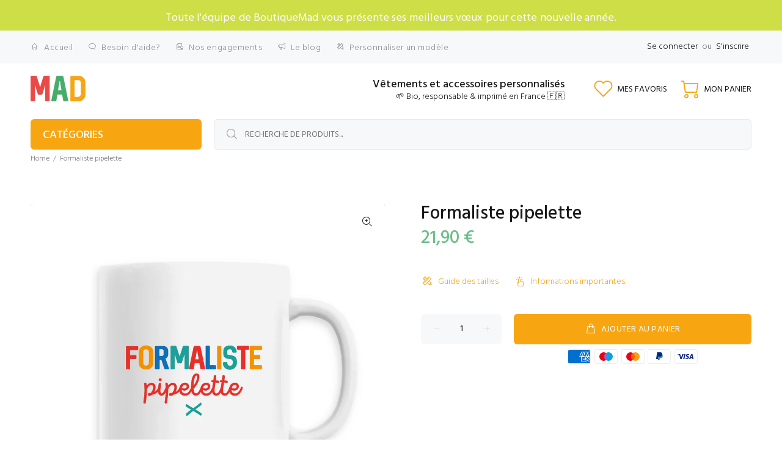

--- FILE ---
content_type: text/html; charset=utf-8
request_url: https://www.boutiquemad.fr/products/formaliste-pipelette-1
body_size: 57823
content:
<!doctype html>
<!--[if IE 9]> <html class="ie9 no-js" lang="fr"> <![endif]-->
<!--[if (gt IE 9)|!(IE)]><!--> <html class="no-js" lang="fr"> <!--<![endif]-->
<head>
  <meta name="facebook-domain-verification" content="7hxlyb2x1eu0uwwo9bjzkrg8rhzstc" />
  <meta name="google-site-verification" content="XRVSl3wqZCgCeiy5NNMBdhGV6DMT_wKgl2dk1KkDqRY" />
  <!-- Basic page needs ================================================== -->
  <meta charset="utf-8">
  <!--[if IE]><meta http-equiv="X-UA-Compatible" content="IE=edge,chrome=1"><![endif]-->
  <meta name="viewport" content="width=device-width,initial-scale=1">
  <meta name="theme-color" content="#f7a612">
  <meta name="keywords" content="Shopify Template" />
  <meta name="author" content="p-themes">
  <link rel="canonical" href="https://www.boutiquemad.fr/products/formaliste-pipelette-1"><link rel="shortcut icon" href="//www.boutiquemad.fr/cdn/shop/files/favicon2_488fdb19-510f-41fd-bd10-4564f70f803a_32x32.png?v=1619199105" type="image/png"><!-- Title and description ================================================== --><title>Formaliste pipelette
&ndash; Boutiquemad
</title><meta name="description" content="- Impression made in France- Impression : quadrichromie pour une netteté parfaite- Le motif sera imprimé deux fois, sur chaque &quot;côté&quot;- Matière : céramique- Contenance du mug : 330ml- Hauteur du mug : 9,8 cm - Lavable à la main ou au lave-vaisselle- Résiste au micro-onde"><!-- Social meta ================================================== --><!-- /snippets/social-meta-tags.liquid -->




<meta property="og:site_name" content="Boutiquemad">
<meta property="og:url" content="https://www.boutiquemad.fr/products/formaliste-pipelette-1">
<meta property="og:title" content="Formaliste pipelette">
<meta property="og:type" content="product">
<meta property="og:description" content="- Impression made in France- Impression : quadrichromie pour une netteté parfaite- Le motif sera imprimé deux fois, sur chaque &quot;côté&quot;- Matière : céramique- Contenance du mug : 330ml- Hauteur du mug : 9,8 cm - Lavable à la main ou au lave-vaisselle- Résiste au micro-onde">

  <meta property="og:price:amount" content="21,90">
  <meta property="og:price:currency" content="EUR">

<meta property="og:image" content="http://www.boutiquemad.fr/cdn/shop/products/2939007-Blanc1638539282_1200x1200.png?v=1638571135"><meta property="og:image" content="http://www.boutiquemad.fr/cdn/shop/products/2939007-Bleu1638539282_1200x1200.png?v=1638571135"><meta property="og:image" content="http://www.boutiquemad.fr/cdn/shop/products/2939007-Rouge1638539282_1200x1200.png?v=1638571135">
<meta property="og:image:secure_url" content="https://www.boutiquemad.fr/cdn/shop/products/2939007-Blanc1638539282_1200x1200.png?v=1638571135"><meta property="og:image:secure_url" content="https://www.boutiquemad.fr/cdn/shop/products/2939007-Bleu1638539282_1200x1200.png?v=1638571135"><meta property="og:image:secure_url" content="https://www.boutiquemad.fr/cdn/shop/products/2939007-Rouge1638539282_1200x1200.png?v=1638571135">


<meta name="twitter:card" content="summary_large_image">
<meta name="twitter:title" content="Formaliste pipelette">
<meta name="twitter:description" content="- Impression made in France- Impression : quadrichromie pour une netteté parfaite- Le motif sera imprimé deux fois, sur chaque &quot;côté&quot;- Matière : céramique- Contenance du mug : 330ml- Hauteur du mug : 9,8 cm - Lavable à la main ou au lave-vaisselle- Résiste au micro-onde">
<!-- Helpers ================================================== -->

  <!-- CSS ================================================== --><link href="https://fonts.googleapis.com/css?family=Hind:100,200,300,400,500,600,700,800,900" rel="stylesheet" defer>
<link href="//www.boutiquemad.fr/cdn/shop/t/5/assets/theme.css?v=19178179916932424701767460821" rel="stylesheet" type="text/css" media="all" />

<script src="//www.boutiquemad.fr/cdn/shop/t/5/assets/jquery.min.js?v=146653844047132007351687264748" defer="defer"></script><!-- Header hook for plugins ================================================== -->
  <script>window.performance && window.performance.mark && window.performance.mark('shopify.content_for_header.start');</script><meta name="google-site-verification" content="SnaMDLCS_Ix8Qu8ITqGAZEehnybJ37Nx8l1qFQHYdjw">
<meta id="shopify-digital-wallet" name="shopify-digital-wallet" content="/56051663028/digital_wallets/dialog">
<meta name="shopify-checkout-api-token" content="8a1985cfd9601de171bd2b7a251bba70">
<meta id="in-context-paypal-metadata" data-shop-id="56051663028" data-venmo-supported="false" data-environment="production" data-locale="fr_FR" data-paypal-v4="true" data-currency="EUR">
<link rel="alternate" type="application/json+oembed" href="https://www.boutiquemad.fr/products/formaliste-pipelette-1.oembed">
<script async="async" src="/checkouts/internal/preloads.js?locale=fr-FR"></script>
<link rel="preconnect" href="https://shop.app" crossorigin="anonymous">
<script async="async" src="https://shop.app/checkouts/internal/preloads.js?locale=fr-FR&shop_id=56051663028" crossorigin="anonymous"></script>
<script id="apple-pay-shop-capabilities" type="application/json">{"shopId":56051663028,"countryCode":"FR","currencyCode":"EUR","merchantCapabilities":["supports3DS"],"merchantId":"gid:\/\/shopify\/Shop\/56051663028","merchantName":"Boutiquemad","requiredBillingContactFields":["postalAddress","email","phone"],"requiredShippingContactFields":["postalAddress","email","phone"],"shippingType":"shipping","supportedNetworks":["visa","masterCard","amex","maestro"],"total":{"type":"pending","label":"Boutiquemad","amount":"1.00"},"shopifyPaymentsEnabled":true,"supportsSubscriptions":true}</script>
<script id="shopify-features" type="application/json">{"accessToken":"8a1985cfd9601de171bd2b7a251bba70","betas":["rich-media-storefront-analytics"],"domain":"www.boutiquemad.fr","predictiveSearch":true,"shopId":56051663028,"locale":"fr"}</script>
<script>var Shopify = Shopify || {};
Shopify.shop = "boutiquemad.myshopify.com";
Shopify.locale = "fr";
Shopify.currency = {"active":"EUR","rate":"1.0"};
Shopify.country = "FR";
Shopify.theme = {"name":"Copie de BackUp (Textbox Script) Do not change it.","id":150265299293,"schema_name":"Wokiee","schema_version":"2.0.3","theme_store_id":null,"role":"main"};
Shopify.theme.handle = "null";
Shopify.theme.style = {"id":null,"handle":null};
Shopify.cdnHost = "www.boutiquemad.fr/cdn";
Shopify.routes = Shopify.routes || {};
Shopify.routes.root = "/";</script>
<script type="module">!function(o){(o.Shopify=o.Shopify||{}).modules=!0}(window);</script>
<script>!function(o){function n(){var o=[];function n(){o.push(Array.prototype.slice.apply(arguments))}return n.q=o,n}var t=o.Shopify=o.Shopify||{};t.loadFeatures=n(),t.autoloadFeatures=n()}(window);</script>
<script>
  window.ShopifyPay = window.ShopifyPay || {};
  window.ShopifyPay.apiHost = "shop.app\/pay";
  window.ShopifyPay.redirectState = null;
</script>
<script id="shop-js-analytics" type="application/json">{"pageType":"product"}</script>
<script defer="defer" async type="module" src="//www.boutiquemad.fr/cdn/shopifycloud/shop-js/modules/v2/client.init-shop-cart-sync_XvpUV7qp.fr.esm.js"></script>
<script defer="defer" async type="module" src="//www.boutiquemad.fr/cdn/shopifycloud/shop-js/modules/v2/chunk.common_C2xzKNNs.esm.js"></script>
<script type="module">
  await import("//www.boutiquemad.fr/cdn/shopifycloud/shop-js/modules/v2/client.init-shop-cart-sync_XvpUV7qp.fr.esm.js");
await import("//www.boutiquemad.fr/cdn/shopifycloud/shop-js/modules/v2/chunk.common_C2xzKNNs.esm.js");

  window.Shopify.SignInWithShop?.initShopCartSync?.({"fedCMEnabled":true,"windoidEnabled":true});

</script>
<script>
  window.Shopify = window.Shopify || {};
  if (!window.Shopify.featureAssets) window.Shopify.featureAssets = {};
  window.Shopify.featureAssets['shop-js'] = {"shop-cart-sync":["modules/v2/client.shop-cart-sync_C66VAAYi.fr.esm.js","modules/v2/chunk.common_C2xzKNNs.esm.js"],"init-fed-cm":["modules/v2/client.init-fed-cm_By4eIqYa.fr.esm.js","modules/v2/chunk.common_C2xzKNNs.esm.js"],"shop-button":["modules/v2/client.shop-button_Bz0N9rYp.fr.esm.js","modules/v2/chunk.common_C2xzKNNs.esm.js"],"shop-cash-offers":["modules/v2/client.shop-cash-offers_B90ok608.fr.esm.js","modules/v2/chunk.common_C2xzKNNs.esm.js","modules/v2/chunk.modal_7MqWQJ87.esm.js"],"init-windoid":["modules/v2/client.init-windoid_CdJe_Ee3.fr.esm.js","modules/v2/chunk.common_C2xzKNNs.esm.js"],"shop-toast-manager":["modules/v2/client.shop-toast-manager_kCJHoUCw.fr.esm.js","modules/v2/chunk.common_C2xzKNNs.esm.js"],"init-shop-email-lookup-coordinator":["modules/v2/client.init-shop-email-lookup-coordinator_BPuRLqHy.fr.esm.js","modules/v2/chunk.common_C2xzKNNs.esm.js"],"init-shop-cart-sync":["modules/v2/client.init-shop-cart-sync_XvpUV7qp.fr.esm.js","modules/v2/chunk.common_C2xzKNNs.esm.js"],"avatar":["modules/v2/client.avatar_BTnouDA3.fr.esm.js"],"pay-button":["modules/v2/client.pay-button_CmFhG2BZ.fr.esm.js","modules/v2/chunk.common_C2xzKNNs.esm.js"],"init-customer-accounts":["modules/v2/client.init-customer-accounts_C5-IhKGM.fr.esm.js","modules/v2/client.shop-login-button_DrlPOW6Z.fr.esm.js","modules/v2/chunk.common_C2xzKNNs.esm.js","modules/v2/chunk.modal_7MqWQJ87.esm.js"],"init-shop-for-new-customer-accounts":["modules/v2/client.init-shop-for-new-customer-accounts_Cv1WqR1n.fr.esm.js","modules/v2/client.shop-login-button_DrlPOW6Z.fr.esm.js","modules/v2/chunk.common_C2xzKNNs.esm.js","modules/v2/chunk.modal_7MqWQJ87.esm.js"],"shop-login-button":["modules/v2/client.shop-login-button_DrlPOW6Z.fr.esm.js","modules/v2/chunk.common_C2xzKNNs.esm.js","modules/v2/chunk.modal_7MqWQJ87.esm.js"],"init-customer-accounts-sign-up":["modules/v2/client.init-customer-accounts-sign-up_Dqgdz3C3.fr.esm.js","modules/v2/client.shop-login-button_DrlPOW6Z.fr.esm.js","modules/v2/chunk.common_C2xzKNNs.esm.js","modules/v2/chunk.modal_7MqWQJ87.esm.js"],"shop-follow-button":["modules/v2/client.shop-follow-button_D7RRykwK.fr.esm.js","modules/v2/chunk.common_C2xzKNNs.esm.js","modules/v2/chunk.modal_7MqWQJ87.esm.js"],"checkout-modal":["modules/v2/client.checkout-modal_NILs_SXn.fr.esm.js","modules/v2/chunk.common_C2xzKNNs.esm.js","modules/v2/chunk.modal_7MqWQJ87.esm.js"],"lead-capture":["modules/v2/client.lead-capture_CSmE_fhP.fr.esm.js","modules/v2/chunk.common_C2xzKNNs.esm.js","modules/v2/chunk.modal_7MqWQJ87.esm.js"],"shop-login":["modules/v2/client.shop-login_CKcjyRl_.fr.esm.js","modules/v2/chunk.common_C2xzKNNs.esm.js","modules/v2/chunk.modal_7MqWQJ87.esm.js"],"payment-terms":["modules/v2/client.payment-terms_eoGasybT.fr.esm.js","modules/v2/chunk.common_C2xzKNNs.esm.js","modules/v2/chunk.modal_7MqWQJ87.esm.js"]};
</script>
<script>(function() {
  var isLoaded = false;
  function asyncLoad() {
    if (isLoaded) return;
    isLoaded = true;
    var urls = ["https:\/\/easygdpr.b-cdn.net\/v\/1553540745\/gdpr.min.js?shop=boutiquemad.myshopify.com","https:\/\/d1bu6z2uxfnay3.cloudfront.net\/storage\/scripts\/boutiquemad.myshopify.com.20231212062933.scripttag.js?shop=boutiquemad.myshopify.com","https:\/\/cdn.hextom.com\/js\/freeshippingbar.js?shop=boutiquemad.myshopify.com"];
    for (var i = 0; i < urls.length; i++) {
      var s = document.createElement('script');
      s.type = 'text/javascript';
      s.async = true;
      s.src = urls[i];
      var x = document.getElementsByTagName('script')[0];
      x.parentNode.insertBefore(s, x);
    }
  };
  if(window.attachEvent) {
    window.attachEvent('onload', asyncLoad);
  } else {
    window.addEventListener('load', asyncLoad, false);
  }
})();</script>
<script id="__st">var __st={"a":56051663028,"offset":3600,"reqid":"8aa19a39-db15-4996-bc89-4c243559b0e0-1768663259","pageurl":"www.boutiquemad.fr\/products\/formaliste-pipelette-1","u":"23f19393b56e","p":"product","rtyp":"product","rid":7495354450177};</script>
<script>window.ShopifyPaypalV4VisibilityTracking = true;</script>
<script id="captcha-bootstrap">!function(){'use strict';const t='contact',e='account',n='new_comment',o=[[t,t],['blogs',n],['comments',n],[t,'customer']],c=[[e,'customer_login'],[e,'guest_login'],[e,'recover_customer_password'],[e,'create_customer']],r=t=>t.map((([t,e])=>`form[action*='/${t}']:not([data-nocaptcha='true']) input[name='form_type'][value='${e}']`)).join(','),a=t=>()=>t?[...document.querySelectorAll(t)].map((t=>t.form)):[];function s(){const t=[...o],e=r(t);return a(e)}const i='password',u='form_key',d=['recaptcha-v3-token','g-recaptcha-response','h-captcha-response',i],f=()=>{try{return window.sessionStorage}catch{return}},m='__shopify_v',_=t=>t.elements[u];function p(t,e,n=!1){try{const o=window.sessionStorage,c=JSON.parse(o.getItem(e)),{data:r}=function(t){const{data:e,action:n}=t;return t[m]||n?{data:e,action:n}:{data:t,action:n}}(c);for(const[e,n]of Object.entries(r))t.elements[e]&&(t.elements[e].value=n);n&&o.removeItem(e)}catch(o){console.error('form repopulation failed',{error:o})}}const l='form_type',E='cptcha';function T(t){t.dataset[E]=!0}const w=window,h=w.document,L='Shopify',v='ce_forms',y='captcha';let A=!1;((t,e)=>{const n=(g='f06e6c50-85a8-45c8-87d0-21a2b65856fe',I='https://cdn.shopify.com/shopifycloud/storefront-forms-hcaptcha/ce_storefront_forms_captcha_hcaptcha.v1.5.2.iife.js',D={infoText:'Protégé par hCaptcha',privacyText:'Confidentialité',termsText:'Conditions'},(t,e,n)=>{const o=w[L][v],c=o.bindForm;if(c)return c(t,g,e,D).then(n);var r;o.q.push([[t,g,e,D],n]),r=I,A||(h.body.append(Object.assign(h.createElement('script'),{id:'captcha-provider',async:!0,src:r})),A=!0)});var g,I,D;w[L]=w[L]||{},w[L][v]=w[L][v]||{},w[L][v].q=[],w[L][y]=w[L][y]||{},w[L][y].protect=function(t,e){n(t,void 0,e),T(t)},Object.freeze(w[L][y]),function(t,e,n,w,h,L){const[v,y,A,g]=function(t,e,n){const i=e?o:[],u=t?c:[],d=[...i,...u],f=r(d),m=r(i),_=r(d.filter((([t,e])=>n.includes(e))));return[a(f),a(m),a(_),s()]}(w,h,L),I=t=>{const e=t.target;return e instanceof HTMLFormElement?e:e&&e.form},D=t=>v().includes(t);t.addEventListener('submit',(t=>{const e=I(t);if(!e)return;const n=D(e)&&!e.dataset.hcaptchaBound&&!e.dataset.recaptchaBound,o=_(e),c=g().includes(e)&&(!o||!o.value);(n||c)&&t.preventDefault(),c&&!n&&(function(t){try{if(!f())return;!function(t){const e=f();if(!e)return;const n=_(t);if(!n)return;const o=n.value;o&&e.removeItem(o)}(t);const e=Array.from(Array(32),(()=>Math.random().toString(36)[2])).join('');!function(t,e){_(t)||t.append(Object.assign(document.createElement('input'),{type:'hidden',name:u})),t.elements[u].value=e}(t,e),function(t,e){const n=f();if(!n)return;const o=[...t.querySelectorAll(`input[type='${i}']`)].map((({name:t})=>t)),c=[...d,...o],r={};for(const[a,s]of new FormData(t).entries())c.includes(a)||(r[a]=s);n.setItem(e,JSON.stringify({[m]:1,action:t.action,data:r}))}(t,e)}catch(e){console.error('failed to persist form',e)}}(e),e.submit())}));const S=(t,e)=>{t&&!t.dataset[E]&&(n(t,e.some((e=>e===t))),T(t))};for(const o of['focusin','change'])t.addEventListener(o,(t=>{const e=I(t);D(e)&&S(e,y())}));const B=e.get('form_key'),M=e.get(l),P=B&&M;t.addEventListener('DOMContentLoaded',(()=>{const t=y();if(P)for(const e of t)e.elements[l].value===M&&p(e,B);[...new Set([...A(),...v().filter((t=>'true'===t.dataset.shopifyCaptcha))])].forEach((e=>S(e,t)))}))}(h,new URLSearchParams(w.location.search),n,t,e,['guest_login'])})(!0,!0)}();</script>
<script integrity="sha256-4kQ18oKyAcykRKYeNunJcIwy7WH5gtpwJnB7kiuLZ1E=" data-source-attribution="shopify.loadfeatures" defer="defer" src="//www.boutiquemad.fr/cdn/shopifycloud/storefront/assets/storefront/load_feature-a0a9edcb.js" crossorigin="anonymous"></script>
<script crossorigin="anonymous" defer="defer" src="//www.boutiquemad.fr/cdn/shopifycloud/storefront/assets/shopify_pay/storefront-65b4c6d7.js?v=20250812"></script>
<script data-source-attribution="shopify.dynamic_checkout.dynamic.init">var Shopify=Shopify||{};Shopify.PaymentButton=Shopify.PaymentButton||{isStorefrontPortableWallets:!0,init:function(){window.Shopify.PaymentButton.init=function(){};var t=document.createElement("script");t.src="https://www.boutiquemad.fr/cdn/shopifycloud/portable-wallets/latest/portable-wallets.fr.js",t.type="module",document.head.appendChild(t)}};
</script>
<script data-source-attribution="shopify.dynamic_checkout.buyer_consent">
  function portableWalletsHideBuyerConsent(e){var t=document.getElementById("shopify-buyer-consent"),n=document.getElementById("shopify-subscription-policy-button");t&&n&&(t.classList.add("hidden"),t.setAttribute("aria-hidden","true"),n.removeEventListener("click",e))}function portableWalletsShowBuyerConsent(e){var t=document.getElementById("shopify-buyer-consent"),n=document.getElementById("shopify-subscription-policy-button");t&&n&&(t.classList.remove("hidden"),t.removeAttribute("aria-hidden"),n.addEventListener("click",e))}window.Shopify?.PaymentButton&&(window.Shopify.PaymentButton.hideBuyerConsent=portableWalletsHideBuyerConsent,window.Shopify.PaymentButton.showBuyerConsent=portableWalletsShowBuyerConsent);
</script>
<script data-source-attribution="shopify.dynamic_checkout.cart.bootstrap">document.addEventListener("DOMContentLoaded",(function(){function t(){return document.querySelector("shopify-accelerated-checkout-cart, shopify-accelerated-checkout")}if(t())Shopify.PaymentButton.init();else{new MutationObserver((function(e,n){t()&&(Shopify.PaymentButton.init(),n.disconnect())})).observe(document.body,{childList:!0,subtree:!0})}}));
</script>
<link id="shopify-accelerated-checkout-styles" rel="stylesheet" media="screen" href="https://www.boutiquemad.fr/cdn/shopifycloud/portable-wallets/latest/accelerated-checkout-backwards-compat.css" crossorigin="anonymous">
<style id="shopify-accelerated-checkout-cart">
        #shopify-buyer-consent {
  margin-top: 1em;
  display: inline-block;
  width: 100%;
}

#shopify-buyer-consent.hidden {
  display: none;
}

#shopify-subscription-policy-button {
  background: none;
  border: none;
  padding: 0;
  text-decoration: underline;
  font-size: inherit;
  cursor: pointer;
}

#shopify-subscription-policy-button::before {
  box-shadow: none;
}

      </style>
<script id="sections-script" data-sections="promo-fixed" defer="defer" src="//www.boutiquemad.fr/cdn/shop/t/5/compiled_assets/scripts.js?3273"></script>
<script>window.performance && window.performance.mark && window.performance.mark('shopify.content_for_header.end');</script>
  <!-- /Header hook for plugins ================================================== --><style>
    [data-rating="0.0"]{
      display:none !important;
    }
  </style>

  

  

  
    <script type="text/javascript">
      try {
        window.EasyGdprSettings = "{\"cookie_banner\":true,\"cookie_banner_cookiename\":\"\",\"cookie_banner_settings\":{\"dismiss_button_text\":\"I ❤️ Cookies!\",\"message\":\"Ici, on adore les Cookies! donc on les utilise pour vous garantir une meilleure expérience sur notre site.\",\"banner_text_color\":{},\"button_color\":{\"opacity\":1,\"hexcode\":\"#ffffff\"},\"button_text_color\":{\"hexcode\":\"#de7047\",\"opacity\":1},\"banner_color\":{\"hexcode\":\"#de7047\",\"opacity\":1},\"langmodes\":{\"dismiss_button_text\":\"#custom\",\"message\":\"#custom\"}},\"current_theme\":\"other\",\"custom_button_position\":\"\",\"eg_display\":[\"login\",\"account\"],\"enabled\":false,\"texts\":{}}";
      } catch (error) {}
    </script>
  






  
  <style>[id^="textFieldDiv_"] {
width: 100% !important;
}

[id^="textFieldTextArea_"] {width: 100% !important;
}
  </style>

 
        
        <script src="//cdn.shopify.com/s/files/1/0789/7602/4877/files/otherPagesSpeed.js" type="text/javascript"></script>
      
<!-- BEGIN app block: shopify://apps/lai-product-reviews/blocks/appBlockEmbed/cad3c6c6-329e-4416-ba74-b79359b5b6e1 -->
<script>
    function getUrlParameterExt(sParam) {
        let sPageURL = window.location.search.substring(1);
        let sURLVariables= sPageURL.split('&');
        let sParameterName;
        let i;
        for (i = 0; i < sURLVariables.length; i++) {
            sParameterName = sURLVariables[i].split('=');

            if (sParameterName[0] === sParam) {
                return sParameterName[1] === undefined ? true : decodeURIComponent(reFixParamUrlFromMailExt(sParameterName[1]));
            }
        }
    };
    function reFixParamUrlFromMailExt(value) {
        return value ? value.replace(/\+/g, ' ') : value;
    };
    var scmCustomDataExt= {};
    if(getUrlParameterExt('lai-test') == '1'){
        scmCustomDataExt= {
            'cdn' : 'https://reviews-importer.test',
            'minJs' : false
        }
        var laiScriptTagGlobal =  {
            "url" : "https://reviews-importer.test/js/frontend/version-14/reviews-scripttag.js?version=4"
        };
    }
</script>
<!-- BEGIN app snippet: lang --><script>
    var scmCustomData = (typeof scmCustomData == "undefined" || scmCustomData == null) ? null : scmCustomData;
    var scmLanguage = (typeof scmLanguage == "undefined" || scmLanguage == null) ? `
  {
    "box_reviews": {
      "title_info": "Avis des clients",
      "average_info": "sur 5",
      "before_number": "Basé sur",
      "after_number": " Commentaires",
      "all_reviews": "Tous les avis",
        "highlight_tab": "Avis sur d&#39;autres produits",
      "reviews_tab": "Commentaires"
    },
    "box_write": {
      "title_write": "Écrire une critique",
      "before_star": "Votre note",
      "input_name": "Votre nom",
      "input_email": "Votre e-mail",
      "input_text_area": "Entrez vos commentaires ici",
      "input_photo": "Ajouter une photo",
      "button_write": "Poster le commentaire",
      "write_cancel": "Annuler",
      "message_error_character": "Veuillez remplacer le caractère &#39;&lt;,&gt;&#39; par le caractère équivalent",
      "message_error_file_upload": "Veuillez télécharger un fichier inférieur à 4 Mo.",
      "message_error_video_upload": "Veuillez télécharger un fichier vidéo de moins de 50 Mo",
      "message_error_type_media_upload": "Ne prend pas en charge ce fichier.",
      "message_success": "Merci!",
      "message_fail": "Soumis sans succès !",
       "purchase_to_leave_reviews": "Veuillez effectuer un achat par cette adresse e-mail pour nous laisser des commentaires.",
      "log_in_to_leave_reviews": "Veuillez vous connecter à un compte pour nous laisser des avis.",
      "purchase_to_a_specific_product": "Veuillez effectuer un achat pour ce produit par cette adresse e-mail pour nous laisser des commentaires."
    },
    "reviews_list": {
      "view_product": "Voir le produit",
      "read_more": "En savoir plus",
      "helpful": "Translation missing: fr.smart_aliexpress_review.reviews_list.helpful",
      "reply": "a répondu",
      "button_load_more": "Charger plus",
      "purchased": "Acheté"
    },
    "sort_box" : {
        "reviews": "Trier les avis",
        "content": "Trier par contenu",
        "pictures": "Trier par photo",
        "date": "Trier par date",
        "rating": "Trier par tarif"
    },
    "empty_page" : {
        "title": "Avis des clients",
        "des": "Ce produit n&#39;a pas d&#39;avis. Soyez le premier à l&#39;évaluer"
    },
    "thank_you" : {
        "title": "Votre avis a été soumis!",
        "des": "Ce message se fermera automatiquement dans 8 secondes."
    },
    "discount": {
      "title": "Utilisez le code de réduction suivant pour {{discount_value}} sur votre prochain achat",
      "des": "Nous l&#39;enverrons également par e-mail",
      "action": "Continuer",
      "badge": "Bénéficiez d&#39;une réduction de {{discount_value}}",
      "coupon_waiting_message": "Merci d&#39;avoir évalué notre produit. Le code de réduction sera envoyé à votre adresse e-mail une fois l&#39;examen approuvé.",
      "photo": "Téléchargez des critiques de photos pour obtenir {{discount_value}} de réduction instantanément !"
    },
    "qa": {
        "qaAnswerField": "Votre Réponse",
        "qaQuestionField": "Ta question",
        "qaTitle": "Des questions",
        "qaFormTitle": "poser une question",
        "qaQuestionTitle": "Question:",
        "qaAnswerTitle": "Répondre:",
        "qaStoreOwnerBadge": "Propriétaire du magasin",
        "qaPastBuyerBadge": "Ancien client",
        "qaSuccessMessage": "Merci!",
        "qaFailMessage": "Soumis sans succès !",
        "qaAskQuestionBtn": "poser une question",
        "qaSubmitQuestionBtn": "Soumettre une question",
        "qaSubmitAnswerBtn": "Soumettre la réponse",
        "qaReplyBtn": "Répondre",
        "qaLoadMoreAnswerBtn": "Voir plus de réponses"
    }
  }` : scmLanguage;
</script><!-- END app snippet -->
<!-- BEGIN app snippet: appBlockEmbedVersion14 --><meta id="scm-reviews-shopSetting" data-shop='{"hasCssCustom":false,"starColor":"#EBAA3F","starStyle":"star","textPrimary":"#1f2021","textSecondary":"#a3a3a3","font":"Poppins","width":"1140px","reviewBg":"#ffffff","sort":"date","jsonLd":true,"itemPerLoad":5,"showVote":false,"voteColor":"#FF9C00","header_headerQuickLayout":"default-2","header_showStatistic":true,"header_avgRatingShape":"square","header_avgRatingColor":"#EBAA3F","header_starArrange":"vertical","header_writeReviewBtnShape":"square","header_writeReviewBtnColor":"#EBAA3F","header_writeReviewBtnTextColor":"#ffffff","header_submitBtnShape":"square","header_submitBtnColor":"#EBAA3F","header_submitBtnTextColor":"#ffffff","header_reviewForm":false,"header_reviewFormat":"toggle","body_customerName":"full","body_customerAvatarShape":"round","body_customerAvatarDisplay":"text","body_verifyBadge":true,"body_verifyBadgeColor":"#1f2021","body_showFlag":true,"body_flag":"retangle","body_layout":"grid","body_bodyQuickLayout":"default-2","body_reviewPhoto":true,"body_date":false,"body_dateFormat":"MM-dd-yyyy","body_contentAlign":"left","body_bgReview":"#ffffff","lazyLoad":false,"isLimitContent":false,"limitContentCharacters":500,"highlightTabEnabled":false,"paginationType":"load-more","show_2_widget":true,"custom":false,"twoColumnsOnMobile":true,"hiddenNoneReviews":false,"useAutoRTL":true,"starRating_color":"#EBAA3F","starRating_SingularReview":"{{n}} review","starRating_PluralReview":"{{n}} reviews","starRating_EmptyReview":"No review","starRating_showText":false,"starRating_hideIfNoReviews":true,"showHiddenStar":"1","popSetting":{"state":false,"source":[],"clickType":"product","clickValue":"","rating":5,"photo":false,"content":false,"initialDelay":10,"delayBetween":10,"displayTime":5,"maxPopups":5,"repeatAfter":10,"pages":[],"position":"bottom-left","format":"horizontal","backgroundType":"solid","backgroundValue":"#5b69c3","starColor":"#fc9d01","showDate":true,"textFont":"Nunito Sans","textColor":"#ffffff","hideMobile":false},"popEnabled":false,"homepage_type":"default-2","homepage_layout":"grid","homepage_slider":false,"homepage_desktopItems":3,"homepage_smallDesktopItems":3,"homepage_tabletItems":2,"homepage_mobileItems":1,"homepage_autoSlider":false,"homepage_delaySlider":2000,"showSubmitImage":true,"checkSortReview":true,"canUseReviewPerLoad":true,"videosPerReview":false,"videoEnabled":false,"shopPlan":{"grid":true,"testimonial":false,"gallery":false,"cardCarousel":true,"highlight":false,"pop":true},"discountEnabled":false,"discountValue":"15%","loginRequireEnabled":false,"orderRequireEnabled":false,"orderProductRequireEnabled":false,"version":241,"minJs":true,"versionLiquid":"14","hostServer":"https:\/\/store.laireviews.com","hostLoadMore":"https:\/\/store.laireviews.com","host":"https:\/\/d1bu6z2uxfnay3.cloudfront.net","versionUpdate":"20241004133425","last_updated":false,"maxUploadFileSize":2,"showWatermark":false,"widgets":{"grid":{"layout":"default-2","itemPerLoadLayout":10,"source":"homePage"},"cardCarousel":{"layout":"default-2","source":"homePage","delay":2000,"auto_run":false},"testimonial":{"source":"homePage","delay":2000,"auto_run":false},"gallery":{"source":"happyPage"}},"groups":{"homePage":{"default":false,"includePhoto":false,"includeContent":false,"enabled":true},"happyPage":{"default":true,"includePhoto":false,"includeContent":false,"enabled":true},"highlightProductPage":{"default":true,"includePhoto":false,"includeContent":false,"enabled":false}},"customForms":[]}' data-qa-setting='{"qaEnabled":false,"qaIsOnlyShopCanAnswer":false,"qaStoreOwnerName":"Store owner","qaAnswersPerLoad":3,"qaQuestionsPerLoad":3,"qaAnswerCardBgColor":"#f6f6f6","qaPastBuyerBadgeColor":"#333333","qaStoreOwnerBadgeColor":"#8","qaAnswerCardLeftBorderColor":"#e5e5e5","qaAnswerCardLeftBorderWidth":"5px"}'>
<script>
    var dataShop=[];
    
        dataShop[`languages`]= `{"fr":{"locale":"fr","value":{"smartify_reviews_app_text":{"sort_box":{"date":"Trier par date","content":"Trier par contenu","reviews":"Trier les avis","pictures":"Trier par photo","rating":"Trier par tarif"},"box_write":{"input_name":"Votre nom","before_star":"Votre note","input_email":"Votre e-mail","input_photo":"Ajouter une photo","title_write":"Écrire une critique","button_write":"Poster le commentaire","message_fail":"Soumis sans succès !","write_cancel":"Annuler","input_text_area":"Entrez vos commentaires ici","message_success":"Merci!","message_error_character":"Veuillez remplacer le caractère '\u003c,\u003e' par le caractère équivalent","message_error_file_upload":"Veuillez télécharger un fichier inférieur à 4 Mo.","message_error_video_upload":"Veuillez télécharger un fichier vidéo de moins de 50 Mo","message_error_type_media_upload":"Ne prend pas en charge ce fichier.","purchase_to_leave_reviews":"Veuillez effectuer un achat par cette adresse e-mail pour nous laisser des commentaires.","log_in_to_leave_reviews":"Veuillez vous connecter à un compte pour nous laisser des avis.","purchase_to_a_specific_product":"Veuillez effectuer un achat pour ce produit par cette adresse e-mail pour nous laisser des commentaires."},"thank_you":{"des":"Ce message se fermera automatiquement dans 8 secondes.","title":"Votre avis a été soumis!"},"empty_page":{"des":"Ce produit n'a pas d'avis. Soyez le premier à l'évaluer","title":"Avis des clients"},"box_reviews":{"title_info":"Avis des clients","all_reviews":"Tous les avis","after_number":"Commentaires","average_info":"sur 5","before_number":"Basé sur","highlight_tab":"Avis sur d'autres produits","reviews_tab":"Commentaires"},"reviews_list":{"reply":"a répondu","read_more":"En savoir plus","view_product":"Voir le produit","button_load_more":"Charger plus","purchased":"Acheté"},"discount":{"action":"Continuer","badge":"Bénéficiez d'une réduction de {{discount_value}}","des":"Nous l'enverrons également par e-mail","photo":"Téléchargez des critiques de photos pour obtenir {{discount_value}} de réduction instantanément !","title":"Utilisez le code de réduction suivant pour {{discount_value}} sur votre prochain achat","coupon_waiting_message":"Merci d'avoir évalué notre produit. Le code de réduction sera envoyé à votre adresse e-mail une fois l'examen approuvé."},"qa":{"qaAnswerField":"Your answer","qaQuestionField":"Your question","qaTitle":"Questions","qaFormTitle":"Ask a question","qaQuestionTitle":"Question:","qaAnswerTitle":"Answer:","qaStoreOwnerBadge":"Store owner","qaPastBuyerBadge":"Past customer","qaSuccessMessage":"Thank you!","qaFailMessage":"Submitted unsuccessfully!","qaAskQuestionBtn":"Ask a question","qaSubmitQuestionBtn":"Submit question","qaSubmitAnswerBtn":"Submit answer","qaReplyBtn":"Reply","qaLoadMoreAnswerBtn":"See more answers"}}},"active":true}}`;
    
        dataShop[`qaSetting`]= `{"qaEnabled":false,"qaIsOnlyShopCanAnswer":false,"qaStoreOwnerName":"Store owner","qaAnswersPerLoad":3,"qaQuestionsPerLoad":3,"qaAnswerCardBgColor":"#f6f6f6","qaPastBuyerBadgeColor":"#333333","qaStoreOwnerBadgeColor":"#8","qaAnswerCardLeftBorderColor":"#e5e5e5","qaAnswerCardLeftBorderWidth":"5px"}`;
    
        dataShop[`reviews_happyPage`]= `"[base64]"`;
    
        dataShop[`reviews_homePage`]= `"[base64]"`;
    
        dataShop[`shop_info_setting`]= `{"hasCssCustom":false,"starColor":"#EBAA3F","starStyle":"star","textPrimary":"#1f2021","textSecondary":"#a3a3a3","font":"Poppins","width":"1140px","reviewBg":"#ffffff","sort":"date","jsonLd":true,"itemPerLoad":5,"showVote":false,"voteColor":"#FF9C00","header_headerQuickLayout":"default-2","header_showStatistic":true,"header_avgRatingShape":"square","header_avgRatingColor":"#EBAA3F","header_starArrange":"vertical","header_writeReviewBtnShape":"square","header_writeReviewBtnColor":"#EBAA3F","header_writeReviewBtnTextColor":"#ffffff","header_submitBtnShape":"square","header_submitBtnColor":"#EBAA3F","header_submitBtnTextColor":"#ffffff","header_reviewForm":false,"header_reviewFormat":"toggle","body_customerName":"full","body_customerAvatarShape":"round","body_customerAvatarDisplay":"text","body_verifyBadge":true,"body_verifyBadgeColor":"#1f2021","body_showFlag":true,"body_flag":"retangle","body_layout":"grid","body_bodyQuickLayout":"default-2","body_reviewPhoto":true,"body_date":false,"body_dateFormat":"MM-dd-yyyy","body_contentAlign":"left","body_bgReview":"#ffffff","lazyLoad":false,"isLimitContent":false,"limitContentCharacters":500,"highlightTabEnabled":false,"paginationType":"load-more","show_2_widget":true,"custom":false,"twoColumnsOnMobile":true,"hiddenNoneReviews":false,"useAutoRTL":true,"starRating_color":"#EBAA3F","starRating_SingularReview":"{{n}} review","starRating_PluralReview":"{{n}} reviews","starRating_EmptyReview":"No review","starRating_showText":false,"starRating_hideIfNoReviews":true,"showHiddenStar":"1","popSetting":{"state":false,"source":[],"clickType":"product","clickValue":"","rating":5,"photo":false,"content":false,"initialDelay":10,"delayBetween":10,"displayTime":5,"maxPopups":5,"repeatAfter":10,"pages":[],"position":"bottom-left","format":"horizontal","backgroundType":"solid","backgroundValue":"#5b69c3","starColor":"#fc9d01","showDate":true,"textFont":"Nunito Sans","textColor":"#ffffff","hideMobile":false},"popEnabled":false,"homepage_type":"default-2","homepage_layout":"grid","homepage_slider":false,"homepage_desktopItems":3,"homepage_smallDesktopItems":3,"homepage_tabletItems":2,"homepage_mobileItems":1,"homepage_autoSlider":false,"homepage_delaySlider":2000,"showSubmitImage":true,"checkSortReview":true,"canUseReviewPerLoad":true,"videosPerReview":false,"videoEnabled":false,"shopPlan":{"grid":true,"testimonial":false,"gallery":false,"cardCarousel":true,"highlight":false,"pop":true},"discountEnabled":false,"discountValue":"15%","loginRequireEnabled":false,"orderRequireEnabled":false,"orderProductRequireEnabled":false,"version":241,"minJs":true,"versionLiquid":"14","hostServer":"https:\/\/store.laireviews.com","hostLoadMore":"https:\/\/store.laireviews.com","host":"https:\/\/d1bu6z2uxfnay3.cloudfront.net","versionUpdate":"20241004133425","last_updated":false,"maxUploadFileSize":2,"showWatermark":false,"widgets":{"grid":{"layout":"default-2","itemPerLoadLayout":10,"source":"homePage"},"cardCarousel":{"layout":"default-2","source":"homePage","delay":2000,"auto_run":false},"testimonial":{"source":"homePage","delay":2000,"auto_run":false},"gallery":{"source":"happyPage"}},"groups":{"homePage":{"default":false,"includePhoto":false,"includeContent":false,"enabled":true},"happyPage":{"default":true,"includePhoto":false,"includeContent":false,"enabled":true},"highlightProductPage":{"default":true,"includePhoto":false,"includeContent":false,"enabled":false}},"customForms":[]}`;
    
    dataShop['customer']={
        "email" : "",
        "name"  : "",
        "order" : ""
    };
    dataShop['orders']= {};
    
    
    var scmCustomData = (typeof scmCustomData == "undefined" || scmCustomData == null) ? {} : scmCustomData;
    var dataShopFromLiquidLAI = (typeof dataShopFromLiquidLAI == "undefined" || dataShopFromLiquidLAI == null) ? {} : dataShopFromLiquidLAI;
    dataShopFromLiquidLAI= {
        "infoShop" : `{"hasCssCustom":false,"starColor":"#EBAA3F","starStyle":"star","textPrimary":"#1f2021","textSecondary":"#a3a3a3","font":"Poppins","width":"1140px","reviewBg":"#ffffff","sort":"date","jsonLd":true,"itemPerLoad":5,"showVote":false,"voteColor":"#FF9C00","header_headerQuickLayout":"default-2","header_showStatistic":true,"header_avgRatingShape":"square","header_avgRatingColor":"#EBAA3F","header_starArrange":"vertical","header_writeReviewBtnShape":"square","header_writeReviewBtnColor":"#EBAA3F","header_writeReviewBtnTextColor":"#ffffff","header_submitBtnShape":"square","header_submitBtnColor":"#EBAA3F","header_submitBtnTextColor":"#ffffff","header_reviewForm":false,"header_reviewFormat":"toggle","body_customerName":"full","body_customerAvatarShape":"round","body_customerAvatarDisplay":"text","body_verifyBadge":true,"body_verifyBadgeColor":"#1f2021","body_showFlag":true,"body_flag":"retangle","body_layout":"grid","body_bodyQuickLayout":"default-2","body_reviewPhoto":true,"body_date":false,"body_dateFormat":"MM-dd-yyyy","body_contentAlign":"left","body_bgReview":"#ffffff","lazyLoad":false,"isLimitContent":false,"limitContentCharacters":500,"highlightTabEnabled":false,"paginationType":"load-more","show_2_widget":true,"custom":false,"twoColumnsOnMobile":true,"hiddenNoneReviews":false,"useAutoRTL":true,"starRating_color":"#EBAA3F","starRating_SingularReview":"{{n}} review","starRating_PluralReview":"{{n}} reviews","starRating_EmptyReview":"No review","starRating_showText":false,"starRating_hideIfNoReviews":true,"showHiddenStar":"1","popSetting":{"state":false,"source":[],"clickType":"product","clickValue":"","rating":5,"photo":false,"content":false,"initialDelay":10,"delayBetween":10,"displayTime":5,"maxPopups":5,"repeatAfter":10,"pages":[],"position":"bottom-left","format":"horizontal","backgroundType":"solid","backgroundValue":"#5b69c3","starColor":"#fc9d01","showDate":true,"textFont":"Nunito Sans","textColor":"#ffffff","hideMobile":false},"popEnabled":false,"homepage_type":"default-2","homepage_layout":"grid","homepage_slider":false,"homepage_desktopItems":3,"homepage_smallDesktopItems":3,"homepage_tabletItems":2,"homepage_mobileItems":1,"homepage_autoSlider":false,"homepage_delaySlider":2000,"showSubmitImage":true,"checkSortReview":true,"canUseReviewPerLoad":true,"videosPerReview":false,"videoEnabled":false,"shopPlan":{"grid":true,"testimonial":false,"gallery":false,"cardCarousel":true,"highlight":false,"pop":true},"discountEnabled":false,"discountValue":"15%","loginRequireEnabled":false,"orderRequireEnabled":false,"orderProductRequireEnabled":false,"version":241,"minJs":true,"versionLiquid":"14","hostServer":"https:\/\/store.laireviews.com","hostLoadMore":"https:\/\/store.laireviews.com","host":"https:\/\/d1bu6z2uxfnay3.cloudfront.net","versionUpdate":"20241004133425","last_updated":false,"maxUploadFileSize":2,"showWatermark":false,"widgets":{"grid":{"layout":"default-2","itemPerLoadLayout":10,"source":"homePage"},"cardCarousel":{"layout":"default-2","source":"homePage","delay":2000,"auto_run":false},"testimonial":{"source":"homePage","delay":2000,"auto_run":false},"gallery":{"source":"happyPage"}},"groups":{"homePage":{"default":false,"includePhoto":false,"includeContent":false,"enabled":true},"happyPage":{"default":true,"includePhoto":false,"includeContent":false,"enabled":true},"highlightProductPage":{"default":true,"includePhoto":false,"includeContent":false,"enabled":false}},"customForms":[]}`,
        "shopDomain" : `www.boutiquemad.fr`,
        'templateCurrent' : 'product',
        "shopName" : `boutiquemad`,
        "templatePage" : 'product',
        "productMainId" : '7495354450177',
        "productMainInfo" : {},
        "tabReviews": '',
        "scmCustomData" : JSON.stringify(scmCustomData),
        "scmAccount" : {
            "email" : "",
            "name"  : "",
            "order" : ""
        },
        'current_language' : {
            'shop_locale' : {
                'locale' : "en"
            }
        },
        'dataShop' : dataShop
    }
    dataShopFromLiquidLAI['languages']= {"fr":{"locale":"fr","value":{"smartify_reviews_app_text":{"sort_box":{"date":"Trier par date","content":"Trier par contenu","reviews":"Trier les avis","pictures":"Trier par photo","rating":"Trier par tarif"},"box_write":{"input_name":"Votre nom","before_star":"Votre note","input_email":"Votre e-mail","input_photo":"Ajouter une photo","title_write":"Écrire une critique","button_write":"Poster le commentaire","message_fail":"Soumis sans succès !","write_cancel":"Annuler","input_text_area":"Entrez vos commentaires ici","message_success":"Merci!","message_error_character":"Veuillez remplacer le caractère '\u003c,\u003e' par le caractère équivalent","message_error_file_upload":"Veuillez télécharger un fichier inférieur à 4 Mo.","message_error_video_upload":"Veuillez télécharger un fichier vidéo de moins de 50 Mo","message_error_type_media_upload":"Ne prend pas en charge ce fichier.","purchase_to_leave_reviews":"Veuillez effectuer un achat par cette adresse e-mail pour nous laisser des commentaires.","log_in_to_leave_reviews":"Veuillez vous connecter à un compte pour nous laisser des avis.","purchase_to_a_specific_product":"Veuillez effectuer un achat pour ce produit par cette adresse e-mail pour nous laisser des commentaires."},"thank_you":{"des":"Ce message se fermera automatiquement dans 8 secondes.","title":"Votre avis a été soumis!"},"empty_page":{"des":"Ce produit n'a pas d'avis. Soyez le premier à l'évaluer","title":"Avis des clients"},"box_reviews":{"title_info":"Avis des clients","all_reviews":"Tous les avis","after_number":"Commentaires","average_info":"sur 5","before_number":"Basé sur","highlight_tab":"Avis sur d'autres produits","reviews_tab":"Commentaires"},"reviews_list":{"reply":"a répondu","read_more":"En savoir plus","view_product":"Voir le produit","button_load_more":"Charger plus","purchased":"Acheté"},"discount":{"action":"Continuer","badge":"Bénéficiez d'une réduction de {{discount_value}}","des":"Nous l'enverrons également par e-mail","photo":"Téléchargez des critiques de photos pour obtenir {{discount_value}} de réduction instantanément !","title":"Utilisez le code de réduction suivant pour {{discount_value}} sur votre prochain achat","coupon_waiting_message":"Merci d'avoir évalué notre produit. Le code de réduction sera envoyé à votre adresse e-mail une fois l'examen approuvé."},"qa":{"qaAnswerField":"Your answer","qaQuestionField":"Your question","qaTitle":"Questions","qaFormTitle":"Ask a question","qaQuestionTitle":"Question:","qaAnswerTitle":"Answer:","qaStoreOwnerBadge":"Store owner","qaPastBuyerBadge":"Past customer","qaSuccessMessage":"Thank you!","qaFailMessage":"Submitted unsuccessfully!","qaAskQuestionBtn":"Ask a question","qaSubmitQuestionBtn":"Submit question","qaSubmitAnswerBtn":"Submit answer","qaReplyBtn":"Reply","qaLoadMoreAnswerBtn":"See more answers"}}},"active":true}};
    dataShopFromLiquidLAI['current_language']= {"shop_locale":{"locale":"fr","enabled":true,"primary":true,"published":true}};
    dataShopFromLiquidLAI.productMainInfo['product']= {"id":7495354450177,"title":"Formaliste pipelette","handle":"formaliste-pipelette-1","description":"- Impression made in France\u003cbr\u003e- Impression : quadrichromie pour une netteté parfaite\u003cbr\u003e- Le motif sera imprimé deux fois, sur chaque \"côté\"\u003cbr\u003e- Matière : céramique\u003cbr\u003e- Contenance du mug : 330ml\u003cbr\u003e- Hauteur du mug : 9,8 cm \u003cbr\u003e- Lavable à la main ou au lave-vaisselle\u003cbr\u003e- Résiste au micro-onde\u003cbr\u003e\n\u003cul\u003e\u003c\/ul\u003e","published_at":"2021-12-03T23:38:44+01:00","created_at":"2021-12-03T23:38:54+01:00","vendor":"T-Pop","type":"Mug céramique - SUB","tags":["Femme","Formaliste","Homme","Mug"],"price":2190,"price_min":2190,"price_max":2190,"available":true,"price_varies":false,"compare_at_price":null,"compare_at_price_min":0,"compare_at_price_max":0,"compare_at_price_varies":false,"variants":[{"id":42168940134657,"title":"Unique \/ Blanc","option1":"Unique","option2":"Blanc","option3":null,"sku":"TPO-MUG-CER-BLA","requires_shipping":true,"taxable":true,"featured_image":{"id":36338312872193,"product_id":7495354450177,"position":1,"created_at":"2021-12-03T23:38:55+01:00","updated_at":"2021-12-03T23:38:55+01:00","alt":"Formaliste pipelette - Unique Blanc","width":2000,"height":2000,"src":"\/\/www.boutiquemad.fr\/cdn\/shop\/products\/2939007-Blanc1638539282.png?v=1638571135","variant_ids":[42168940134657]},"available":true,"name":"Formaliste pipelette - Unique \/ Blanc","public_title":"Unique \/ Blanc","options":["Unique","Blanc"],"price":2190,"weight":400,"compare_at_price":null,"inventory_management":null,"barcode":null,"featured_media":{"alt":"Formaliste pipelette - Unique Blanc","id":28887360733441,"position":1,"preview_image":{"aspect_ratio":1.0,"height":2000,"width":2000,"src":"\/\/www.boutiquemad.fr\/cdn\/shop\/products\/2939007-Blanc1638539282.png?v=1638571135"}},"requires_selling_plan":false,"selling_plan_allocations":[]},{"id":42168940167425,"title":"Unique \/ Bleu","option1":"Unique","option2":"Bleu","option3":null,"sku":"TPO-MUG-CER-BLE","requires_shipping":true,"taxable":true,"featured_image":{"id":36338312904961,"product_id":7495354450177,"position":2,"created_at":"2021-12-03T23:38:55+01:00","updated_at":"2021-12-03T23:38:55+01:00","alt":"Formaliste pipelette - Unique Bleu","width":2000,"height":2000,"src":"\/\/www.boutiquemad.fr\/cdn\/shop\/products\/2939007-Bleu1638539282.png?v=1638571135","variant_ids":[42168940167425]},"available":true,"name":"Formaliste pipelette - Unique \/ Bleu","public_title":"Unique \/ Bleu","options":["Unique","Bleu"],"price":2190,"weight":400,"compare_at_price":null,"inventory_management":null,"barcode":null,"featured_media":{"alt":"Formaliste pipelette - Unique Bleu","id":28887360766209,"position":2,"preview_image":{"aspect_ratio":1.0,"height":2000,"width":2000,"src":"\/\/www.boutiquemad.fr\/cdn\/shop\/products\/2939007-Bleu1638539282.png?v=1638571135"}},"requires_selling_plan":false,"selling_plan_allocations":[]},{"id":42168940200193,"title":"Unique \/ Rouge","option1":"Unique","option2":"Rouge","option3":null,"sku":"TPO-MUG-CER-ROU","requires_shipping":true,"taxable":true,"featured_image":{"id":36338312937729,"product_id":7495354450177,"position":3,"created_at":"2021-12-03T23:38:55+01:00","updated_at":"2021-12-03T23:38:55+01:00","alt":"Formaliste pipelette - Unique Rouge","width":2000,"height":2000,"src":"\/\/www.boutiquemad.fr\/cdn\/shop\/products\/2939007-Rouge1638539282.png?v=1638571135","variant_ids":[42168940200193]},"available":true,"name":"Formaliste pipelette - Unique \/ Rouge","public_title":"Unique \/ Rouge","options":["Unique","Rouge"],"price":2190,"weight":400,"compare_at_price":null,"inventory_management":null,"barcode":null,"featured_media":{"alt":"Formaliste pipelette - Unique Rouge","id":28887360798977,"position":3,"preview_image":{"aspect_ratio":1.0,"height":2000,"width":2000,"src":"\/\/www.boutiquemad.fr\/cdn\/shop\/products\/2939007-Rouge1638539282.png?v=1638571135"}},"requires_selling_plan":false,"selling_plan_allocations":[]},{"id":42168940232961,"title":"Unique \/ Rose","option1":"Unique","option2":"Rose","option3":null,"sku":"TPO-MUG-CER-ROS","requires_shipping":true,"taxable":true,"featured_image":{"id":36338312970497,"product_id":7495354450177,"position":4,"created_at":"2021-12-03T23:38:55+01:00","updated_at":"2021-12-03T23:38:55+01:00","alt":"Formaliste pipelette - Unique Rose","width":2000,"height":2000,"src":"\/\/www.boutiquemad.fr\/cdn\/shop\/products\/2939007-Rose1638539282.png?v=1638571135","variant_ids":[42168940232961]},"available":true,"name":"Formaliste pipelette - Unique \/ Rose","public_title":"Unique \/ Rose","options":["Unique","Rose"],"price":2190,"weight":400,"compare_at_price":null,"inventory_management":null,"barcode":null,"featured_media":{"alt":"Formaliste pipelette - Unique Rose","id":28887360831745,"position":4,"preview_image":{"aspect_ratio":1.0,"height":2000,"width":2000,"src":"\/\/www.boutiquemad.fr\/cdn\/shop\/products\/2939007-Rose1638539282.png?v=1638571135"}},"requires_selling_plan":false,"selling_plan_allocations":[]},{"id":42168940265729,"title":"Unique \/ Vert","option1":"Unique","option2":"Vert","option3":null,"sku":"TPO-MUG-CER-VER","requires_shipping":true,"taxable":true,"featured_image":{"id":36338313003265,"product_id":7495354450177,"position":5,"created_at":"2021-12-03T23:38:55+01:00","updated_at":"2021-12-03T23:38:55+01:00","alt":"Formaliste pipelette - Unique Vert","width":2000,"height":2000,"src":"\/\/www.boutiquemad.fr\/cdn\/shop\/products\/2939007-Vert1638539282.png?v=1638571135","variant_ids":[42168940265729]},"available":true,"name":"Formaliste pipelette - Unique \/ Vert","public_title":"Unique \/ Vert","options":["Unique","Vert"],"price":2190,"weight":400,"compare_at_price":null,"inventory_management":null,"barcode":null,"featured_media":{"alt":"Formaliste pipelette - Unique Vert","id":28887360864513,"position":5,"preview_image":{"aspect_ratio":1.0,"height":2000,"width":2000,"src":"\/\/www.boutiquemad.fr\/cdn\/shop\/products\/2939007-Vert1638539282.png?v=1638571135"}},"requires_selling_plan":false,"selling_plan_allocations":[]},{"id":42168940298497,"title":"Unique \/ Noir","option1":"Unique","option2":"Noir","option3":null,"sku":"TPO-MUG-CER-NOI","requires_shipping":true,"taxable":true,"featured_image":{"id":36338313036033,"product_id":7495354450177,"position":6,"created_at":"2021-12-03T23:38:55+01:00","updated_at":"2021-12-03T23:38:55+01:00","alt":"Formaliste pipelette - Unique Noir","width":2000,"height":2000,"src":"\/\/www.boutiquemad.fr\/cdn\/shop\/products\/2939007-Noir1638539282.png?v=1638571135","variant_ids":[42168940298497]},"available":true,"name":"Formaliste pipelette - Unique \/ Noir","public_title":"Unique \/ Noir","options":["Unique","Noir"],"price":2190,"weight":400,"compare_at_price":null,"inventory_management":null,"barcode":null,"featured_media":{"alt":"Formaliste pipelette - Unique Noir","id":28887360897281,"position":6,"preview_image":{"aspect_ratio":1.0,"height":2000,"width":2000,"src":"\/\/www.boutiquemad.fr\/cdn\/shop\/products\/2939007-Noir1638539282.png?v=1638571135"}},"requires_selling_plan":false,"selling_plan_allocations":[]}],"images":["\/\/www.boutiquemad.fr\/cdn\/shop\/products\/2939007-Blanc1638539282.png?v=1638571135","\/\/www.boutiquemad.fr\/cdn\/shop\/products\/2939007-Bleu1638539282.png?v=1638571135","\/\/www.boutiquemad.fr\/cdn\/shop\/products\/2939007-Rouge1638539282.png?v=1638571135","\/\/www.boutiquemad.fr\/cdn\/shop\/products\/2939007-Rose1638539282.png?v=1638571135","\/\/www.boutiquemad.fr\/cdn\/shop\/products\/2939007-Vert1638539282.png?v=1638571135","\/\/www.boutiquemad.fr\/cdn\/shop\/products\/2939007-Noir1638539282.png?v=1638571135"],"featured_image":"\/\/www.boutiquemad.fr\/cdn\/shop\/products\/2939007-Blanc1638539282.png?v=1638571135","options":["Taille","Couleur"],"media":[{"alt":"Formaliste pipelette - Unique Blanc","id":28887360733441,"position":1,"preview_image":{"aspect_ratio":1.0,"height":2000,"width":2000,"src":"\/\/www.boutiquemad.fr\/cdn\/shop\/products\/2939007-Blanc1638539282.png?v=1638571135"},"aspect_ratio":1.0,"height":2000,"media_type":"image","src":"\/\/www.boutiquemad.fr\/cdn\/shop\/products\/2939007-Blanc1638539282.png?v=1638571135","width":2000},{"alt":"Formaliste pipelette - Unique Bleu","id":28887360766209,"position":2,"preview_image":{"aspect_ratio":1.0,"height":2000,"width":2000,"src":"\/\/www.boutiquemad.fr\/cdn\/shop\/products\/2939007-Bleu1638539282.png?v=1638571135"},"aspect_ratio":1.0,"height":2000,"media_type":"image","src":"\/\/www.boutiquemad.fr\/cdn\/shop\/products\/2939007-Bleu1638539282.png?v=1638571135","width":2000},{"alt":"Formaliste pipelette - Unique Rouge","id":28887360798977,"position":3,"preview_image":{"aspect_ratio":1.0,"height":2000,"width":2000,"src":"\/\/www.boutiquemad.fr\/cdn\/shop\/products\/2939007-Rouge1638539282.png?v=1638571135"},"aspect_ratio":1.0,"height":2000,"media_type":"image","src":"\/\/www.boutiquemad.fr\/cdn\/shop\/products\/2939007-Rouge1638539282.png?v=1638571135","width":2000},{"alt":"Formaliste pipelette - Unique Rose","id":28887360831745,"position":4,"preview_image":{"aspect_ratio":1.0,"height":2000,"width":2000,"src":"\/\/www.boutiquemad.fr\/cdn\/shop\/products\/2939007-Rose1638539282.png?v=1638571135"},"aspect_ratio":1.0,"height":2000,"media_type":"image","src":"\/\/www.boutiquemad.fr\/cdn\/shop\/products\/2939007-Rose1638539282.png?v=1638571135","width":2000},{"alt":"Formaliste pipelette - Unique Vert","id":28887360864513,"position":5,"preview_image":{"aspect_ratio":1.0,"height":2000,"width":2000,"src":"\/\/www.boutiquemad.fr\/cdn\/shop\/products\/2939007-Vert1638539282.png?v=1638571135"},"aspect_ratio":1.0,"height":2000,"media_type":"image","src":"\/\/www.boutiquemad.fr\/cdn\/shop\/products\/2939007-Vert1638539282.png?v=1638571135","width":2000},{"alt":"Formaliste pipelette - Unique Noir","id":28887360897281,"position":6,"preview_image":{"aspect_ratio":1.0,"height":2000,"width":2000,"src":"\/\/www.boutiquemad.fr\/cdn\/shop\/products\/2939007-Noir1638539282.png?v=1638571135"},"aspect_ratio":1.0,"height":2000,"media_type":"image","src":"\/\/www.boutiquemad.fr\/cdn\/shop\/products\/2939007-Noir1638539282.png?v=1638571135","width":2000}],"requires_selling_plan":false,"selling_plan_groups":[],"content":"- Impression made in France\u003cbr\u003e- Impression : quadrichromie pour une netteté parfaite\u003cbr\u003e- Le motif sera imprimé deux fois, sur chaque \"côté\"\u003cbr\u003e- Matière : céramique\u003cbr\u003e- Contenance du mug : 330ml\u003cbr\u003e- Hauteur du mug : 9,8 cm \u003cbr\u003e- Lavable à la main ou au lave-vaisselle\u003cbr\u003e- Résiste au micro-onde\u003cbr\u003e\n\u003cul\u003e\u003c\/ul\u003e"};
    
    var laiScriptTagGlobal = (typeof laiScriptTagGlobal == "undefined" || laiScriptTagGlobal == null) ?
        {
                "url" : "https://d1bu6z2uxfnay3.cloudfront.net/js/frontend/version-14/reviews-scripttag.min.js?version=4"
        }
        : laiScriptTagGlobal;
</script>
<script>
  var blockReviewPop= (typeof blockReviewPop == "undefined" || blockReviewPop == null) ? `` : blockReviewPop;
</script>
<script>
  ( function(){
      function loadScript(url, callback){
        let script = document.createElement("script");
        script.type = "text/javascript";
        if (script.readyState){  // IE
          script.onreadystatechange = function(){
            if (script.readyState == "loaded" || script.readyState == "complete"){
              script.onreadystatechange = null;
              callback();
            }
          };
        } else {  // Others
          script.onreadystatechange = callback;
          script.onload = callback;
        }
        script.setAttribute("id", "lai-script-tag");
        script.setAttribute("defer", "defer");
        script.src = url;
        let x = document.getElementsByTagName('script')[0]; x.parentNode.insertBefore(script, x);
      };
      if(window.attachEvent) {
          window.attachEvent('onload', function(){
              let laiScriptTag= (typeof laiScriptTagGlobal == "undefined" || laiScriptTagGlobal == null) ? {
                  'url' : "https://d1bu6z2uxfnay3.cloudfront.net/js/frontend/version-14/reviews-scripttag.min.js?version=4"
              } : laiScriptTagGlobal;
              let checkScriptLoaded= document.getElementById("lai-script-tag");
              if(!checkScriptLoaded){
                  loadScript(laiScriptTag.url,function(){
                  });
              }
          });
      } else {
          window.addEventListener('load', function(){
              let laiScriptTag= (typeof laiScriptTagGlobal == "undefined" || laiScriptTagGlobal == null) ? {
                  'url' : "https://d1bu6z2uxfnay3.cloudfront.net/js/frontend/version-14/reviews-scripttag.min.js?version=4"
              } : laiScriptTagGlobal;
              let checkScriptLoaded= document.getElementById("lai-script-tag");
              if(!checkScriptLoaded){
                  loadScript(laiScriptTag.url,function(){
                  });
              }
          }, false);
      }
    })();
</script>


    
<!-- END app snippet -->

<!-- END app block --><script src="https://cdn.shopify.com/extensions/019bc5da-5ba6-7e9a-9888-a6222a70d7c3/js-client-214/assets/pushowl-shopify.js" type="text/javascript" defer="defer"></script>
<script src="https://cdn.shopify.com/extensions/7bc9bb47-adfa-4267-963e-cadee5096caf/inbox-1252/assets/inbox-chat-loader.js" type="text/javascript" defer="defer"></script>
<link href="https://monorail-edge.shopifysvc.com" rel="dns-prefetch">
<script>(function(){if ("sendBeacon" in navigator && "performance" in window) {try {var session_token_from_headers = performance.getEntriesByType('navigation')[0].serverTiming.find(x => x.name == '_s').description;} catch {var session_token_from_headers = undefined;}var session_cookie_matches = document.cookie.match(/_shopify_s=([^;]*)/);var session_token_from_cookie = session_cookie_matches && session_cookie_matches.length === 2 ? session_cookie_matches[1] : "";var session_token = session_token_from_headers || session_token_from_cookie || "";function handle_abandonment_event(e) {var entries = performance.getEntries().filter(function(entry) {return /monorail-edge.shopifysvc.com/.test(entry.name);});if (!window.abandonment_tracked && entries.length === 0) {window.abandonment_tracked = true;var currentMs = Date.now();var navigation_start = performance.timing.navigationStart;var payload = {shop_id: 56051663028,url: window.location.href,navigation_start,duration: currentMs - navigation_start,session_token,page_type: "product"};window.navigator.sendBeacon("https://monorail-edge.shopifysvc.com/v1/produce", JSON.stringify({schema_id: "online_store_buyer_site_abandonment/1.1",payload: payload,metadata: {event_created_at_ms: currentMs,event_sent_at_ms: currentMs}}));}}window.addEventListener('pagehide', handle_abandonment_event);}}());</script>
<script id="web-pixels-manager-setup">(function e(e,d,r,n,o){if(void 0===o&&(o={}),!Boolean(null===(a=null===(i=window.Shopify)||void 0===i?void 0:i.analytics)||void 0===a?void 0:a.replayQueue)){var i,a;window.Shopify=window.Shopify||{};var t=window.Shopify;t.analytics=t.analytics||{};var s=t.analytics;s.replayQueue=[],s.publish=function(e,d,r){return s.replayQueue.push([e,d,r]),!0};try{self.performance.mark("wpm:start")}catch(e){}var l=function(){var e={modern:/Edge?\/(1{2}[4-9]|1[2-9]\d|[2-9]\d{2}|\d{4,})\.\d+(\.\d+|)|Firefox\/(1{2}[4-9]|1[2-9]\d|[2-9]\d{2}|\d{4,})\.\d+(\.\d+|)|Chrom(ium|e)\/(9{2}|\d{3,})\.\d+(\.\d+|)|(Maci|X1{2}).+ Version\/(15\.\d+|(1[6-9]|[2-9]\d|\d{3,})\.\d+)([,.]\d+|)( \(\w+\)|)( Mobile\/\w+|) Safari\/|Chrome.+OPR\/(9{2}|\d{3,})\.\d+\.\d+|(CPU[ +]OS|iPhone[ +]OS|CPU[ +]iPhone|CPU IPhone OS|CPU iPad OS)[ +]+(15[._]\d+|(1[6-9]|[2-9]\d|\d{3,})[._]\d+)([._]\d+|)|Android:?[ /-](13[3-9]|1[4-9]\d|[2-9]\d{2}|\d{4,})(\.\d+|)(\.\d+|)|Android.+Firefox\/(13[5-9]|1[4-9]\d|[2-9]\d{2}|\d{4,})\.\d+(\.\d+|)|Android.+Chrom(ium|e)\/(13[3-9]|1[4-9]\d|[2-9]\d{2}|\d{4,})\.\d+(\.\d+|)|SamsungBrowser\/([2-9]\d|\d{3,})\.\d+/,legacy:/Edge?\/(1[6-9]|[2-9]\d|\d{3,})\.\d+(\.\d+|)|Firefox\/(5[4-9]|[6-9]\d|\d{3,})\.\d+(\.\d+|)|Chrom(ium|e)\/(5[1-9]|[6-9]\d|\d{3,})\.\d+(\.\d+|)([\d.]+$|.*Safari\/(?![\d.]+ Edge\/[\d.]+$))|(Maci|X1{2}).+ Version\/(10\.\d+|(1[1-9]|[2-9]\d|\d{3,})\.\d+)([,.]\d+|)( \(\w+\)|)( Mobile\/\w+|) Safari\/|Chrome.+OPR\/(3[89]|[4-9]\d|\d{3,})\.\d+\.\d+|(CPU[ +]OS|iPhone[ +]OS|CPU[ +]iPhone|CPU IPhone OS|CPU iPad OS)[ +]+(10[._]\d+|(1[1-9]|[2-9]\d|\d{3,})[._]\d+)([._]\d+|)|Android:?[ /-](13[3-9]|1[4-9]\d|[2-9]\d{2}|\d{4,})(\.\d+|)(\.\d+|)|Mobile Safari.+OPR\/([89]\d|\d{3,})\.\d+\.\d+|Android.+Firefox\/(13[5-9]|1[4-9]\d|[2-9]\d{2}|\d{4,})\.\d+(\.\d+|)|Android.+Chrom(ium|e)\/(13[3-9]|1[4-9]\d|[2-9]\d{2}|\d{4,})\.\d+(\.\d+|)|Android.+(UC? ?Browser|UCWEB|U3)[ /]?(15\.([5-9]|\d{2,})|(1[6-9]|[2-9]\d|\d{3,})\.\d+)\.\d+|SamsungBrowser\/(5\.\d+|([6-9]|\d{2,})\.\d+)|Android.+MQ{2}Browser\/(14(\.(9|\d{2,})|)|(1[5-9]|[2-9]\d|\d{3,})(\.\d+|))(\.\d+|)|K[Aa][Ii]OS\/(3\.\d+|([4-9]|\d{2,})\.\d+)(\.\d+|)/},d=e.modern,r=e.legacy,n=navigator.userAgent;return n.match(d)?"modern":n.match(r)?"legacy":"unknown"}(),u="modern"===l?"modern":"legacy",c=(null!=n?n:{modern:"",legacy:""})[u],f=function(e){return[e.baseUrl,"/wpm","/b",e.hashVersion,"modern"===e.buildTarget?"m":"l",".js"].join("")}({baseUrl:d,hashVersion:r,buildTarget:u}),m=function(e){var d=e.version,r=e.bundleTarget,n=e.surface,o=e.pageUrl,i=e.monorailEndpoint;return{emit:function(e){var a=e.status,t=e.errorMsg,s=(new Date).getTime(),l=JSON.stringify({metadata:{event_sent_at_ms:s},events:[{schema_id:"web_pixels_manager_load/3.1",payload:{version:d,bundle_target:r,page_url:o,status:a,surface:n,error_msg:t},metadata:{event_created_at_ms:s}}]});if(!i)return console&&console.warn&&console.warn("[Web Pixels Manager] No Monorail endpoint provided, skipping logging."),!1;try{return self.navigator.sendBeacon.bind(self.navigator)(i,l)}catch(e){}var u=new XMLHttpRequest;try{return u.open("POST",i,!0),u.setRequestHeader("Content-Type","text/plain"),u.send(l),!0}catch(e){return console&&console.warn&&console.warn("[Web Pixels Manager] Got an unhandled error while logging to Monorail."),!1}}}}({version:r,bundleTarget:l,surface:e.surface,pageUrl:self.location.href,monorailEndpoint:e.monorailEndpoint});try{o.browserTarget=l,function(e){var d=e.src,r=e.async,n=void 0===r||r,o=e.onload,i=e.onerror,a=e.sri,t=e.scriptDataAttributes,s=void 0===t?{}:t,l=document.createElement("script"),u=document.querySelector("head"),c=document.querySelector("body");if(l.async=n,l.src=d,a&&(l.integrity=a,l.crossOrigin="anonymous"),s)for(var f in s)if(Object.prototype.hasOwnProperty.call(s,f))try{l.dataset[f]=s[f]}catch(e){}if(o&&l.addEventListener("load",o),i&&l.addEventListener("error",i),u)u.appendChild(l);else{if(!c)throw new Error("Did not find a head or body element to append the script");c.appendChild(l)}}({src:f,async:!0,onload:function(){if(!function(){var e,d;return Boolean(null===(d=null===(e=window.Shopify)||void 0===e?void 0:e.analytics)||void 0===d?void 0:d.initialized)}()){var d=window.webPixelsManager.init(e)||void 0;if(d){var r=window.Shopify.analytics;r.replayQueue.forEach((function(e){var r=e[0],n=e[1],o=e[2];d.publishCustomEvent(r,n,o)})),r.replayQueue=[],r.publish=d.publishCustomEvent,r.visitor=d.visitor,r.initialized=!0}}},onerror:function(){return m.emit({status:"failed",errorMsg:"".concat(f," has failed to load")})},sri:function(e){var d=/^sha384-[A-Za-z0-9+/=]+$/;return"string"==typeof e&&d.test(e)}(c)?c:"",scriptDataAttributes:o}),m.emit({status:"loading"})}catch(e){m.emit({status:"failed",errorMsg:(null==e?void 0:e.message)||"Unknown error"})}}})({shopId: 56051663028,storefrontBaseUrl: "https://www.boutiquemad.fr",extensionsBaseUrl: "https://extensions.shopifycdn.com/cdn/shopifycloud/web-pixels-manager",monorailEndpoint: "https://monorail-edge.shopifysvc.com/unstable/produce_batch",surface: "storefront-renderer",enabledBetaFlags: ["2dca8a86"],webPixelsConfigList: [{"id":"1082884445","configuration":"{\"config\":\"{\\\"pixel_id\\\":\\\"G-CHEQPRX1ZT\\\",\\\"target_country\\\":\\\"FR\\\",\\\"gtag_events\\\":[{\\\"type\\\":\\\"search\\\",\\\"action_label\\\":[\\\"G-CHEQPRX1ZT\\\",\\\"AW-358606634\\\/j0V_CMyEiLMCEKrO_6oB\\\"]},{\\\"type\\\":\\\"begin_checkout\\\",\\\"action_label\\\":[\\\"G-CHEQPRX1ZT\\\",\\\"AW-358606634\\\/Bfw1CMmEiLMCEKrO_6oB\\\"]},{\\\"type\\\":\\\"view_item\\\",\\\"action_label\\\":[\\\"G-CHEQPRX1ZT\\\",\\\"AW-358606634\\\/TzkMCOv_h7MCEKrO_6oB\\\",\\\"MC-3VGWN33936\\\"]},{\\\"type\\\":\\\"purchase\\\",\\\"action_label\\\":[\\\"G-CHEQPRX1ZT\\\",\\\"AW-358606634\\\/8K-NCOj_h7MCEKrO_6oB\\\",\\\"MC-3VGWN33936\\\"]},{\\\"type\\\":\\\"page_view\\\",\\\"action_label\\\":[\\\"G-CHEQPRX1ZT\\\",\\\"AW-358606634\\\/bmMcCOX_h7MCEKrO_6oB\\\",\\\"MC-3VGWN33936\\\"]},{\\\"type\\\":\\\"add_payment_info\\\",\\\"action_label\\\":[\\\"G-CHEQPRX1ZT\\\",\\\"AW-358606634\\\/4SWiCM-EiLMCEKrO_6oB\\\"]},{\\\"type\\\":\\\"add_to_cart\\\",\\\"action_label\\\":[\\\"G-CHEQPRX1ZT\\\",\\\"AW-358606634\\\/-jstCO7_h7MCEKrO_6oB\\\"]}],\\\"enable_monitoring_mode\\\":false}\"}","eventPayloadVersion":"v1","runtimeContext":"OPEN","scriptVersion":"b2a88bafab3e21179ed38636efcd8a93","type":"APP","apiClientId":1780363,"privacyPurposes":[],"dataSharingAdjustments":{"protectedCustomerApprovalScopes":["read_customer_address","read_customer_email","read_customer_name","read_customer_personal_data","read_customer_phone"]}},{"id":"566526301","configuration":"{\"pixel_id\":\"1167801564442490\",\"pixel_type\":\"facebook_pixel\",\"metaapp_system_user_token\":\"-\"}","eventPayloadVersion":"v1","runtimeContext":"OPEN","scriptVersion":"ca16bc87fe92b6042fbaa3acc2fbdaa6","type":"APP","apiClientId":2329312,"privacyPurposes":["ANALYTICS","MARKETING","SALE_OF_DATA"],"dataSharingAdjustments":{"protectedCustomerApprovalScopes":["read_customer_address","read_customer_email","read_customer_name","read_customer_personal_data","read_customer_phone"]}},{"id":"526254429","configuration":"{\"subdomain\": \"boutiquemad\"}","eventPayloadVersion":"v1","runtimeContext":"STRICT","scriptVersion":"69e1bed23f1568abe06fb9d113379033","type":"APP","apiClientId":1615517,"privacyPurposes":["ANALYTICS","MARKETING","SALE_OF_DATA"],"dataSharingAdjustments":{"protectedCustomerApprovalScopes":["read_customer_address","read_customer_email","read_customer_name","read_customer_personal_data","read_customer_phone"]}},{"id":"155550045","configuration":"{\"tagID\":\"2614306573688\"}","eventPayloadVersion":"v1","runtimeContext":"STRICT","scriptVersion":"18031546ee651571ed29edbe71a3550b","type":"APP","apiClientId":3009811,"privacyPurposes":["ANALYTICS","MARKETING","SALE_OF_DATA"],"dataSharingAdjustments":{"protectedCustomerApprovalScopes":["read_customer_address","read_customer_email","read_customer_name","read_customer_personal_data","read_customer_phone"]}},{"id":"shopify-app-pixel","configuration":"{}","eventPayloadVersion":"v1","runtimeContext":"STRICT","scriptVersion":"0450","apiClientId":"shopify-pixel","type":"APP","privacyPurposes":["ANALYTICS","MARKETING"]},{"id":"shopify-custom-pixel","eventPayloadVersion":"v1","runtimeContext":"LAX","scriptVersion":"0450","apiClientId":"shopify-pixel","type":"CUSTOM","privacyPurposes":["ANALYTICS","MARKETING"]}],isMerchantRequest: false,initData: {"shop":{"name":"Boutiquemad","paymentSettings":{"currencyCode":"EUR"},"myshopifyDomain":"boutiquemad.myshopify.com","countryCode":"FR","storefrontUrl":"https:\/\/www.boutiquemad.fr"},"customer":null,"cart":null,"checkout":null,"productVariants":[{"price":{"amount":21.9,"currencyCode":"EUR"},"product":{"title":"Formaliste pipelette","vendor":"T-Pop","id":"7495354450177","untranslatedTitle":"Formaliste pipelette","url":"\/products\/formaliste-pipelette-1","type":"Mug céramique - SUB"},"id":"42168940134657","image":{"src":"\/\/www.boutiquemad.fr\/cdn\/shop\/products\/2939007-Blanc1638539282.png?v=1638571135"},"sku":"TPO-MUG-CER-BLA","title":"Unique \/ Blanc","untranslatedTitle":"Unique \/ Blanc"},{"price":{"amount":21.9,"currencyCode":"EUR"},"product":{"title":"Formaliste pipelette","vendor":"T-Pop","id":"7495354450177","untranslatedTitle":"Formaliste pipelette","url":"\/products\/formaliste-pipelette-1","type":"Mug céramique - SUB"},"id":"42168940167425","image":{"src":"\/\/www.boutiquemad.fr\/cdn\/shop\/products\/2939007-Bleu1638539282.png?v=1638571135"},"sku":"TPO-MUG-CER-BLE","title":"Unique \/ Bleu","untranslatedTitle":"Unique \/ Bleu"},{"price":{"amount":21.9,"currencyCode":"EUR"},"product":{"title":"Formaliste pipelette","vendor":"T-Pop","id":"7495354450177","untranslatedTitle":"Formaliste pipelette","url":"\/products\/formaliste-pipelette-1","type":"Mug céramique - SUB"},"id":"42168940200193","image":{"src":"\/\/www.boutiquemad.fr\/cdn\/shop\/products\/2939007-Rouge1638539282.png?v=1638571135"},"sku":"TPO-MUG-CER-ROU","title":"Unique \/ Rouge","untranslatedTitle":"Unique \/ Rouge"},{"price":{"amount":21.9,"currencyCode":"EUR"},"product":{"title":"Formaliste pipelette","vendor":"T-Pop","id":"7495354450177","untranslatedTitle":"Formaliste pipelette","url":"\/products\/formaliste-pipelette-1","type":"Mug céramique - SUB"},"id":"42168940232961","image":{"src":"\/\/www.boutiquemad.fr\/cdn\/shop\/products\/2939007-Rose1638539282.png?v=1638571135"},"sku":"TPO-MUG-CER-ROS","title":"Unique \/ Rose","untranslatedTitle":"Unique \/ Rose"},{"price":{"amount":21.9,"currencyCode":"EUR"},"product":{"title":"Formaliste pipelette","vendor":"T-Pop","id":"7495354450177","untranslatedTitle":"Formaliste pipelette","url":"\/products\/formaliste-pipelette-1","type":"Mug céramique - SUB"},"id":"42168940265729","image":{"src":"\/\/www.boutiquemad.fr\/cdn\/shop\/products\/2939007-Vert1638539282.png?v=1638571135"},"sku":"TPO-MUG-CER-VER","title":"Unique \/ Vert","untranslatedTitle":"Unique \/ Vert"},{"price":{"amount":21.9,"currencyCode":"EUR"},"product":{"title":"Formaliste pipelette","vendor":"T-Pop","id":"7495354450177","untranslatedTitle":"Formaliste pipelette","url":"\/products\/formaliste-pipelette-1","type":"Mug céramique - SUB"},"id":"42168940298497","image":{"src":"\/\/www.boutiquemad.fr\/cdn\/shop\/products\/2939007-Noir1638539282.png?v=1638571135"},"sku":"TPO-MUG-CER-NOI","title":"Unique \/ Noir","untranslatedTitle":"Unique \/ Noir"}],"purchasingCompany":null},},"https://www.boutiquemad.fr/cdn","fcfee988w5aeb613cpc8e4bc33m6693e112",{"modern":"","legacy":""},{"shopId":"56051663028","storefrontBaseUrl":"https:\/\/www.boutiquemad.fr","extensionBaseUrl":"https:\/\/extensions.shopifycdn.com\/cdn\/shopifycloud\/web-pixels-manager","surface":"storefront-renderer","enabledBetaFlags":"[\"2dca8a86\"]","isMerchantRequest":"false","hashVersion":"fcfee988w5aeb613cpc8e4bc33m6693e112","publish":"custom","events":"[[\"page_viewed\",{}],[\"product_viewed\",{\"productVariant\":{\"price\":{\"amount\":21.9,\"currencyCode\":\"EUR\"},\"product\":{\"title\":\"Formaliste pipelette\",\"vendor\":\"T-Pop\",\"id\":\"7495354450177\",\"untranslatedTitle\":\"Formaliste pipelette\",\"url\":\"\/products\/formaliste-pipelette-1\",\"type\":\"Mug céramique - SUB\"},\"id\":\"42168940134657\",\"image\":{\"src\":\"\/\/www.boutiquemad.fr\/cdn\/shop\/products\/2939007-Blanc1638539282.png?v=1638571135\"},\"sku\":\"TPO-MUG-CER-BLA\",\"title\":\"Unique \/ Blanc\",\"untranslatedTitle\":\"Unique \/ Blanc\"}}]]"});</script><script>
  window.ShopifyAnalytics = window.ShopifyAnalytics || {};
  window.ShopifyAnalytics.meta = window.ShopifyAnalytics.meta || {};
  window.ShopifyAnalytics.meta.currency = 'EUR';
  var meta = {"product":{"id":7495354450177,"gid":"gid:\/\/shopify\/Product\/7495354450177","vendor":"T-Pop","type":"Mug céramique - SUB","handle":"formaliste-pipelette-1","variants":[{"id":42168940134657,"price":2190,"name":"Formaliste pipelette - Unique \/ Blanc","public_title":"Unique \/ Blanc","sku":"TPO-MUG-CER-BLA"},{"id":42168940167425,"price":2190,"name":"Formaliste pipelette - Unique \/ Bleu","public_title":"Unique \/ Bleu","sku":"TPO-MUG-CER-BLE"},{"id":42168940200193,"price":2190,"name":"Formaliste pipelette - Unique \/ Rouge","public_title":"Unique \/ Rouge","sku":"TPO-MUG-CER-ROU"},{"id":42168940232961,"price":2190,"name":"Formaliste pipelette - Unique \/ Rose","public_title":"Unique \/ Rose","sku":"TPO-MUG-CER-ROS"},{"id":42168940265729,"price":2190,"name":"Formaliste pipelette - Unique \/ Vert","public_title":"Unique \/ Vert","sku":"TPO-MUG-CER-VER"},{"id":42168940298497,"price":2190,"name":"Formaliste pipelette - Unique \/ Noir","public_title":"Unique \/ Noir","sku":"TPO-MUG-CER-NOI"}],"remote":false},"page":{"pageType":"product","resourceType":"product","resourceId":7495354450177,"requestId":"8aa19a39-db15-4996-bc89-4c243559b0e0-1768663259"}};
  for (var attr in meta) {
    window.ShopifyAnalytics.meta[attr] = meta[attr];
  }
</script>
<script class="analytics">
  (function () {
    var customDocumentWrite = function(content) {
      var jquery = null;

      if (window.jQuery) {
        jquery = window.jQuery;
      } else if (window.Checkout && window.Checkout.$) {
        jquery = window.Checkout.$;
      }

      if (jquery) {
        jquery('body').append(content);
      }
    };

    var hasLoggedConversion = function(token) {
      if (token) {
        return document.cookie.indexOf('loggedConversion=' + token) !== -1;
      }
      return false;
    }

    var setCookieIfConversion = function(token) {
      if (token) {
        var twoMonthsFromNow = new Date(Date.now());
        twoMonthsFromNow.setMonth(twoMonthsFromNow.getMonth() + 2);

        document.cookie = 'loggedConversion=' + token + '; expires=' + twoMonthsFromNow;
      }
    }

    var trekkie = window.ShopifyAnalytics.lib = window.trekkie = window.trekkie || [];
    if (trekkie.integrations) {
      return;
    }
    trekkie.methods = [
      'identify',
      'page',
      'ready',
      'track',
      'trackForm',
      'trackLink'
    ];
    trekkie.factory = function(method) {
      return function() {
        var args = Array.prototype.slice.call(arguments);
        args.unshift(method);
        trekkie.push(args);
        return trekkie;
      };
    };
    for (var i = 0; i < trekkie.methods.length; i++) {
      var key = trekkie.methods[i];
      trekkie[key] = trekkie.factory(key);
    }
    trekkie.load = function(config) {
      trekkie.config = config || {};
      trekkie.config.initialDocumentCookie = document.cookie;
      var first = document.getElementsByTagName('script')[0];
      var script = document.createElement('script');
      script.type = 'text/javascript';
      script.onerror = function(e) {
        var scriptFallback = document.createElement('script');
        scriptFallback.type = 'text/javascript';
        scriptFallback.onerror = function(error) {
                var Monorail = {
      produce: function produce(monorailDomain, schemaId, payload) {
        var currentMs = new Date().getTime();
        var event = {
          schema_id: schemaId,
          payload: payload,
          metadata: {
            event_created_at_ms: currentMs,
            event_sent_at_ms: currentMs
          }
        };
        return Monorail.sendRequest("https://" + monorailDomain + "/v1/produce", JSON.stringify(event));
      },
      sendRequest: function sendRequest(endpointUrl, payload) {
        // Try the sendBeacon API
        if (window && window.navigator && typeof window.navigator.sendBeacon === 'function' && typeof window.Blob === 'function' && !Monorail.isIos12()) {
          var blobData = new window.Blob([payload], {
            type: 'text/plain'
          });

          if (window.navigator.sendBeacon(endpointUrl, blobData)) {
            return true;
          } // sendBeacon was not successful

        } // XHR beacon

        var xhr = new XMLHttpRequest();

        try {
          xhr.open('POST', endpointUrl);
          xhr.setRequestHeader('Content-Type', 'text/plain');
          xhr.send(payload);
        } catch (e) {
          console.log(e);
        }

        return false;
      },
      isIos12: function isIos12() {
        return window.navigator.userAgent.lastIndexOf('iPhone; CPU iPhone OS 12_') !== -1 || window.navigator.userAgent.lastIndexOf('iPad; CPU OS 12_') !== -1;
      }
    };
    Monorail.produce('monorail-edge.shopifysvc.com',
      'trekkie_storefront_load_errors/1.1',
      {shop_id: 56051663028,
      theme_id: 150265299293,
      app_name: "storefront",
      context_url: window.location.href,
      source_url: "//www.boutiquemad.fr/cdn/s/trekkie.storefront.cd680fe47e6c39ca5d5df5f0a32d569bc48c0f27.min.js"});

        };
        scriptFallback.async = true;
        scriptFallback.src = '//www.boutiquemad.fr/cdn/s/trekkie.storefront.cd680fe47e6c39ca5d5df5f0a32d569bc48c0f27.min.js';
        first.parentNode.insertBefore(scriptFallback, first);
      };
      script.async = true;
      script.src = '//www.boutiquemad.fr/cdn/s/trekkie.storefront.cd680fe47e6c39ca5d5df5f0a32d569bc48c0f27.min.js';
      first.parentNode.insertBefore(script, first);
    };
    trekkie.load(
      {"Trekkie":{"appName":"storefront","development":false,"defaultAttributes":{"shopId":56051663028,"isMerchantRequest":null,"themeId":150265299293,"themeCityHash":"12418409079642286172","contentLanguage":"fr","currency":"EUR","eventMetadataId":"3f04e74d-bfe7-464f-8c0d-d60a6b5ddd7b"},"isServerSideCookieWritingEnabled":true,"monorailRegion":"shop_domain","enabledBetaFlags":["65f19447"]},"Session Attribution":{},"S2S":{"facebookCapiEnabled":true,"source":"trekkie-storefront-renderer","apiClientId":580111}}
    );

    var loaded = false;
    trekkie.ready(function() {
      if (loaded) return;
      loaded = true;

      window.ShopifyAnalytics.lib = window.trekkie;

      var originalDocumentWrite = document.write;
      document.write = customDocumentWrite;
      try { window.ShopifyAnalytics.merchantGoogleAnalytics.call(this); } catch(error) {};
      document.write = originalDocumentWrite;

      window.ShopifyAnalytics.lib.page(null,{"pageType":"product","resourceType":"product","resourceId":7495354450177,"requestId":"8aa19a39-db15-4996-bc89-4c243559b0e0-1768663259","shopifyEmitted":true});

      var match = window.location.pathname.match(/checkouts\/(.+)\/(thank_you|post_purchase)/)
      var token = match? match[1]: undefined;
      if (!hasLoggedConversion(token)) {
        setCookieIfConversion(token);
        window.ShopifyAnalytics.lib.track("Viewed Product",{"currency":"EUR","variantId":42168940134657,"productId":7495354450177,"productGid":"gid:\/\/shopify\/Product\/7495354450177","name":"Formaliste pipelette - Unique \/ Blanc","price":"21.90","sku":"TPO-MUG-CER-BLA","brand":"T-Pop","variant":"Unique \/ Blanc","category":"Mug céramique - SUB","nonInteraction":true,"remote":false},undefined,undefined,{"shopifyEmitted":true});
      window.ShopifyAnalytics.lib.track("monorail:\/\/trekkie_storefront_viewed_product\/1.1",{"currency":"EUR","variantId":42168940134657,"productId":7495354450177,"productGid":"gid:\/\/shopify\/Product\/7495354450177","name":"Formaliste pipelette - Unique \/ Blanc","price":"21.90","sku":"TPO-MUG-CER-BLA","brand":"T-Pop","variant":"Unique \/ Blanc","category":"Mug céramique - SUB","nonInteraction":true,"remote":false,"referer":"https:\/\/www.boutiquemad.fr\/products\/formaliste-pipelette-1"});
      }
    });


        var eventsListenerScript = document.createElement('script');
        eventsListenerScript.async = true;
        eventsListenerScript.src = "//www.boutiquemad.fr/cdn/shopifycloud/storefront/assets/shop_events_listener-3da45d37.js";
        document.getElementsByTagName('head')[0].appendChild(eventsListenerScript);

})();</script>
<script
  defer
  src="https://www.boutiquemad.fr/cdn/shopifycloud/perf-kit/shopify-perf-kit-3.0.4.min.js"
  data-application="storefront-renderer"
  data-shop-id="56051663028"
  data-render-region="gcp-us-east1"
  data-page-type="product"
  data-theme-instance-id="150265299293"
  data-theme-name="Wokiee"
  data-theme-version="2.0.3"
  data-monorail-region="shop_domain"
  data-resource-timing-sampling-rate="10"
  data-shs="true"
  data-shs-beacon="true"
  data-shs-export-with-fetch="true"
  data-shs-logs-sample-rate="1"
  data-shs-beacon-endpoint="https://www.boutiquemad.fr/api/collect"
></script>
</head>
<body class="pageproduct" 
      ><div id="shopify-section-categorie-button" class="shopify-section"></div>
<div id="shopify-section-header-template-3" class="shopify-section"><header class="desctop-menu-large headertype3 headertype3-bottom"><nav class="panel-menu mobile-main-menu">
  <ul><li class="item-categories">
      <a href="/"><?xml version="1.0" encoding="utf-8"?>
<!-- Generator: Adobe Illustrator 24.0.2, SVG Export Plug-In . SVG Version: 6.00 Build 0)  -->
<svg version="1.1" id="Layer_1" xmlns="http://www.w3.org/2000/svg" x="0px" y="0px" viewbox="0 0 512 512" style="enable-background:new 0 0 512 512;" xmlns:xlink="http://www.w3.org/1999/xlink" xml:space="preserve">
<style type="text/css">
	.st0{fill:#999999;}
</style>
<g>
	<g>
		<path class="st0" d="M270.9,302.9c-10.6-14.9-27.5-24.1-45.7-24.8c-0.4,0-0.8-0.1-1.2-0.1c-23.1,0-42.3-17.5-44.9-39.9
			c6.7-4.9,12.8-11,18.3-18.4c11-14.9,18.2-33.5,20.8-53.7c0.8-0.9,1.5-1.9,2-3.1c4.7-11.1,7-23,7-35.2c0-47.2-35.7-85.6-79.6-85.6
			c-11.3,0-22.4,2.6-32.8,7.7c-3.9,0.3-7.7,1-11.4,2.1c-36.7,10.6-57.4,55-46.2,98.9c1.1,4.4,2.6,8.8,4.3,12.9
			c0.5,1.1,1.1,2.1,1.9,3c4.2,31,18.9,56.8,39,71.4c-2.6,22.5-21.7,40-44.9,40c-0.4,0-0.7,0-1.1,0.1C25.2,279.3,0,305.1,0,336.8
			v63.1c0,5.9,4.8,10.7,10.7,10.7h188.5c5.9,0,10.7-4.8,10.7-10.7s-4.8-10.7-10.7-10.7H21.3v-52.5c0-20.6,16.7-37.3,37.3-37.3
			c0.4,0,0.7,0,1.1-0.1c7.7-0.2,15-1.8,21.9-4.4l50.5,72.9c2,2.9,5.3,4.6,8.8,4.6s6.8-1.7,8.8-4.6l50.5-72.9
			c6.8,2.6,14.2,4.2,21.9,4.4c0.3,0,0.7,0.1,1.1,0.1c12.1,0,23.5,5.9,30.5,15.8c2.1,2.9,5.4,4.5,8.7,4.5c2.1,0,4.3-0.6,6.1-2
			C273.2,314.4,274.3,307.7,270.9,302.9z M109.5,72.4c2.8-0.8,5.8-1.3,8.8-1.4c1.6-0.1,3.1-0.5,4.5-1.2c7.9-4.2,16.3-6.3,24.9-6.3
			c31.5,0,57.2,27.7,58.2,62.2c-6.4-4.8-14.4-7.7-23-7.7h-55.8c-2.8,0-5.4-0.9-7.6-2.5c-1.9-1.4-3.4-3.3-4.2-5.5
			c-2-5-7-8.1-12.4-7.8c-5.4,0.3-10,4.1-11.3,9.4c-2.7,10.5-7.8,20.2-14.7,28.5C71.3,109,85.2,79.4,109.5,72.4z M84.5,162.7
			c9.3-8.5,16.9-18.9,22.1-30.3c0,0,0.1,0.1,0.1,0.1c5.9,4.4,13,6.8,20.4,6.8h55.8c6.7,0,12.5,3.9,15.2,9.6
			c-0.1,22.2-6.4,42.9-17.8,58.3c-10.8,14.6-24.8,22.6-39.5,22.6c-13.6,0-26.8-7-37.2-19.8C93.5,197.6,86.8,181,84.5,162.7z
			 M140.8,343L100,284.1c10.9-9.1,18.9-21.6,22.3-35.9c5.9,1.9,12.1,2.8,18.5,2.8c6.3,0,12.5-1,18.5-2.8
			c3.4,14.3,11.4,26.8,22.3,35.9L140.8,343z"></path>
	</g>
</g>
<g>
	<g>
		<path class="st0" d="M455.4,337.5c-0.3,0-0.7-0.1-1.1-0.1c-23.2,0-42.3-17.5-44.9-40c13.1-9.5,23.8-23.8,30.9-41.1
			c1,3.3,3.6,6,7,7.1c1,0.3,2.1,0.5,3.2,0.5c3.2,0,6.4-1.5,8.4-4.1c14.9-19.1,22.6-44,21.8-70c-0.8-25.6-9.8-49.6-25.3-67.6
			c-15.9-18.4-36.8-28.7-59-28.9c-1.2,0-4.1,0.1-4.6,0.1c-11.4-5.2-23.5-7.6-35.9-7.2c-25.6,0.8-49.2,13.6-66.4,36
			c-16.7,21.7-25.4,50.1-24.4,79.8c0.2,5,0.6,9.7,1.2,14.1c1.7,12.7,5.2,24.8,10.4,36.1c1.6,3.6,5.1,6,9.1,6.2
			c3.9,0.2,7.7-1.7,9.7-5.1c0.9-1.4,2-3.2,3.2-4.9c4.8,14.4,12,27.4,21.3,37.7c3.9,4.4,8.2,8.2,12.7,11.4c-2.6,22.5-21.7,40-44.9,40
			c-0.4,0-0.7,0-1.1,0.1c-31.4,1.1-56.6,27-56.6,58.6v63.1c0,5.9,4.8,10.7,10.7,10.7h260.3c5.9,0,10.7-4.8,10.7-10.7v-63.1
			C512,364.4,486.8,338.6,455.4,337.5z M290.1,225.6c-1.1-4.1-1.9-8.3-2.5-12.6c-0.5-3.7-0.9-7.6-1-11.8c-0.8-24.8,6.3-48.3,20-66.2
			c13.2-17.2,31-27,50.1-27.6c0.6,0,14.4-0.8,28.4,6.3c1.6,0.8,3.4,1.2,5.1,1.1c0.2,0,5.7-0.3,5.8-0.3c16,0.1,31.4,7.7,43.2,21.5
			c12.3,14.3,19.5,33.6,20.1,54.3c0.4,11.2-1.2,22.2-4.6,32.2c-1-2.7-2.1-5.3-3.4-7.9c-10.3-21.9-27.6-38.9-48.8-47.8
			c-2.7-1.1-5.7-1.1-8.4,0c-2.7,1.2-4.8,3.4-5.8,6.1c-1.4,3.8-3.1,7.6-5.1,11.1c-5.6,10-16.8,15.9-29.4,15.5c-1.9-0.1-3.8-0.1-5.7,0
			c-9.2,0.3-18.2,2.1-26.8,5.2C313.3,208,299,216,290.1,225.6z M316.4,231.4c4-2.7,8.3-4.9,12.9-6.6c6.3-2.4,13.1-3.7,20-3.9
			c1.4,0,2.8,0,4.2,0c20.6,0.7,39.2-9.4,48.7-26.4c0.6-1,1.2-2.1,1.7-3.2c9.7,6,18,14.4,24.3,24.7c-0.1,0.3-0.1,0.6-0.1,1
			c-1.6,20.2-8.6,38.8-19.7,52.3C397.9,282,384.7,289,371.1,289C346,289,323.7,265.2,316.4,231.4z M352.7,307.5
			c6,1.9,12.2,2.9,18.5,2.9c6.4,0,12.6-1,18.6-2.9c4.3,18.2,16,33.5,31.8,42.5c-6.2,22.3-26.6,38.3-50.3,38.3
			c-23.7,0-44.2-16-50.3-38.3C336.6,341,348.4,325.7,352.7,307.5z M490.7,448.5h-239v-52.5c0-20.6,16.7-37.3,37.3-37.3
			c0.4,0,0.7,0,1.1-0.1c3.7-0.1,7.3-0.5,10.8-1.2c9.3,30.4,37.6,52.1,70.3,52.1s61.1-21.7,70.3-52.1c3.5,0.7,7.1,1.1,10.8,1.2
			c0.3,0,0.7,0.1,1.1,0.1c20.6,0,37.3,16.7,37.3,37.3V448.5z"></path>
	</g>
</g>
</svg><span>Métiers</span></a><ul><li>
          <a href="/">de A à D</a><ul><li><a href="/collections/aesh">AESH <span class="tt-badge tt-fatured">New!</span></a><ul><li><a href="/collections/aesh/t-shirt-femme">T-shirt femme</a></li><li><a href="/collections/aesh/t-shirt-unisexe">T-shirt unisexe</a></li><li><a href="/collections/aesh/sweat-capuche-unisexe">Sweat-capuche unisexe</a></li><li><a href="/collections/aesh/totebag">Totebag</a></li><li><a href="/collections/aesh/mug">Mug</a></li><li><a href="/collections/aesh/pochette">Pochette</a></li></ul></li><li><a href="/collections/animatrice-et-animateur">Animateur(trice)</a><ul><li><a href="/collections/animatrice-et-animateur/t-shirt-unisexe">T-shirt unisexe</a></li><li><a href="/collections/animatrice-et-animateur/t-shirt-femme">T-shirt femme</a></li><li><a href="/collections/animatrice-et-animateur/sweat-capuche-unisexe">Sweat capuche unisexe</a></li><li><a href="/collections/animatrice-et-animateur/totebag">Totebag</a></li><li><a href="/collections/animatrice-et-animateur/mug">Mug</a></li><li><a href="/collections/animatrice-et-animateur/pochette">Pochette</a></li></ul></li><li><a href="/collections/architecte">Architecte <span class="tt-badge tt-fatured">New!</span></a><ul><li><a href="/collections/architecte/t-shirt-unisexe">T-shirt unisexe</a></li><li><a href="/collections/architecte/t-shirt-femme">T-shirt femme</a></li><li><a href="/collections/architecte/sweat-capuche-unisexe">Sweat capuche unisexe</a></li><li><a href="/collections/architecte/totebag">Totebag</a></li><li><a href="/collections/architecte/mug">Mug</a></li><li><a href="/collections/architecte/pochette">Pochette</a></li></ul></li><li><a href="/collections/archiviste">Archiviste <span class="tt-badge tt-fatured">New!</span></a><ul><li><a href="/collections/archiviste/t-shirt-unisexe">T-shirt unisexe</a></li><li><a href="/collections/archiviste/t-shirt-femme">T-shirt femme</a></li><li><a href="/collections/archiviste/sweat-capuche-unisexe">Sweat capuche unisexe</a></li><li><a href="/collections/archiviste/totebag">Totebag</a></li><li><a href="/collections/archiviste/mug">Mug</a></li><li><a href="/collections/archiviste/pochette">Pochette</a></li></ul></li><li><a href="/collections/asem">ASEM <span class="tt-badge tt-fatured">New!</span></a><ul><li><a href="/collections/asem/t-shirt-unisexe">T-shirt unisexe</a></li><li><a href="/collections/asem/t-shirt-femme">T-shirt femme</a></li><li><a href="/collections/asem/sweat-capuche-unisexe">Sweat capuche unisexe</a></li><li><a href="/collections/asem/totebag">Totebag</a></li><li><a href="/collections/asem/mug">Mug</a></li><li><a href="/collections/asem/pochette">Pochette</a></li></ul></li><li><a href="/collections/assistante-dentaire">Assistant(e) Dentaire</a><ul><li><a href="/collections/assistante-dentaire/t-shirt-femme">T-shirt femme</a></li><li><a href="/collections/assistante-dentaire/t-shirt-unisexe">T-shirt unisexe</a></li><li><a href="/collections/assistante-dentaire/sweat-capuche-unisexe">Sweat-capuche unisexe</a></li><li><a href="/collections/assistante-dentaire/totebag">Totebag</a></li><li><a href="/collections/assistante-dentaire/mug">Mug</a></li><li><a href="/collections/assistante-dentaire/pochette">Pochette</a></li></ul></li><li><a href="/collections/assistante-maternelle">Assistant(e) Mat</a><ul><li><a href="/collections/assistante-maternelle/t-shirt-femme">T-shirt femme</a></li><li><a href="/collections/assistante-maternelle/t-shirt-unisexe">T-shirt unisexe</a></li><li><a href="/collections/assistante-maternelle/sweat-capuche-unisexe">Sweat-capuche unisexe</a></li><li><a href="/collections/assistante-maternelle/totebag">Totebag</a></li><li><a href="/collections/assistante-maternelle/mug">Mug</a></li><li><a href="/collections/assistante-maternelle/pochette">Pochette</a></li></ul></li><li><a href="/collections/assistante-sociale">Assistant(e) Social(e) </a><ul><li><a href="/collections/assistante-sociale/t-shirt-femme">T-shirt femme</a></li><li><a href="/collections/assistante-sociale/t-shirt-unisexe">T-shirt unisexe</a></li><li><a href="/collections/assistante-sociale/sweat-capuche-unisexe">Sweat capuche unisexe</a></li><li><a href="/collections/assistante-sociale/totebag">Totebag</a></li><li><a href="/collections/assistante-sociale/mug">Mug</a></li><li><a href="/collections/assistante-sociale/pochette">Pochette</a></li></ul></li><li><a href="/collections/atsem">ATSEM <span class="tt-badge tt-fatured">New!</span></a><ul><li><a href="/collections/atsem/t-shirt-femme">T-shirt femme</a></li><li><a href="/collections/atsem/t-shirt-unisexe">T-shirt unisexe</a></li><li><a href="/collections/atsem/sweat-capuche-unisexe">Sweat capuche unisexe</a></li><li><a href="/collections/atsem/totebag">Totebag</a></li><li><a href="/collections/atsem/mug">Mug</a></li><li><a href="/collections/atsem/pochette">Pochette</a></li></ul></li><li><a href="/collections/auxiliaire-de-puericulture">Auxiliaire de Puériculture</a><ul><li><a href="/collections/auxiliaire-de-puericulture/t-shirt-femme">T-shirt femme</a></li><li><a href="/collections/auxiliaire-de-puericulture/t-shirt-unisexe">T-shirt unisexe</a></li><li><a href="/collections/auxiliaire-de-puericulture/sweat-capuche-unisexe">Sweat-capuche unisexe</a></li><li><a href="/collections/auxiliaire-de-puericulture/totebag">Totebag</a></li><li><a href="/collections/auxiliaire-de-puericulture/mug">Mug</a></li><li><a href="/collections/auxiliaire-de-puericulture/pochette">Pochette</a></li></ul></li><li><a href="/collections/auxiliaire-de-vie">Auxiliaire de vie</a><ul><li><a href="/collections/auxiliaire-de-vie/t-shirt-femme">T-shirt femme</a></li><li><a href="/collections/auxiliaire-de-vie/t-shirt-unisexe">T-shirt unisexe</a></li><li><a href="/collections/auxiliaire-de-vie/sweat-capuche-unisexe">Sweat capuche unisexe</a></li><li><a href="/collections/auxiliaire-de-vie/totebag">Totebag</a></li><li><a href="/collections/auxiliaire-de-vie/mug">Mug</a></li><li><a href="/collections/auxiliaire-de-vie/pochette">Pochette</a></li></ul></li><li><a href="/collections/avs">AVS <span class="tt-badge tt-fatured">New!</span></a><ul><li><a href="/collections/avs/t-shirt-femme">T-shirt femme</a></li><li><a href="/collections/avs/t-shirt-unisexe">T-shirt unisexe</a></li><li><a href="/collections/avs/sweat-capuche-unisexe">Sweat-capuche unisexe</a></li><li><a href="/collections/avs/totebag">Totebag</a></li><li><a href="/collections/avs/mug">Mug</a></li><li><a href="/collections/avs/pochette">Pochette</a></li></ul></li><li><a href="/collections/bibliothecaire">Bibliothécaire </a><ul><li><a href="/collections/bibliothecaire/t-shirt-femme">T-shirt femme</a></li><li><a href="/collections/bibliothecaire/t-shirt-unisexe">T-shirt unisexe</a></li><li><a href="/collections/bibliothecaire/sweat-shirt-capuche-unisexe">Sweat capuche unisexe</a></li><li><a href="/collections/bibliothecaire/totebag">Totebag</a></li><li><a href="/collections/bibliothecaire/mug">Mug</a></li><li><a href="/collections/bibliothecaire/pochette">Pochette</a></li></ul></li><li><a href="/collections/cesf">CESF</a><ul><li><a href="/collections/cesf/t-shirt-unisexe">T-shirt unisexe</a></li><li><a href="/collections/cesf/t-shirt-femme">T-shirt femme</a></li><li><a href="/collections/cesf/sweat-capuche-unisexe">Sweat capuche unisexe</a></li><li><a href="/collections/cesf/totebag">Totebag</a></li><li><a href="/collections/cesf/mug">Mug</a></li><li><a href="/collections/cesf/pochette">Pochette</a></li></ul></li><li><a href="/collections/clerc-de-notaire">Clerc de notaire </a><ul><li><a href="/collections/clerc-de-notaire/t-shirt-unisexe">T-shirt unisexe</a></li><li><a href="/collections/clerc-de-notaire/t-shirt-femme">T-shirt femme</a></li><li><a href="/collections/clerc-de-notaire/sweat-capuche-unisexe">Sweat capuche unisexe</a></li><li><a href="/collections/clerc-de-notaire/totebag">Totebag</a></li><li><a href="/collections/clerc-de-notaire/mug">Mug</a></li><li><a href="/collections/clerc-de-notaire/pochette">Pochette</a></li></ul></li><li><a href="/collections/coiffeur-coiffeuse">Coiffeur(se) </a><ul><li><a href="/collections/coiffeur-coiffeuse/t-shirt-femme">T-shirt femme</a></li><li><a href="/collections/coiffeur-coiffeuse/t-shirt-unisexe">T-shirt unisexe</a></li><li><a href="/collections/coiffeur-coiffeuse/sweat-capuche-unisexe">Sweat capuche unisexe</a></li><li><a href="/collections/coiffeur-coiffeuse/totebag">Totebag</a></li><li><a href="/collections/coiffeur-coiffeuse/mug">Mug</a></li><li><a href="/collections/coiffeur-coiffeuse/pochette">Pochette</a></li></ul></li><li><a href="/collections/comptable">Comptable </a><ul><li><a href="/collections/comptable/t-shirt-femme">T-shirt femme</a></li><li><a href="/collections/comptable/t-shirt-unisexe">T-shirt unisexe</a></li><li><a href="/collections/comptable/sweat-capuche-unisexe">Sweat-capuche unisexe</a></li><li><a href="/collections/comptable/totebag">Totebag</a></li><li><a href="/collections/comptable/mug">Mug</a></li><li><a href="/collections/comptable/pochette">Pochette</a></li></ul></li><li><a href="/collections/cpe">CPE <span class="tt-badge tt-fatured">New!</span></a><ul><li><a href="/collections/cpe/t-shirt-femme">T-shirt femme</a></li><li><a href="/collections/cpe/t-shirt-unisexe">T-shirt unisexe</a></li><li><a href="/collections/cpe/sweat-capuche-unisexe">Sweat-capuche unisexe</a></li><li><a href="/collections/cpe/totebag">Totebag</a></li><li><a href="/collections/cpe/mug">Mug</a></li><li><a href="/collections/cpe/pochette">Pochette</a></li></ul></li><li><a href="/collections/directrice-directeur">Directeur(trice) <span class="tt-badge tt-fatured">New!</span></a><ul><li><a href="/collections/directrice-directeur/t-shirt-femme">T-shirt femme</a></li><li><a href="/collections/directrice-directeur/t-shirt-unisexe">T-shirt unisexe</a></li><li><a href="/collections/directrice-directeur/sweat-capuche-unisexe">Sweat capuche unisexe</a></li><li><a href="/collections/directrice-directeur/totebag">Totebag</a></li><li><a href="/collections/directrice-directeur/mug">Mug</a></li><li><a href="/collections/directrice-directeur/pochette">Pochette</a></li></ul></li></ul></li><li>
          <a href="/">de E à O</a><ul><li><a href="/collections/educatrice-et-educateur">Éducateur(trice)</a><ul><li><a href="/collections/educatrice-et-educateur/t-shirt-femme">T-shirt femme</a></li><li><a href="/collections/educatrice-et-educateur/t-shirt-unisexe">T-shirt unisexe</a></li><li><a href="/collections/educatrice-et-educateur/sweat-capuche-unisexe">Sweat capuche unisexe</a></li><li><a href="/collections/educatrice-et-educateur/totebag">Totebag</a></li><li><a href="/collections/educatrice-et-educateur/mug">Mug</a></li><li><a href="/collections/educatrice-et-educateur/pochette">Pochette</a></li></ul></li><li><a href="/collections/educateurtrice-specialisee">Éduc spé</a><ul><li><a href="/collections/educateurtrice-specialisee/t-shirt-unisexe">T-shirt unisexe</a></li><li><a href="/collections/educateurtrice-specialisee/t-shirt-femme">T-shirt femme</a></li><li><a href="/collections/educateurtrice-specialisee/sweat-capuche-unisexe">Sweat capuche unisexe</a></li><li><a href="/collections/educateurtrice-specialisee/totebag">Totebag</a></li><li><a href="/collections/educateurtrice-specialisee/mug">Mug</a></li><li><a href="/collections/educateurtrice-specialisee/pochette">Pochette</a></li></ul></li><li><a href="/collections/eje">EJE </a><ul><li><a href="/collections/eje/t-shirt-unisexe">T-shirt unisexe</a></li><li><a href="/collections/eje/t-shirt-femme">T-shirt femme</a></li><li><a href="/collections/eje/sweat-capuche-unisexe">Sweat capuche unisexe</a></li><li><a href="/collections/eje/totebag">Totebag</a></li><li><a href="/collections/eje/mug">Mug</a></li><li><a href="/collections/eje/pochette">Pochette</a></li></ul></li><li><a href="/collections/enseignante">Enseignant(e)</a><ul><li><a href="/collections/enseignante/t-shirt-femme">T-shirt femme</a></li><li><a href="/collections/enseignante/t-shirt-unisexe">T-shirt unisexe</a></li><li><a href="/collections/enseignante/sweat-capuche-unisexe">Sweat capuche unisexe</a></li><li><a href="/collections/enseignante/totebag">Totebag</a></li><li><a href="/collections/enseignante/mug">Mug</a></li><li><a href="/collections/enseignante/pochette">Pochette</a></li></ul></li><li><a href="/collections/ergotherapeute">Ergothérapeute</a><ul><li><a href="/collections/ergotherapeute/t-shirt-unisexe">T-shirt unisexe</a></li><li><a href="/collections/ergotherapeute/t-shirt-femme">T-shirt femme</a></li><li><a href="/collections/ergotherapeute/sweat-capuche-unisexe">Sweat capuche unisexe</a></li><li><a href="/collections/ergotherapeute/totebag">Totebag</a></li><li><a href="/collections/ergotherapeute/mug">Mug</a></li><li><a href="/collections/ergotherapeute/pochette">Pochette</a></li></ul></li><li><a href="/collections/estheticienne">Esthéticien(ne)</a><ul><li><a href="/collections/estheticienne/t-shirt-femme">T-shirt femme</a></li><li><a href="/collections/estheticienne/t-shirt-unisexe">T-shirt unisexe</a></li><li><a href="/collections/estheticienne/sweat-capuche-unisexe">Sweat capuche unisexe</a></li><li><a href="/collections/estheticienne/totebag">Totebag</a></li><li><a href="/collections/estheticienne/mug">Mug</a></li><li><a href="/collections/estheticienne/pochette">Pochette</a></li></ul></li><li><a href="/collections/facteur-factrice">Facteur(trice)<span class="tt-badge tt-fatured">New!</span></a><ul><li><a href="/collections/facteur-factrice/t-shirt-femme">T-shirt femme</a></li><li><a href="/collections/facteur-factrice/t-shirt-unisexe">T-shirt unisexe</a></li><li><a href="/collections/facteur-factrice/sweat-capuche-unisexe">Sweat capuche unisexe</a></li><li><a href="/collections/facteur-factrice/totebag">Totebag</a></li><li><a href="/collections/facteur-factrice/mug">Mug</a></li><li><a href="/collections/facteur-factrice/pochette">Pochette</a></li></ul></li><li><a href="/collections/fleuriste">Fleuriste</a><ul><li><a href="/collections/fleuriste/t-shirt-femme">T-shirt femme</a></li><li><a href="/collections/fleuriste/t-shirt-unisexe">T-shirt unisexe</a></li><li><a href="/collections/fleuriste/sweat-capuche-unisexe">Sweat capuche unisexe</a></li><li><a href="/collections/fleuriste/totebag">Totebag</a></li><li><a href="/collections/fleuriste/mug">Mug</a></li><li><a href="/collections/fleuriste/pochette">Pochette</a></li><li><a href="/collections/fleuriste/tablier">Tablier <span class="tt-badge tt-fatured">New!</span></a></li></ul></li><li><a href="/collections/formaliste">Formaliste </a><ul><li><a href="/collections/formaliste/t-shirt-unisexe">T-shirt unisexe</a></li><li><a href="/collections/formaliste/t-shirt-femme">T-shirt femme</a></li><li><a href="/collections/formaliste/sweat-capuche-unisexe">Sweat capuche unisexe</a></li><li><a href="/collections/formaliste/totebag">Totebag</a></li><li><a href="/collections/formaliste/mug">Mug</a></li><li><a href="/collections/formaliste/pochette">Pochette</a></li></ul></li><li><a href="/collections/geologue">Géologue <span class="tt-badge tt-fatured">New!</span></a><ul><li><a href="/collections/geologue/t-shirt-femme">T-shirt femme</a></li><li><a href="/collections/geologue/t-shirt-unisexe">T-shirt unisexe</a></li><li><a href="/collections/geologue/sweat-capuche-unisexe">Sweat capuche unisexe</a></li><li><a href="/collections/geologue/totebag">Totebag</a></li><li><a href="/collections/geologue/mug">Mug</a></li><li><a href="/collections/geologue/pochette">Pochette</a></li></ul></li><li><a href="/collections/infirmiere">Infirmier(e)</a><ul><li><a href="/collections/infirmiere/t-shirt-femme">T-shirt femme</a></li><li><a href="/collections/infirmiere/t-shirt-unisexe">T-shirt unisexe</a></li><li><a href="/collections/infirmiere/sweat-capuche-unisexe">Sweat capuche unisexe</a></li><li><a href="/collections/infirmiere/totebag">Totebag</a></li><li><a href="/collections/infirmiere/mug">Mug</a></li><li><a href="/collections/infirmiere/pochette">Pochette</a></li></ul></li><li><a href="/collections/instituteur">Instituteur(trice) </a><ul><li><a href="/collections/instituteur/t-shirt-femme">T-shirt femme</a></li><li><a href="/collections/instituteur/t-shirt-unisexe">T-shirt unisexe</a></li><li><a href="/collections/instituteur/sweat-capuche-unisexe">Sweat capuche unisexe</a></li><li><a href="/collections/instituteur/totebag">Totebag</a></li><li><a href="/collections/instituteur/mug">Mug</a></li><li><a href="/collections/instituteur/pochette">Pochette</a></li></ul></li><li><a href="/collections/interne">Interne <span class="tt-badge tt-fatured">New!</span></a><ul><li><a href="/collections/interne/t-shirt-unisexe">T-shirt unisexe</a></li><li><a href="/collections/interne/t-shirt-femme">T-shirt femme</a></li><li><a href="/collections/interne/sweat-capuche-unisexe">Sweat capuche unisexe</a></li><li><a href="/collections/interne/totebag">Totebag</a></li><li><a href="/collections/interne/mug">Mug</a></li><li><a href="/collections/interne/pochette">Pochette</a></li></ul></li><li><a href="/collections/libraire">Libraire</a><ul><li><a href="/collections/libraire/t-shirt-femme">T-shirt femme</a></li><li><a href="/collections/libraire/t-shirt-unisexe">T-shirt unisexe</a></li><li><a href="/collections/libraire/sweat-capuche-unisexe">Sweat capuche unisexe</a></li><li><a href="/collections/libraire/totebag">Totebag</a></li><li><a href="/collections/libraire/mug">Mug</a></li><li><a href="/collections/libraire/pochette">Pochette</a></li></ul></li><li><a href="/collections/mandataire">Mandataire <span class="tt-badge tt-fatured">New!</span></a><ul><li><a href="/collections/mandataire/t-shirt-unisexe">T-shirt unisexe</a></li><li><a href="/collections/mandataire/t-shirt-femme">T-shirt femme</a></li><li><a href="/collections/mandataire/sweat-capuche-unisexe">Sweat capuche unisexe</a></li><li><a href="/collections/mandataire/totebag">Totebag</a></li><li><a href="/collections/mandataire/mug">Mug</a></li><li><a href="/collections/mandataire/pochette">Pochette</a></li></ul></li><li><a href="/collections/masseuse-masseur">Masseuse <span class="tt-badge tt-fatured">New!</span></a><ul><li><a href="/collections/masseuse-masseur/t-shirt-unisexe">T-shirt unisexe</a></li><li><a href="/collections/masseuse-masseur/t-shirt-femme">T-shirt femme</a></li><li><a href="/collections/masseuse-masseur/sweat-capuche-unisexe">Sweat capuche unisexe</a></li><li><a href="/collections/masseuse-masseur/totebag">Totebag</a></li><li><a href="/collections/masseuse-masseur/mug">Mug</a></li><li><a href="/collections/masseuse-masseur/pochette">Pochette</a></li></ul></li><li><a href="/collections/notaire">Notaire</a><ul><li><a href="/collections/notaire/t-shirt-unisexe">T-shirt unisexe</a></li><li><a href="/collections/notaire/t-shirt-femme">T-shirt femme</a></li><li><a href="/collections/notaire/sweat-capuche-unisexe">Sweat capuche unisexe</a></li><li><a href="/collections/notaire/totebag">Totebag</a></li><li><a href="/collections/notaire/mug">Mug</a></li><li><a href="/collections/notaire/pochette">Pochette</a></li></ul></li><li><a href="/collections/opticienne">Opticien(ne)</a><ul><li><a href="/collections/opticienne/t-shirt-unisexe">T-shirt unisexe</a></li><li><a href="/collections/opticienne/t-shirt-femme">T-shirt femme</a></li><li><a href="/collections/opticienne/sweat-capuche-unisexe">Sweat capuche unisexe</a></li><li><a href="/collections/opticienne/totebag">Totebag</a></li><li><a href="/collections/opticienne/mug">Mug</a></li><li><a href="/collections/opticienne/pochette">Pochette</a></li></ul></li><li><a href="/collections/orthophoniste">Orthophoniste</a><ul><li><a href="/collections/orthophoniste/t-shirt-unisexe">T-shirt unisexe</a></li><li><a href="/collections/orthophoniste/t-shirt-femme">T-shirt femme</a></li><li><a href="/collections/orthophoniste/sweat-capuche-unisexe">Sweat capuche unisexe</a></li><li><a href="/collections/orthophoniste/totebag">Totebag</a></li><li><a href="/collections/orthophoniste/mug">Mug</a></li><li><a href="/collections/orthophoniste/pochette">Pochette</a></li></ul></li></ul></li><li>
          <a href="/">de P à Z</a><ul><li><a href="/collections/patissier-et-patissiere">Pâtissièr(e)</a><ul><li><a href="/collections/patissier-et-patissiere/t-shirt-femme">T-shirt femme</a></li><li><a href="/collections/patissier-et-patissiere/t-shirt-unisexe">T-shirt unisexe</a></li><li><a href="/collections/patissier-et-patissiere/sweat-capuche-unisexe">Sweat capuche unisexe</a></li><li><a href="/collections/patissier-et-patissiere/totebag">Totebag</a></li><li><a href="/collections/patissier-et-patissiere/mug">Mug</a></li><li><a href="/collections/patissier-et-patissiere/pochette">Pochette</a></li></ul></li><li><a href="/collections/photographe">Photographe </a><ul><li><a href="/collections/photographe/t-shirt-femme">T-shirt femme</a></li><li><a href="/collections/photographe/t-shirt-unisexe">T-shirt unisexe</a></li><li><a href="/collections/photographe/sweat-capuche-unisexe">Sweat capuche unisexe</a></li><li><a href="/collections/photographe/totebag">Totebag</a></li><li><a href="/collections/photographe/mug">Mug</a></li><li><a href="/collections/photographe/pochette">Pochette</a></li></ul></li><li><a href="/collections/podologue">Podologue</a><ul><li><a href="/collections/podologue/t-shirt-unisexe">T-shirt unisexe</a></li><li><a href="/collections/podologue/t-shirt-femme">T-shirt femme</a></li><li><a href="/collections/podologue/sweat-shirt-unisexe">Sweat-shirt unisexe</a></li><li><a href="/collections/podologue/totebag">Totebag</a></li><li><a href="/collections/podologue/mug">Mug</a></li><li><a href="/collections/podologue/pochette">Pochette</a></li></ul></li><li><a href="/collections/professeur">Professeur </a><ul><li><a href="/collections/professeur/t-shirt-femme">T-shirt femme</a></li><li><a href="/collections/professeur/t-shirt-unisexe">T-shirt unisexe</a></li><li><a href="/collections/professeur/sweat-capuche-unisexe">Sweat capuche unisexe</a></li><li><a href="/collections/professeur/totebag">Totebag</a></li><li><a href="/collections/professeur/mug">Mug</a></li><li><a href="/collections/professeur/pochette">Pochette</a></li></ul></li><li><a href="/collections/psychanalyste">Psychanalyste </a><ul><li><a href="/collections/psychanalyste/t-shirt-unisexe">T-shirt unisexe</a></li><li><a href="/collections/psychanalyste/t-shirt-femme">T-shirt femme</a></li><li><a href="/collections/psychanalyste/sweat-capuche-unisexe">Sweat capuche unisexe</a></li><li><a href="/collections/psychanalyste/totebag">Totebag</a></li><li><a href="/collections/psychanalyste/mug">Mug</a></li><li><a href="/collections/psychanalyste/pochette">Pochette</a></li></ul></li><li><a href="/collections/psychologue">Psychologue</a><ul><li><a href="/collections/psychologue/t-shirt-femme">T-shirt femme</a></li><li><a href="/collections/psychologue/t-shirt-unisexe">T-shirt unisexe</a></li><li><a href="/collections/psychologue/sweat-capuche-unisexe">Sweat capuche unisexe</a></li><li><a href="/collections/psychologue/totebag">Totebag</a></li><li><a href="/collections/psychologue/mug">Mug</a></li><li><a href="/collections/psychologue/pochette">Pochette</a></li></ul></li><li><a href="/collections/psychomotricienne">Psychomotricien(ne)</a><ul><li><a href="/collections/psychomotricienne/t-shirt-femme">T-shirt femme</a></li><li><a href="/collections/psychomotricienne/t-shirt-unisexe">T-shirt unisexe</a></li><li><a href="/collections/psychomotricienne/sweat-capuche-unisexe">Sweat capuche unisexe</a></li><li><a href="/collections/psychomotricienne/totebag">Totebag</a></li><li><a href="/collections/psychomotricienne/mug">Mug</a></li><li><a href="/collections/psychomotricienne/pochette">Pochette</a></li></ul></li><li><a href="/collections/saisonnier-et-saisonniere">Saisonnier(e) <span class="tt-badge tt-fatured">New!</span></a><ul><li><a href="/collections/saisonnier-et-saisonniere/t-shirt-unisexe">T-shirt unisexe</a></li><li><a href="/collections/saisonnier-et-saisonniere/t-shirt-femme">T-shirt femme</a></li><li><a href="/collections/saisonnier-et-saisonniere/sweat-shirt-unisexe">Sweat-shirt unisexe</a></li><li><a href="/collections/saisonnier-et-saisonniere/totebag">Totebag</a></li><li><a href="/collections/saisonnier-et-saisonniere/mug">Mug</a></li><li><a href="/collections/saisonnier-et-saisonniere/pochette">Pochette</a></li></ul></li><li><a href="/collections/secretaire">Secrétaire</a><ul><li><a href="/collections/secretaire/t-shirt-unisexe">T-shirt unisexe</a></li><li><a href="/collections/secretaire/t-shirt-femme">T-shirt femme</a></li><li><a href="/collections/secretaire/sweat-capuche-unisexe">Sweat capuche unisexe</a></li><li><a href="/collections/secretaire/totebag">Totebag</a></li><li><a href="/collections/secretaire/mug">Mug</a></li><li><a href="/collections/secretaire/pochette">Pochette</a></li></ul></li><li><a href="/collections/secretaire-medicale">Secrétaire médical(e)</a><ul><li><a href="/collections/secretaire-medicale/t-shirt-femme">T-shirt femme</a></li><li><a href="/collections/secretaire-medicale/t-shirt-unisexe">T-shirt unisexe</a></li><li><a href="/collections/secretaire-medicale/sweat-shirt-unisexe">Sweat-shirt unisexe</a></li><li><a href="/collections/secretaire-medicale/totebag">Totebag</a></li><li><a href="/collections/secretaire-medicale/mug">Mug</a></li><li><a href="/collections/secretaire-medicale/pochette">Pochette</a></li></ul></li><li><a href="/collections/serveuse-et-serveur">Serveur(se)</a><ul><li><a href="/collections/serveuse-et-serveur/t-shirt-femme">T-shirt femme</a></li><li><a href="/collections/serveuse-et-serveur/t-shirt-unisexe">T-shirt unisexe</a></li><li><a href="/collections/serveuse-et-serveur/sweat-capuche-unisexe">Sweat capuche unisexe</a></li><li><a href="/collections/serveuse-et-serveur/totebag">Totebag</a></li><li><a href="/collections/serveuse-et-serveur/mug">Mug</a></li><li><a href="/collections/serveuse-et-serveur/pochette">Pochette</a></li></ul></li><li><a href="/collections/tisf">TISF </a><ul><li><a href="/collections/tisf/t-shirt-unisexe">T-shirt unisexe</a></li><li><a href="/collections/tisf/t-shirt-femme">T-shirt femme</a></li><li><a href="/collections/tisf/sweat-shirt-unisexe">Sweat-shirt unisexe</a></li><li><a href="/collections/tisf/totebag">Totebag</a></li><li><a href="/collections/tisf/mug">Mug</a></li><li><a href="/collections/tisf/pochette">Pochette</a></li></ul></li></ul></li></ul></li><li class="item-categories">
      <a href="/"><?xml version="1.0" encoding="utf-8"?>
<!-- Generator: Adobe Illustrator 24.0.2, SVG Export Plug-In . SVG Version: 6.00 Build 0)  -->
<svg version="1.1" id="Layer_1" xmlns="http://www.w3.org/2000/svg" x="0px" y="0px" viewbox="0 0 512 512" style="enable-background:new 0 0 512 512;" xmlns:xlink="http://www.w3.org/1999/xlink" xml:space="preserve">
<style type="text/css">
	.st0{fill:#999999;}
</style>
<g>
	<g>
		<path class="st0" d="M511.2,58.6c-0.5-10.1-6.1-19.2-14.8-24.3c-8.7-5.1-19.4-5.4-28.4-0.9c-39.9,19.9-82.7,30-127.3,30
			c-44.6,0-87.4-10.1-127.3-30c-9.1-4.5-19.7-4.2-28.4,0.9c-8.8,5.1-14.3,14.2-14.8,24.3c-0.5,9.9-0.8,20.1-0.8,30.1
			c0,19.1,1,38.2,2.8,56.8c-0.3,0-0.5,0-0.8,0c-44.6,0-87.4-10.1-127.3-30c-9-4.5-19.7-4.2-28.4,0.9c-8.8,5.1-14.3,14.2-14.8,24.3
			c-0.5,9.9-0.8,20-0.8,30.1c0,81.8,17.1,158.9,48.1,217.1c32.3,60.6,76.1,93.9,123.3,93.9c47.1,0,90.7-33.2,123-93.4
			c15,7.5,30.5,11.3,46.4,11.3c47.2,0,91-33.4,123.3-93.9c31-58.2,48.1-135.3,48.1-217.1C512,78.6,511.7,68.5,511.2,58.6z
			 M301.5,304.6c-6.1,22.2-13.8,43-22.9,61.8c0,0,0,0.1-0.1,0.1c-1.7,3.4-3.4,6.8-5.1,10.1c-27.9,52.4-64.2,81.2-102.1,81.2
			S97.1,429,69.2,376.6C40,321.8,23.9,248.7,23.9,170.8c0-9.6,0.3-19.3,0.8-28.8c0.2-2.9,2.1-4.4,3-4.9c0.6-0.4,1.7-0.8,3-0.8
			c0.8,0,1.7,0.2,2.7,0.6c43.2,21.6,89.7,32.6,138,32.6c4.8,0,9.6-0.1,14.3-0.4c0.1,0,0.2,0,0.2,0c43.1-2,84.6-12.8,123.5-32.2
			c2.5-1.2,4.6-0.4,5.7,0.2c0.8,0.5,2.8,1.9,3,4.9c0.5,9.5,0.8,19.2,0.8,28.8c0,46.6-5.7,91.4-16.6,131.7
			C301.9,303.2,301.7,303.9,301.5,304.6z M442.8,294.5c-27.9,52.4-64.2,81.2-102.1,81.2c-12.1,0-24.1-3-35.9-8.8
			c7.5-17,14-35.2,19.4-54.4c4.3-4.5,10.1-7,16.4-7c7.3,0,14.2,3.5,18.4,9.4c2.3,3.2,6,4.9,9.7,4.9c2.4,0,4.9-0.7,7-2.3
			c5.4-3.9,6.5-11.4,2.7-16.7c-8.7-12.1-22.9-19.2-37.8-19.2c-3.1,0-6.2,0.3-9.1,0.9c7.3-35.1,11.2-72.8,11.2-111.6
			c0-10.1-0.3-20.2-0.8-30.1c-0.5-10.1-6.1-19.2-14.8-24.3c-8.7-5.1-19.4-5.4-28.4-0.9c-32.4,16.2-66.9,25.9-102.6,29
			c-1.9-18.3-2.8-37-2.8-55.8c0-9.6,0.3-19.3,0.8-28.8c0.1-2.8,1.9-4.3,3-4.9c1-0.6,3.2-1.4,5.7-0.2c43.2,21.6,89.7,32.6,138,32.6
			c48.3,0,94.8-11,138-32.6c2.5-1.3,4.6-0.4,5.7,0.2c1,0.6,2.8,2,3,4.9c0.5,9.5,0.8,19.2,0.8,28.8
			C488.1,166.6,472,239.7,442.8,294.5z"></path>
	</g>
</g>
<g>
	<g>
		<path class="st0" d="M437.5,146.8c-6.1-2.5-13.1,0.4-15.6,6.6c-3,7.4-10.1,12.1-18,12.1c-7.9,0-15-4.7-18-12.1
			c-2.5-6.1-9.5-9.1-15.6-6.6c-6.1,2.5-9.1,9.5-6.6,15.6c6.7,16.4,22.5,27,40.2,27c17.7,0,33.5-10.6,40.2-27
			C446.5,156.3,443.6,149.3,437.5,146.8z"></path>
	</g>
</g>
<g>
	<g>
		<path class="st0" d="M141,228.9c-6.1-2.5-13.1,0.4-15.6,6.6c-3,7.4-10.1,12.1-18,12.1c-7.9,0-15-4.7-18-12.1
			c-2.5-6.1-9.5-9.1-15.6-6.6c-6.1,2.5-9.1,9.5-6.6,15.6c6.7,16.4,22.5,27,40.2,27c17.7,0,33.5-10.6,40.2-27
			C150.1,238.4,147.2,231.4,141,228.9z"></path>
	</g>
</g>
<g>
	<g>
		<path class="st0" d="M268.2,228.9c-6.1-2.5-13.1,0.4-15.6,6.6c-3,7.4-10.1,12.1-18,12.1c-7.9,0-15-4.7-18-12.1
			c-2.5-6.1-9.5-9.1-15.6-6.6c-6.1,2.5-9.1,9.5-6.6,15.6c6.7,16.4,22.5,27,40.2,27c17.7,0,33.5-10.6,40.2-27
			C277.2,238.4,274.3,231.4,268.2,228.9z"></path>
	</g>
</g>
<g>
	<g>
		<path class="st0" d="M206.5,365.9c-5.4-3.9-12.8-2.7-16.7,2.7c-4.3,6-11,9.4-18.4,9.4c-7.3,0-14.1-3.5-18.4-9.4
			c-3.9-5.4-11.4-6.5-16.7-2.7c-5.4,3.9-6.5,11.4-2.7,16.7c8.7,12.1,22.9,19.2,37.8,19.2c14.9,0,29.1-7.2,37.8-19.2
			C213,377.2,211.8,369.8,206.5,365.9z"></path>
	</g>
</g>
</svg><span>Sports & Loisirs</span></a><ul><li>
          <a href="/">De A à I</a><ul><li><a href="/collections/basket">Basket</a><ul><li><a href="/collections/basket/t-shirt-unisexe">T-shirt unisexe</a></li><li><a href="/collections/basket/t-shirt-femme">T-shirt femme</a></li><li><a href="/collections/basket/sweat-capuche-unisexe">Sweat capuche unisexe</a></li><li><a href="/collections/basket/totebag">Totebag</a></li><li><a href="/collections/basket/mug">Mug</a></li><li><a href="/collections/basket/pochette">Pochette</a></li></ul></li><li><a href="/collections/equitation">Equitation</a><ul><li><a href="/collections/equitation/t-shirt-femme">T-shirt femme</a></li><li><a href="/collections/equitation/t-shirt-unisexe">T-shirt unisexe</a></li><li><a href="/collections/equitation/sweat-capuche-unisexe">Sweat capuche unisexe</a></li><li><a href="/collections/equitation/totebag">Totebag</a></li><li><a href="/collections/equitation/mug">Mug</a></li><li><a href="/collections/equitation/pochette">Pochette</a></li></ul></li><li><a href="/collections/football">Football <span class="tt-badge tt-fatured">New!</span></a><ul><li><a href="/collections/football/t-shirt-unisexe">T-shirt unisexe</a></li><li><a href="/collections/football/t-shirt-femme">T-shirt femme</a></li><li><a href="/collections/football/sweat-capuche-unisexe">Sweat capuche unisexe</a></li><li><a href="/collections/football/totebag">Totebag</a></li><li><a href="/collections/football/mug">Mug</a></li><li><a href="/collections/football/pochette">Pochette</a></li></ul></li><li><a href="/collections/handball">Handball</a><ul><li><a href="/collections/handball/t-shirt-unisexe">T-shirt unisexe</a></li><li><a href="/collections/handball/t-shirt-femme">T-shirt femme</a></li><li><a href="/collections/handball/sweat-capuche-unisexe">Sweat capuche unisexe</a></li><li><a href="/collections/handball/mug">Mug</a></li><li><a href="/collections/handball/totebag">Totebag</a></li><li><a href="/collections/handball/pochette">Pochette</a></li></ul></li></ul></li><li>
          <a href="/">de J à R</a><ul><li><a href="/collections/karate">Karaté</a><ul><li><a href="/collections/karate/t-shirt-femme">T-shirt femme</a></li><li><a href="/collections/karate/t-shirt-unisexe">T-shirt unisexe</a></li><li><a href="/collections/karate/sweat-capuche-unisexe">Sweat capuche unisexe</a></li><li><a href="/collections/karate/totebag">Totebag</a></li><li><a href="/collections/karate/pochette">Pochette</a></li><li><a href="/collections/karate/mug">Mug</a></li></ul></li><li><a href="/collections/moto">Moto</a><ul><li><a href="/collections/moto/t-shirt-unisexe">T-shirt unisexe</a></li><li><a href="/collections/moto/t-shirt-femme">T-shirt femme</a></li><li><a href="/collections/moto/sweat-capuche-unisexe">Sweat capuche unisexe</a></li><li><a href="/collections/moto/totebag">Totebag</a></li><li><a href="/collections/moto/mug">Mug</a></li><li><a href="/collections/moto/pochette">Pochette</a></li></ul></li></ul></li><li>
          <a href="/">de S à Z</a><ul><li><a href="/collections/volley">Volley</a><ul><li><a href="/collections/volley/t-shirt-unisexe">T-shirt unisexe</a></li><li><a href="/collections/volley/t-shirt-femme">T-shirt femme</a></li><li><a href="/collections/volley/sweat-shirt-unisexe">Sweat capuche unisexe</a></li><li><a href="/collections/volley/totebag">Totebag</a></li><li><a href="/collections/volley/mug">Mug</a></li><li><a href="/collections/volley/pochette">Pochette</a></li></ul></li><li><a href="/collections/ulm">ULM</a></li></ul></li></ul></li><li class="item-categories">
      <a href="/collections/tata"><?xml version="1.0" encoding="utf-8"?>
<!-- Generator: Adobe Illustrator 24.0.2, SVG Export Plug-In . SVG Version: 6.00 Build 0)  -->
<svg version="1.1" id="Layer_1" xmlns="http://www.w3.org/2000/svg" x="0px" y="0px" viewbox="0 0 512 512" style="enable-background:new 0 0 512 512;" xmlns:xlink="http://www.w3.org/1999/xlink" xml:space="preserve">
<style type="text/css">
	.st0{fill:#999999;}
</style>
<g>
	<g>
		<path class="st0" d="M472.1,81.1c-27-27.6-63-42.8-101.5-42.8c-37.9,0-73.6,14.8-100.4,41.6l-13.8,13.9L242.4,80
			C215.6,53.1,179.9,38.4,142,38.4c-37.9,0-73.6,14.8-100.4,41.6C14.8,106.8,0,142.4,0,180.4S14.8,254,41.6,280.8l177.5,177.5
			c10.3,10.3,23.7,15.4,37.2,15.4c13.5,0,26.9-5.1,37.2-15.4l176.3-176.3C525.2,226.6,526.2,136.5,472.1,81.1z M451.2,263.3
			L274.8,439.7c-10.3,10.2-26.9,10.2-37.2,0L60.2,262.2c-21.9-21.9-33.9-50.9-33.9-81.8s12-60,33.9-81.8
			C82,76.7,111.1,64.7,142,64.7c30.9,0,59.9,12,81.8,33.9l13.9,13.9l-21.2,21.2c-5.1,5.1-5.1,13.5,0,18.6c2.6,2.6,5.9,3.8,9.3,3.8
			c3.4,0,6.7-1.3,9.3-3.9l53.7-53.7c21.9-21.9,50.9-33.9,81.8-33.9c31.4,0,60.8,12.4,82.7,34.8C497.4,144.6,496.4,218.1,451.2,263.3
			z"></path>
	</g>
</g>
<g>
	<g>
		<path class="st0" d="M466.3,174.4c-1.4-23.4-11.4-45.4-27.9-61.9c-11.7-11.7-26.2-20.2-42-24.6c-7-1.9-14.2,2.1-16.2,9.1
			c-1.9,7,2.1,14.2,9.1,16.2c11.4,3.2,22,9.4,30.5,17.9c12,12,19.2,28,20.2,44.9c0.4,7,6.2,12.3,13.1,12.3c0.3,0,0.5,0,0.8,0
			C461.2,187.9,466.7,181.6,466.3,174.4z"></path>
	</g>
</g>
</svg><span>Famille</span></a><ul><li>
          <a href="/collections/tata">Tata</a></li></ul></li><li class="item-categories">
      <a href="/collections/humour"><?xml version="1.0" encoding="utf-8"?>
<!-- Generator: Adobe Illustrator 24.0.2, SVG Export Plug-In . SVG Version: 6.00 Build 0)  -->
<svg version="1.1" id="Layer_1" xmlns="http://www.w3.org/2000/svg" x="0px" y="0px" viewbox="0 0 512 512" style="enable-background:new 0 0 512 512;" xmlns:xlink="http://www.w3.org/1999/xlink" xml:space="preserve">
<style type="text/css">
	.st0{fill:#999999;}
</style>
<g>
	<g>
		<path class="st0" d="M472.2,201.7c9.3-9,12.5-22.3,8.5-34.6c-4-12.3-14.4-21.1-27.3-23l-112-16.3c-2.2-0.3-4.1-1.7-5.1-3.7
			L286.3,22.6C280.6,11,268.9,3.8,256,3.8c-12.9,0-24.5,7.2-30.3,18.8l-50.1,101.5c-1,2-2.9,3.4-5.1,3.7l-112,16.3
			c-12.8,1.9-23.3,10.7-27.3,23s-0.7,25.6,8.5,34.6l81.1,79c1.6,1.6,2.3,3.8,1.9,6l-19.1,111.6c-2.2,12.8,3,25.4,13.4,33
			c10.5,7.6,24.1,8.6,35.6,2.6l100.2-52.7c2-1,4.3-1,6.3,0l100.2,52.7c5,2.6,10.4,3.9,15.7,3.9c7,0,13.9-2.2,19.8-6.5
			c10.5-7.6,15.6-20.3,13.4-33l-19.1-111.6c-0.4-2.2,0.4-4.4,1.9-6L472.2,201.7z M362.6,291.3l19.1,111.6c0.6,3.7-1.7,5.9-2.7,6.6
			c-1,0.7-3.8,2.3-7.1,0.5l-100.2-52.7c-4.9-2.6-10.3-3.9-15.7-3.9s-10.8,1.3-15.7,3.9L140.1,410c-3.4,1.8-6.1,0.2-7.1-0.5
			s-3.3-2.9-2.7-6.6l19.1-111.6c1.9-11-1.8-22.1-9.7-29.9l-81.1-79c-2.7-2.6-2.1-5.7-1.7-6.9c0.4-1.2,1.7-4.1,5.5-4.6l112-16.3
			c11-1.6,20.5-8.5,25.4-18.5l50.1-101.5c1.7-3.4,4.8-3.8,6.1-3.8c1.3,0,4.4,0.4,6.1,3.8v0l50.1,101.5c4.9,10,14.4,16.9,25.4,18.5
			l112,16.3c3.7,0.5,5.1,3.4,5.5,4.6c0.4,1.2,1,4.3-1.7,6.9l-81.1,79C364.3,269.1,360.7,280.3,362.6,291.3z"></path>
	</g>
</g>
<g>
	<g>
		<path class="st0" d="M413.8,22.6c-6-4.4-14.5-3-18.9,3l-14.3,19.7c-4.4,6-3,14.5,3,18.9c2.4,1.7,5.2,2.6,7.9,2.6
			c4.2,0,8.3-1.9,10.9-5.6l14.3-19.7C421.2,35.5,419.8,27,413.8,22.6z"></path>
	</g>
</g>
<g>
	<g>
		<path class="st0" d="M131.4,45.3L117,25.5c-4.4-6-12.8-7.4-18.9-3c-6,4.4-7.4,12.8-3,18.9l14.3,19.7c2.6,3.6,6.8,5.6,10.9,5.6
			c2.8,0,5.5-0.8,7.9-2.6C134.4,59.7,135.7,51.3,131.4,45.3z"></path>
	</g>
</g>
<g>
	<g>
		<path class="st0" d="M49.6,306.8c-2.3-7.1-9.9-11-17-8.7l-23.2,7.5c-7.1,2.3-11,9.9-8.7,17c1.9,5.7,7.1,9.3,12.8,9.3
			c1.4,0,2.8-0.2,4.2-0.7l23.2-7.5C48,321.5,51.9,313.9,49.6,306.8z"></path>
	</g>
</g>
<g>
	<g>
		<path class="st0" d="M256,456.8c-7.5,0-13.5,6-13.5,13.5v24.4c0,7.5,6,13.5,13.5,13.5c7.5,0,13.5-6,13.5-13.5v-24.4
			C269.5,462.8,263.5,456.8,256,456.8z"></path>
	</g>
</g>
<g>
	<g>
		<path class="st0" d="M502.7,305.7l-23.2-7.5c-7.1-2.3-14.7,1.6-17,8.7c-2.3,7.1,1.6,14.7,8.7,17l23.2,7.5c1.4,0.5,2.8,0.7,4.2,0.7
			c5.7,0,11-3.6,12.8-9.3C513.6,315.6,509.8,308,502.7,305.7z"></path>
	</g>
</g>
</svg><span>Humour</span></a><ul><li>
          <a href="/collections/humour/T-shirt-unisexe">T-shirt unisexe</a></li><li>
          <a href="/collections/humour/T-shirt-femme">T-shirt femme</a></li><li>
          <a href="/collections/humour/Sweat-capuche-unisexe">Sweat capuche unisexe</a></li><li>
          <a href="/collections/humour/Mug">Mug</a></li></ul></li><li class="item-categories">
      <a href="/collections/personnaliser-un-modele"><?xml version="1.0" encoding="utf-8"?>
<!-- Generator: Adobe Illustrator 24.0.2, SVG Export Plug-In . SVG Version: 6.00 Build 0)  -->
<svg version="1.1" id="Layer_1" xmlns="http://www.w3.org/2000/svg" x="0px" y="0px" viewbox="0 0 512 512" style="enable-background:new 0 0 512 512;" xmlns:xlink="http://www.w3.org/1999/xlink" xml:space="preserve">
<style type="text/css">
	.st0{fill:#999999;}
</style>
<g>
	<g>
		<path class="st0" d="M505.3,21.6c-14.2-14.2-43-5.9-90.5,26.4c-40.4,27.4-88.9,68.7-136.6,116.5c-47.7,47.7-89.1,96.3-116.5,136.6
			c-16.6,24.5-26.8,43.9-30.9,59c-18-7.9-39.4-7.3-57.5,3.4c-16.8,10-27.7,26.7-30.2,46.1c-0.1,0.5-0.2,1-0.2,1.5
			c0,0.2,0,0.4-0.1,0.6c0,0.1,0,0.2,0,0.2c-1.5,13.2-8.9,24.7-20.4,31.5c-4.1,2.4-8.5,4.1-13,5.1c-4.2,0.9-7.6,4-8.8,8.1
			s-0.1,8.6,3,11.6c19.3,19,44.8,28.8,70.6,28.8c17.7,0,35.5-4.6,51.4-14.1h0c12.2-7.2,22.5-16.7,30.6-28.2c0.1-0.2,0.2-0.3,0.3-0.5
			c12.1-16.9,15-38.4,8.2-57.5c15.4-3.7,35.5-14.1,61.2-31.5c40.4-27.4,88.9-68.7,136.6-116.5c47.7-47.7,89.1-96.3,116.5-136.6
			C511.2,64.6,519.5,35.8,505.3,21.6z M137.3,441.1c-0.2,0.2-0.3,0.5-0.5,0.7c-6.2,8.6-14,15.7-23.1,21.1
			c-24.7,14.7-55,14.2-78.9,0.2c17.3-10.5,28.5-27.8,31-47.8c0-0.2,0.1-0.3,0.1-0.5c0.1-0.3,0.1-0.7,0.1-1c0-0.2,0-0.3,0.1-0.5
			c1.4-12.6,8.4-23.4,19.1-29.8c16.3-9.7,36.8-6.3,49.3,7.1c0.2,0.2,0.3,0.4,0.5,0.5c1.7,1.9,3.2,4,4.6,6.2
			C147.6,411.1,146.8,428.3,137.3,441.1z M218.3,342.2c-42.4,29.5-61.6,33.7-66.4,32.8c-0.9-4.8,3.2-24,32.8-66.4
			c1.8-2.6,3.6-5.2,5.5-7.8l35.9,35.9C223.5,338.6,220.9,340.4,218.3,342.2z M244.9,322.6L204.3,282c6.7-8.6,13.8-17.4,21.4-26.5
			l45.6,45.6C262.3,308.8,253.5,315.9,244.9,322.6z M455.9,104.6c-26.6,38.1-65.6,83.5-109.9,127.8c-19,19-38.3,37.1-57.1,53.6
			l-48.1-48.1c16.5-18.8,34.6-38,53.6-57.1c44.3-44.3,89.7-83.3,127.8-109.9c42.4-29.5,61.6-33.7,66.4-32.8
			C489.6,43,485.5,62.2,455.9,104.6z"></path>
	</g>
</g>
<g>
	<g>
		<path class="st0" d="M120.8,414.5c-5.2-3.8-12.4-2.7-16.2,2.5l-2,2.7c-2.7,3.3-5.9,6.1-9.7,8.3c-1.5,0.9-3.1,1.7-4.8,2.4
			c-0.2,0.1-0.4,0.1-0.6,0.2l-3.5,1.5c-5.9,2.5-8.6,9.4-6.1,15.3c1.9,4.4,6.2,7.1,10.7,7.1c1.5,0,3.1-0.3,4.6-0.9l2.9-1.2
			c0.1,0,0.3-0.1,0.4-0.1c2.9-1.1,5.6-2.5,8.3-4.1c6.2-3.7,11.7-8.4,16.1-14c0.1-0.1,0.2-0.2,0.3-0.4l2.1-2.9
			C127.1,425.6,126,418.4,120.8,414.5z"></path>
	</g>
</g>
</svg><span>Personnalisation</span></a></li><li class="item-categories">
      <a href="/products/carte-cadeau-boutiquemad-fr"><?xml version="1.0" encoding="utf-8"?><!-- Uploaded to: SVG Repo, www.svgrepo.com, Generator: SVG Repo Mixer Tools -->
<svg fill="#000000" width="800px" height="800px" viewbox="0 0 1024 1024" xmlns="http://www.w3.org/2000/svg"><path d="M880.64 463.33c16.962 0 30.72-13.758 30.72-30.72v-56.013c0-16.962-13.758-30.72-30.72-30.72H143.36c-16.962 0-30.72 13.758-30.72 30.72v56.013c0 16.962 13.758 30.72 30.72 30.72h737.28zm0 40.96H143.36c-39.583 0-71.68-32.097-71.68-71.68v-56.013c0-39.583 32.097-71.68 71.68-71.68h737.28c39.583 0 71.68 32.097 71.68 71.68v56.013c0 39.583-32.097 71.68-71.68 71.68z"></path><path d="M184.32 908.481c0 16.962 13.758 30.72 30.72 30.72h593.92c16.962 0 30.72-13.758 30.72-30.72V504.144H184.32v404.337zm624.64 71.68H215.04c-39.583 0-71.68-32.097-71.68-71.68V463.184h737.28v445.297c0 39.583-32.097 71.68-71.68 71.68z"></path><path d="M491.52 326.681v645.12h40.96v-645.12z"></path><path d="M490.883 292.319v-66.324c0-85.222-69.095-154.317-154.317-154.317h-24.207c-28.912 0-52.357 23.445-52.357 52.357v24.207c0 85.222 69.095 154.317 154.317 154.317h66.324c5.585 0 10.24-4.655 10.24-10.24zm40.96 0c0 28.207-22.993 51.2-51.2 51.2h-66.324c-107.843 0-195.277-87.434-195.277-195.277v-24.207c0-51.534 41.784-93.317 93.317-93.317h24.207c107.843 0 195.277 87.434 195.277 195.277v66.324z"></path><path d="M491.301 292.319v-66.324c0-107.843 87.434-195.277 195.277-195.277h24.207c51.534 0 93.317 41.784 93.317 93.317v24.207c0 107.843-87.434 195.277-195.277 195.277h-66.324c-28.207 0-51.2-22.993-51.2-51.2zm40.96 0c0 5.585 4.655 10.24 10.24 10.24h66.324c85.222 0 154.317-69.095 154.317-154.317v-24.207c0-28.912-23.445-52.357-52.357-52.357h-24.207c-85.222 0-154.317 69.095-154.317 154.317v66.324z"></path></svg><span>Cartes Cadeaux</span></a></li><li class="item-categories last-child">
      <a href="/collections/luxerot"><?xml version="1.0" encoding="utf-8"?>
<!-- Generator: Adobe Illustrator 24.0.2, SVG Export Plug-In . SVG Version: 6.00 Build 0)  -->
<svg version="1.1" id="Layer_1" xmlns="http://www.w3.org/2000/svg" x="0px" y="0px" viewbox="0 0 512 512" style="enable-background:new 0 0 512 512;" xmlns:xlink="http://www.w3.org/1999/xlink" xml:space="preserve">
<style type="text/css">
	.st0{fill:#999999;}
</style>
<g>
	<g>
		<path class="st0" d="M472.2,201.7c9.3-9,12.5-22.3,8.5-34.6c-4-12.3-14.4-21.1-27.3-23l-112-16.3c-2.2-0.3-4.1-1.7-5.1-3.7
			L286.3,22.6C280.6,11,268.9,3.8,256,3.8c-12.9,0-24.5,7.2-30.3,18.8l-50.1,101.5c-1,2-2.9,3.4-5.1,3.7l-112,16.3
			c-12.8,1.9-23.3,10.7-27.3,23s-0.7,25.6,8.5,34.6l81.1,79c1.6,1.6,2.3,3.8,1.9,6l-19.1,111.6c-2.2,12.8,3,25.4,13.4,33
			c10.5,7.6,24.1,8.6,35.6,2.6l100.2-52.7c2-1,4.3-1,6.3,0l100.2,52.7c5,2.6,10.4,3.9,15.7,3.9c7,0,13.9-2.2,19.8-6.5
			c10.5-7.6,15.6-20.3,13.4-33l-19.1-111.6c-0.4-2.2,0.4-4.4,1.9-6L472.2,201.7z M362.6,291.3l19.1,111.6c0.6,3.7-1.7,5.9-2.7,6.6
			c-1,0.7-3.8,2.3-7.1,0.5l-100.2-52.7c-4.9-2.6-10.3-3.9-15.7-3.9s-10.8,1.3-15.7,3.9L140.1,410c-3.4,1.8-6.1,0.2-7.1-0.5
			s-3.3-2.9-2.7-6.6l19.1-111.6c1.9-11-1.8-22.1-9.7-29.9l-81.1-79c-2.7-2.6-2.1-5.7-1.7-6.9c0.4-1.2,1.7-4.1,5.5-4.6l112-16.3
			c11-1.6,20.5-8.5,25.4-18.5l50.1-101.5c1.7-3.4,4.8-3.8,6.1-3.8c1.3,0,4.4,0.4,6.1,3.8v0l50.1,101.5c4.9,10,14.4,16.9,25.4,18.5
			l112,16.3c3.7,0.5,5.1,3.4,5.5,4.6c0.4,1.2,1,4.3-1.7,6.9l-81.1,79C364.3,269.1,360.7,280.3,362.6,291.3z"></path>
	</g>
</g>
<g>
	<g>
		<path class="st0" d="M413.8,22.6c-6-4.4-14.5-3-18.9,3l-14.3,19.7c-4.4,6-3,14.5,3,18.9c2.4,1.7,5.2,2.6,7.9,2.6
			c4.2,0,8.3-1.9,10.9-5.6l14.3-19.7C421.2,35.5,419.8,27,413.8,22.6z"></path>
	</g>
</g>
<g>
	<g>
		<path class="st0" d="M131.4,45.3L117,25.5c-4.4-6-12.8-7.4-18.9-3c-6,4.4-7.4,12.8-3,18.9l14.3,19.7c2.6,3.6,6.8,5.6,10.9,5.6
			c2.8,0,5.5-0.8,7.9-2.6C134.4,59.7,135.7,51.3,131.4,45.3z"></path>
	</g>
</g>
<g>
	<g>
		<path class="st0" d="M49.6,306.8c-2.3-7.1-9.9-11-17-8.7l-23.2,7.5c-7.1,2.3-11,9.9-8.7,17c1.9,5.7,7.1,9.3,12.8,9.3
			c1.4,0,2.8-0.2,4.2-0.7l23.2-7.5C48,321.5,51.9,313.9,49.6,306.8z"></path>
	</g>
</g>
<g>
	<g>
		<path class="st0" d="M256,456.8c-7.5,0-13.5,6-13.5,13.5v24.4c0,7.5,6,13.5,13.5,13.5c7.5,0,13.5-6,13.5-13.5v-24.4
			C269.5,462.8,263.5,456.8,256,456.8z"></path>
	</g>
</g>
<g>
	<g>
		<path class="st0" d="M502.7,305.7l-23.2-7.5c-7.1-2.3-14.7,1.6-17,8.7c-2.3,7.1,1.6,14.7,8.7,17l23.2,7.5c1.4,0.5,2.8,0.7,4.2,0.7
			c5.7,0,11-3.6,12.8-9.3C513.6,315.6,509.8,308,502.7,305.7z"></path>
	</g>
</g>
</svg><span>Luxerot</span></a><ul><li>
          <a href="/collections/ulm-pendulaire">ULM Pendulaire</a></li><li>
          <a href="/collections/ulm-multiaxes-1">ULM Multiaxes</a></li></ul></li><li>
      <a href="/"><i class="icon-f-74"> </i> Accueil</a></li><li>
      <a href="/pages/contact"><i class="icon-f-88"> </i> Besoin d'aide?</a></li><li>
      <a href="/blogs/infos"><i class="icon-e-38"> </i> Nos engagements</a></li><li>
      <a href="/blogs/le-blog-boutiquemad-fr"><i class="icon-f-78"> </i> Le blog</a></li><li>
      <a href="/collections/personnaliser-un-modele"><i class="icon-e-60"> </i> Personnaliser un modèle</a></li></ul>
</nav><!-- tt-top-panel -->
<div class="tt-top-panel">
  <div class="container">
    <div class="tt-row" style="padding-top:17px;min-height:26px;">
      <div class="tt-description" style="font-size:18px;line-height:25px;font-weight:400;">
        Toute l'équipe de BoutiqueMad vous présente ses meilleurs vœux pour cette nouvelle année.
      </div>
      
    </div>
  </div>
</div><!-- tt-mobile-header -->
<div class="tt-mobile-header tt-mobile-header-inline tt-mobile-header-inline-stuck">
  <div class="container-fluid">
    <div class="tt-header-row">
      <div class="tt-mobile-parent-menu">
        <div class="tt-menu-toggle mainmenumob-js">
          <svg width="17" height="15" viewBox="0 0 17 15" fill="none" xmlns="http://www.w3.org/2000/svg">
<path d="M16.4023 0.292969C16.4935 0.397135 16.5651 0.507812 16.6172 0.625C16.6693 0.742188 16.6953 0.865885 16.6953 0.996094C16.6953 1.13932 16.6693 1.26953 16.6172 1.38672C16.5651 1.50391 16.4935 1.60807 16.4023 1.69922C16.2982 1.80339 16.1875 1.88151 16.0703 1.93359C15.9531 1.97266 15.8294 1.99219 15.6992 1.99219H1.69531C1.55208 1.99219 1.42188 1.97266 1.30469 1.93359C1.1875 1.88151 1.08333 1.80339 0.992188 1.69922C0.888021 1.60807 0.809896 1.50391 0.757812 1.38672C0.71875 1.26953 0.699219 1.13932 0.699219 0.996094C0.699219 0.865885 0.71875 0.742188 0.757812 0.625C0.809896 0.507812 0.888021 0.397135 0.992188 0.292969C1.08333 0.201823 1.1875 0.130208 1.30469 0.078125C1.42188 0.0260417 1.55208 0 1.69531 0H15.6992C15.8294 0 15.9531 0.0260417 16.0703 0.078125C16.1875 0.130208 16.2982 0.201823 16.4023 0.292969ZM16.4023 6.28906C16.4935 6.39323 16.5651 6.50391 16.6172 6.62109C16.6693 6.73828 16.6953 6.86198 16.6953 6.99219C16.6953 7.13542 16.6693 7.26562 16.6172 7.38281C16.5651 7.5 16.4935 7.60417 16.4023 7.69531C16.2982 7.79948 16.1875 7.8776 16.0703 7.92969C15.9531 7.98177 15.8294 8.00781 15.6992 8.00781H1.69531C1.55208 8.00781 1.42188 7.98177 1.30469 7.92969C1.1875 7.8776 1.08333 7.79948 0.992188 7.69531C0.888021 7.60417 0.809896 7.5 0.757812 7.38281C0.71875 7.26562 0.699219 7.13542 0.699219 6.99219C0.699219 6.86198 0.71875 6.73828 0.757812 6.62109C0.809896 6.50391 0.888021 6.39323 0.992188 6.28906C1.08333 6.19792 1.1875 6.1263 1.30469 6.07422C1.42188 6.02214 1.55208 5.99609 1.69531 5.99609H15.6992C15.8294 5.99609 15.9531 6.02214 16.0703 6.07422C16.1875 6.1263 16.2982 6.19792 16.4023 6.28906ZM16.4023 12.3047C16.4935 12.3958 16.5651 12.5 16.6172 12.6172C16.6693 12.7344 16.6953 12.8646 16.6953 13.0078C16.6953 13.138 16.6693 13.2617 16.6172 13.3789C16.5651 13.4961 16.4935 13.6068 16.4023 13.7109C16.2982 13.8021 16.1875 13.8737 16.0703 13.9258C15.9531 13.9779 15.8294 14.0039 15.6992 14.0039H1.69531C1.55208 14.0039 1.42188 13.9779 1.30469 13.9258C1.1875 13.8737 1.08333 13.8021 0.992188 13.7109C0.888021 13.6068 0.809896 13.4961 0.757812 13.3789C0.71875 13.2617 0.699219 13.138 0.699219 13.0078C0.699219 12.8646 0.71875 12.7344 0.757812 12.6172C0.809896 12.5 0.888021 12.3958 0.992188 12.3047C1.08333 12.2005 1.1875 12.1224 1.30469 12.0703C1.42188 12.0182 1.55208 11.9922 1.69531 11.9922H15.6992C15.8294 11.9922 15.9531 12.0182 16.0703 12.0703C16.1875 12.1224 16.2982 12.2005 16.4023 12.3047Z" fill="#191919"/>
</svg>
        </div>
      </div>
      
      <div class="tt-logo-container">
        <a class="tt-logo tt-logo-alignment" href="/"><img src="//www.boutiquemad.fr/cdn/shop/files/Logo5_95x.png?v=1619185122"
                           srcset="//www.boutiquemad.fr/cdn/shop/files/Logo5_95x.png?v=1619185122 1x, //www.boutiquemad.fr/cdn/shop/files/Logo5_190x.png?v=1619185122 2x"
                           alt="Boutiquemad"
                           class="tt-retina"></a>
      </div>
      
      <div class="tt-mobile-parent-menu-icons">
        <!-- search -->
        <div class="tt-mobile-parent-search tt-parent-box"><!-- tt-search -->
          <div class="tt-search tt-dropdown-obj">
            <button class="tt-dropdown-toggle"
                    data-tooltip="Faire une recherche"
                    data-tposition="bottom"
                    >
              <i class="icon-f-85"></i>
            </button>
            <div class="tt-dropdown-menu">
              <div class="container">
                <form action="/search" method="get" role="search">
                  <div class="tt-col">
                    <input type="hidden" name="type" value="product" />
                    <input class="tt-search-input"
                           type="search"
                           name="q"
                           placeholder="RECHERCHE DE PRODUITS..."
                           aria-label="RECHERCHE DE PRODUITS...">
                    <button type="submit" class="tt-btn-search"></button>
                  </div>
                  <div class="tt-col">
                    <button class="tt-btn-close icon-f-84"></button>
                  </div>
                  <div class="tt-info-text">Que cherchez-vous?</div>
                </form>
              </div>
            </div>
          </div>
          <!-- /tt-search --></div>
        <!-- /search --><!-- cart -->
        <div class="tt-mobile-parent-cart tt-parent-box"></div>
        <!-- /cart --></div>

      
      
    </div>
  </div>
</div>
  <!-- tt-desktop-header -->
  <div class="tt-desktop-header">
    <div class="tt-wrapper-light">
      <!-- tt-account -->
<div class="tt-desctop-parent-account tt-parent-box">
  <div class="tt-account tt-dropdown-obj">
    <button class="tt-dropdown-toggle"
            data-tooltip="Mon compte"
            data-tposition="bottom"
            >
      <i class="icon-f-94"></i>
      
    </button>
    <div class="tt-dropdown-menu">
      <div class="tt-mobile-add">
        <button class="tt-close">Fermer</button>
      </div>
      <div class="tt-dropdown-inner">
        <ul><li><a href="/account/login"><i class="icon-f-77"></i>Se connecter</a></li>
          <li><a href="/account/register"><i class="icon-f-94"></i>S&#39;inscrire</a></li><li><a href="/checkout"><i class="icon-f-68"></i>Mon panier</a></li><li><a href="/pages/wishlist"><svg width="31" height="28" viewbox="0 0 16 15" fill="none" xmlns="http://www.w3.org/2000/svg">
  <path d="M8.15625 1.34375C8.13542 1.375 8.10938 1.40625 8.07812 1.4375C8.05729 1.45833 8.03125 1.48438 8 1.51562C7.96875 1.48438 7.9375 1.45833 7.90625 1.4375C7.88542 1.40625 7.86458 1.375 7.84375 1.34375C7.39583 0.895833 6.88542 0.5625 6.3125 0.34375C5.75 0.114583 5.17188 0 4.57812 0C3.99479 0 3.42188 0.114583 2.85938 0.34375C2.29688 0.5625 1.79167 0.895833 1.34375 1.34375C0.90625 1.78125 0.572917 2.28125 0.34375 2.84375C0.114583 3.39583 0 3.97917 0 4.59375C0 5.20833 0.114583 5.79688 0.34375 6.35938C0.572917 6.91146 0.90625 7.40625 1.34375 7.84375L7.64062 14.1406C7.69271 14.1823 7.75 14.2135 7.8125 14.2344C7.875 14.2656 7.9375 14.2812 8 14.2812C8.0625 14.2812 8.125 14.2656 8.1875 14.2344C8.25 14.2135 8.30729 14.1823 8.35938 14.1406L14.6562 7.84375C15.0938 7.40625 15.4271 6.91146 15.6562 6.35938C15.8854 5.79688 16 5.20833 16 4.59375C16 3.97917 15.8854 3.39583 15.6562 2.84375C15.4271 2.28125 15.0938 1.78125 14.6562 1.34375C14.2083 0.895833 13.7031 0.5625 13.1406 0.34375C12.5781 0.114583 12 0 11.4062 0C10.8229 0 10.2448 0.114583 9.67188 0.34375C9.10938 0.5625 8.60417 0.895833 8.15625 1.34375ZM13.9531 7.125L8 13.0781L2.04688 7.125C1.71354 6.79167 1.45312 6.40625 1.26562 5.96875C1.08854 5.53125 1 5.07292 1 4.59375C1 4.11458 1.08854 3.65625 1.26562 3.21875C1.45312 2.78125 1.71354 2.39062 2.04688 2.04688C2.40104 1.70312 2.79688 1.44271 3.23438 1.26562C3.68229 1.08854 4.13542 1 4.59375 1C5.05208 1 5.5 1.08854 5.9375 1.26562C6.38542 1.44271 6.78125 1.70312 7.125 2.04688C7.20833 2.13021 7.28646 2.21875 7.35938 2.3125C7.44271 2.40625 7.51562 2.50521 7.57812 2.60938C7.67188 2.74479 7.8125 2.8125 8 2.8125C8.1875 2.8125 8.32812 2.74479 8.42188 2.60938C8.48438 2.50521 8.55208 2.40625 8.625 2.3125C8.70833 2.21875 8.79167 2.13021 8.875 2.04688C9.21875 1.70312 9.60938 1.44271 10.0469 1.26562C10.4948 1.08854 10.9479 1 11.4062 1C11.8646 1 12.3125 1.08854 12.75 1.26562C13.1979 1.44271 13.599 1.70312 13.9531 2.04688C14.2865 2.39062 14.5417 2.78125 14.7188 3.21875C14.9062 3.65625 15 4.11458 15 4.59375C15 5.07292 14.9062 5.53125 14.7188 5.96875C14.5417 6.40625 14.2865 6.79167 13.9531 7.125Z" fill="black"></path>
</svg>Mes favoris</a></li>
          
        </ul>
      </div>
    </div>
  </div>
</div>
<!-- /tt-account -->
<div class="header-background-anael">
      <div class="container tt-zindex5">
        <div class="tt-header-holder">

          <div class="tt-desctop-parent-menu tt-parent-box">
            <div class="tt-desctop-menu"><nav>
  <ul><li class="dropdown tt-megamenu-col-01" >
      <a href="/"><span><i class="icon-f-74"> </i> Accueil</span></a></li><li class="dropdown tt-megamenu-col-01" >
      <a href="/pages/contact"><span><i class="icon-f-88"> </i> Besoin d'aide?</span></a></li><li class="dropdown tt-megamenu-col-01" >
      <a href="/blogs/infos"><span><i class="icon-e-38"> </i> Nos engagements</span></a></li><li class="dropdown tt-megamenu-col-01" >
      <a href="/blogs/le-blog-boutiquemad-fr"><span><i class="icon-f-78"> </i> Le blog</span></a></li><li class="dropdown tt-megamenu-col-01" >
      <a href="/collections/personnaliser-un-modele"><span><i class="icon-e-60"> </i> Personnaliser un modèle</span></a></li></ul>
</nav></div>
          </div>
          <div class="tt-col-obj obj-move-right header-inline-options-box">
            <div class="h-account-details"><a href="/account/login">Se connecter</a>
               ou <a href="/account/register">S&#39;inscrire</a></div></div>

        </div>  
      </div>
  </div>  
      <div class="container">
        <div class="tt-header-holder">

          <div class="tt-obj-logo" itemscope itemtype="http://schema.org/Organization"><a href="/" class="tt-logo" itemprop="url"><img src="//www.boutiquemad.fr/cdn/shop/files/Logo5_90x.png?v=1619185122"
                   srcset="//www.boutiquemad.fr/cdn/shop/files/Logo5_90x.png?v=1619185122 1x, //www.boutiquemad.fr/cdn/shop/files/Logo5_180x.png?v=1619185122 2x"
                   alt="Boutiquemad"
                   class="tt-retina" itemprop="logo" style="top:-6px"/>
</a></div>

          <div class="tt-col-obj tt-obj-options obj-move-right"><span class="header-tel-info">
              <p class="title">Vêtements et accessoires personnalisés</p>
<p>🌱 Bio, responsable & imprimé en France 🇫🇷</p>
            </span><div class="header-icon-with-text tt-wishlist">
              <a href="/pages/wishlist" data-tooltip="Voir mes favoris" data-tposition="bottom">
                
                <span class="tt-badge" style="display: none;">0</span>
                <span class="tt-icon">
                  <svg width="31" height="28" viewbox="0 0 16 15" fill="none" xmlns="http://www.w3.org/2000/svg">
  <path d="M8.15625 1.34375C8.13542 1.375 8.10938 1.40625 8.07812 1.4375C8.05729 1.45833 8.03125 1.48438 8 1.51562C7.96875 1.48438 7.9375 1.45833 7.90625 1.4375C7.88542 1.40625 7.86458 1.375 7.84375 1.34375C7.39583 0.895833 6.88542 0.5625 6.3125 0.34375C5.75 0.114583 5.17188 0 4.57812 0C3.99479 0 3.42188 0.114583 2.85938 0.34375C2.29688 0.5625 1.79167 0.895833 1.34375 1.34375C0.90625 1.78125 0.572917 2.28125 0.34375 2.84375C0.114583 3.39583 0 3.97917 0 4.59375C0 5.20833 0.114583 5.79688 0.34375 6.35938C0.572917 6.91146 0.90625 7.40625 1.34375 7.84375L7.64062 14.1406C7.69271 14.1823 7.75 14.2135 7.8125 14.2344C7.875 14.2656 7.9375 14.2812 8 14.2812C8.0625 14.2812 8.125 14.2656 8.1875 14.2344C8.25 14.2135 8.30729 14.1823 8.35938 14.1406L14.6562 7.84375C15.0938 7.40625 15.4271 6.91146 15.6562 6.35938C15.8854 5.79688 16 5.20833 16 4.59375C16 3.97917 15.8854 3.39583 15.6562 2.84375C15.4271 2.28125 15.0938 1.78125 14.6562 1.34375C14.2083 0.895833 13.7031 0.5625 13.1406 0.34375C12.5781 0.114583 12 0 11.4062 0C10.8229 0 10.2448 0.114583 9.67188 0.34375C9.10938 0.5625 8.60417 0.895833 8.15625 1.34375ZM13.9531 7.125L8 13.0781L2.04688 7.125C1.71354 6.79167 1.45312 6.40625 1.26562 5.96875C1.08854 5.53125 1 5.07292 1 4.59375C1 4.11458 1.08854 3.65625 1.26562 3.21875C1.45312 2.78125 1.71354 2.39062 2.04688 2.04688C2.40104 1.70312 2.79688 1.44271 3.23438 1.26562C3.68229 1.08854 4.13542 1 4.59375 1C5.05208 1 5.5 1.08854 5.9375 1.26562C6.38542 1.44271 6.78125 1.70312 7.125 2.04688C7.20833 2.13021 7.28646 2.21875 7.35938 2.3125C7.44271 2.40625 7.51562 2.50521 7.57812 2.60938C7.67188 2.74479 7.8125 2.8125 8 2.8125C8.1875 2.8125 8.32812 2.74479 8.42188 2.60938C8.48438 2.50521 8.55208 2.40625 8.625 2.3125C8.70833 2.21875 8.79167 2.13021 8.875 2.04688C9.21875 1.70312 9.60938 1.44271 10.0469 1.26562C10.4948 1.08854 10.9479 1 11.4062 1C11.8646 1 12.3125 1.08854 12.75 1.26562C13.1979 1.44271 13.599 1.70312 13.9531 2.04688C14.2865 2.39062 14.5417 2.78125 14.7188 3.21875C14.9062 3.65625 15 4.11458 15 4.59375C15 5.07292 14.9062 5.53125 14.7188 5.96875C14.5417 6.40625 14.2865 6.79167 13.9531 7.125Z" fill="black"></path>
</svg>
                </span>
                <span class="tt-text">
                  MES FAVORIS
                </span>
              </a>
            </div><!-- tt-cart -->
<div class="tt-desctop-parent-cart tt-parent-box">
  <div class="tt-cart tt-dropdown-obj">
    <button class="tt-dropdown-toggle"
            data-tooltip="Voir mon panier"
            data-tposition="bottom"
            >
      

      
      <i class="icon-f-39"></i>
      
      <span class="tt-text">
      MON PANIER
      </span>
      <span class="tt-badge-cart hide">0</span>
      
            
    </button>

    <div class="tt-dropdown-menu">
      <div class="tt-mobile-add">
        <h6 class="tt-title">CHARIOT</h6>
        <button class="tt-close">FERMER</button>
      </div>
      <div class="tt-dropdown-inner">
        <div class="tt-cart-layout">
          <div class="tt-cart-content">

            <a href="/cart" class="tt-cart-empty" title="VOIR MON PANIER">
              <i class="icon-f-39"></i>
              <p>Aucun produit dans le chariot</p>
            </a>
            
            <div class="tt-cart-box hide">
              <div class="tt-cart-list"></div>
              <div class="flex-align-center header-cart-more-message-js" style="display: none;">
                <a href="/cart" class="btn-link-02" title="Voir mon panier">...</a>
              </div>
              <div class="tt-cart-total-row">
                <div class="tt-cart-total-title">TOTAL:</div>
                <div class="tt-cart-total-price"><span class=money>0,00 € </span></div>
              </div>
              
              <div class="tt-cart-btn">
                <div class="tt-item">
                  <a href="/checkout" class="btn">COMMANDER</a>
                </div>
                <div class="tt-item">
                  <a href="/cart" class="btn-link-02">VOIR MON PANIER</a>
                </div>
              </div>
            </div>

          </div>
        </div>
      </div><div class='item-html-js hide'>
  <div class="tt-item">
    <a href="#" title="Voir le produit">
      <div class="tt-item-img">
        img
      </div>
      <div class="tt-item-descriptions">
        <span class="tt-title">title</span>

        <ul class="tt-add-info">
          <li class="details">details</li>
        </ul>

        <div class="tt-quantity"><span class="qty">qty</span> X</div> <div class="tt-price">price</div>
      </div>
    </a>
    <div class="tt-item-close">
      <a href="/cart/change?id=0&quantity=0" class="tt-btn-close svg-icon-delete header_delete_cartitem_js" title="Effacer">
        <svg version="1.1" id="Layer_1" xmlns="http://www.w3.org/2000/svg" xmlns:xlink="http://www.w3.org/1999/xlink" x="0px" y="0px"
     viewBox="0 0 22 22" style="enable-background:new 0 0 22 22;" xml:space="preserve">
  <g>
    <path d="M3.6,21.1c-0.1-0.1-0.2-0.3-0.2-0.4v-15H2.2C2,5.7,1.9,5.6,1.7,5.5C1.6,5.4,1.6,5.2,1.6,5.1c0-0.2,0.1-0.3,0.2-0.4
             C1.9,4.5,2,4.4,2.2,4.4h5V1.9c0-0.2,0.1-0.3,0.2-0.4c0.1-0.1,0.3-0.2,0.4-0.2h6.3c0.2,0,0.3,0.1,0.4,0.2c0.1,0.1,0.2,0.3,0.2,0.4
             v2.5h5c0.2,0,0.3,0.1,0.4,0.2c0.1,0.1,0.2,0.3,0.2,0.4c0,0.2-0.1,0.3-0.2,0.4c-0.1,0.1-0.3,0.2-0.4,0.2h-1.3v15
             c0,0.2-0.1,0.3-0.2,0.4c-0.1,0.1-0.3,0.2-0.4,0.2H4.1C3.9,21.3,3.7,21.2,3.6,21.1z M17.2,5.7H4.7v14.4h12.5V5.7z M8.3,9
             c0.1,0.1,0.2,0.3,0.2,0.4v6.9c0,0.2-0.1,0.3-0.2,0.4c-0.1,0.1-0.3,0.2-0.4,0.2s-0.3-0.1-0.4-0.2c-0.1-0.1-0.2-0.3-0.2-0.4V9.4
             c0-0.2,0.1-0.3,0.2-0.4c0.1-0.1,0.3-0.2,0.4-0.2S8.1,8.9,8.3,9z M8.4,4.4h5V2.6h-5V4.4z M11.4,9c0.1,0.1,0.2,0.3,0.2,0.4v6.9
             c0,0.2-0.1,0.3-0.2,0.4c-0.1,0.1-0.3,0.2-0.4,0.2s-0.3-0.1-0.4-0.2c-0.1-0.1-0.2-0.3-0.2-0.4V9.4c0-0.2,0.1-0.3,0.2-0.4
             c0.1-0.1,0.3-0.2,0.4-0.2S11.3,8.9,11.4,9z M13.6,9c0.1-0.1,0.3-0.2,0.4-0.2s0.3,0.1,0.4,0.2c0.1,0.1,0.2,0.3,0.2,0.4v6.9
             c0,0.2-0.1,0.3-0.2,0.4c-0.1,0.1-0.3,0.2-0.4,0.2s-0.3-0.1-0.4-0.2c-0.1-0.1-0.2-0.3-0.2-0.4V9.4C13.4,9.3,13.5,9.1,13.6,9z"/>
  </g>
</svg>
      </a>
    </div>
  </div>
</div></div>
  </div>
</div>
<!-- /tt-cart --></div>
        </div>
      </div>
	</div>
    <div class="container tt-offset-15">
      <div class="row"><div class="col-12 col-lg-3">
          <div class="categories-btn-box categories-size-large tostuck-det-js" data-parent="categories-btn-box" data-stuckparent="tt-stuck-parent-categories">
            
<div class="categories-btn">
  <button>
    CATÉGORIES<i class="icon-e-13"></i><i class="icon-e-16"></i>
  </button>
  <div class="tt-dropdown-menu"><nav>
  <ul><li class="tt-submenu">
      <a href="/"><?xml version="1.0" encoding="utf-8"?>
<!-- Generator: Adobe Illustrator 24.0.2, SVG Export Plug-In . SVG Version: 6.00 Build 0)  -->
<svg version="1.1" id="Layer_1" xmlns="http://www.w3.org/2000/svg" x="0px" y="0px" viewbox="0 0 512 512" style="enable-background:new 0 0 512 512;" xmlns:xlink="http://www.w3.org/1999/xlink" xml:space="preserve">
<style type="text/css">
	.st0{fill:#999999;}
</style>
<g>
	<g>
		<path class="st0" d="M270.9,302.9c-10.6-14.9-27.5-24.1-45.7-24.8c-0.4,0-0.8-0.1-1.2-0.1c-23.1,0-42.3-17.5-44.9-39.9
			c6.7-4.9,12.8-11,18.3-18.4c11-14.9,18.2-33.5,20.8-53.7c0.8-0.9,1.5-1.9,2-3.1c4.7-11.1,7-23,7-35.2c0-47.2-35.7-85.6-79.6-85.6
			c-11.3,0-22.4,2.6-32.8,7.7c-3.9,0.3-7.7,1-11.4,2.1c-36.7,10.6-57.4,55-46.2,98.9c1.1,4.4,2.6,8.8,4.3,12.9
			c0.5,1.1,1.1,2.1,1.9,3c4.2,31,18.9,56.8,39,71.4c-2.6,22.5-21.7,40-44.9,40c-0.4,0-0.7,0-1.1,0.1C25.2,279.3,0,305.1,0,336.8
			v63.1c0,5.9,4.8,10.7,10.7,10.7h188.5c5.9,0,10.7-4.8,10.7-10.7s-4.8-10.7-10.7-10.7H21.3v-52.5c0-20.6,16.7-37.3,37.3-37.3
			c0.4,0,0.7,0,1.1-0.1c7.7-0.2,15-1.8,21.9-4.4l50.5,72.9c2,2.9,5.3,4.6,8.8,4.6s6.8-1.7,8.8-4.6l50.5-72.9
			c6.8,2.6,14.2,4.2,21.9,4.4c0.3,0,0.7,0.1,1.1,0.1c12.1,0,23.5,5.9,30.5,15.8c2.1,2.9,5.4,4.5,8.7,4.5c2.1,0,4.3-0.6,6.1-2
			C273.2,314.4,274.3,307.7,270.9,302.9z M109.5,72.4c2.8-0.8,5.8-1.3,8.8-1.4c1.6-0.1,3.1-0.5,4.5-1.2c7.9-4.2,16.3-6.3,24.9-6.3
			c31.5,0,57.2,27.7,58.2,62.2c-6.4-4.8-14.4-7.7-23-7.7h-55.8c-2.8,0-5.4-0.9-7.6-2.5c-1.9-1.4-3.4-3.3-4.2-5.5
			c-2-5-7-8.1-12.4-7.8c-5.4,0.3-10,4.1-11.3,9.4c-2.7,10.5-7.8,20.2-14.7,28.5C71.3,109,85.2,79.4,109.5,72.4z M84.5,162.7
			c9.3-8.5,16.9-18.9,22.1-30.3c0,0,0.1,0.1,0.1,0.1c5.9,4.4,13,6.8,20.4,6.8h55.8c6.7,0,12.5,3.9,15.2,9.6
			c-0.1,22.2-6.4,42.9-17.8,58.3c-10.8,14.6-24.8,22.6-39.5,22.6c-13.6,0-26.8-7-37.2-19.8C93.5,197.6,86.8,181,84.5,162.7z
			 M140.8,343L100,284.1c10.9-9.1,18.9-21.6,22.3-35.9c5.9,1.9,12.1,2.8,18.5,2.8c6.3,0,12.5-1,18.5-2.8
			c3.4,14.3,11.4,26.8,22.3,35.9L140.8,343z"></path>
	</g>
</g>
<g>
	<g>
		<path class="st0" d="M455.4,337.5c-0.3,0-0.7-0.1-1.1-0.1c-23.2,0-42.3-17.5-44.9-40c13.1-9.5,23.8-23.8,30.9-41.1
			c1,3.3,3.6,6,7,7.1c1,0.3,2.1,0.5,3.2,0.5c3.2,0,6.4-1.5,8.4-4.1c14.9-19.1,22.6-44,21.8-70c-0.8-25.6-9.8-49.6-25.3-67.6
			c-15.9-18.4-36.8-28.7-59-28.9c-1.2,0-4.1,0.1-4.6,0.1c-11.4-5.2-23.5-7.6-35.9-7.2c-25.6,0.8-49.2,13.6-66.4,36
			c-16.7,21.7-25.4,50.1-24.4,79.8c0.2,5,0.6,9.7,1.2,14.1c1.7,12.7,5.2,24.8,10.4,36.1c1.6,3.6,5.1,6,9.1,6.2
			c3.9,0.2,7.7-1.7,9.7-5.1c0.9-1.4,2-3.2,3.2-4.9c4.8,14.4,12,27.4,21.3,37.7c3.9,4.4,8.2,8.2,12.7,11.4c-2.6,22.5-21.7,40-44.9,40
			c-0.4,0-0.7,0-1.1,0.1c-31.4,1.1-56.6,27-56.6,58.6v63.1c0,5.9,4.8,10.7,10.7,10.7h260.3c5.9,0,10.7-4.8,10.7-10.7v-63.1
			C512,364.4,486.8,338.6,455.4,337.5z M290.1,225.6c-1.1-4.1-1.9-8.3-2.5-12.6c-0.5-3.7-0.9-7.6-1-11.8c-0.8-24.8,6.3-48.3,20-66.2
			c13.2-17.2,31-27,50.1-27.6c0.6,0,14.4-0.8,28.4,6.3c1.6,0.8,3.4,1.2,5.1,1.1c0.2,0,5.7-0.3,5.8-0.3c16,0.1,31.4,7.7,43.2,21.5
			c12.3,14.3,19.5,33.6,20.1,54.3c0.4,11.2-1.2,22.2-4.6,32.2c-1-2.7-2.1-5.3-3.4-7.9c-10.3-21.9-27.6-38.9-48.8-47.8
			c-2.7-1.1-5.7-1.1-8.4,0c-2.7,1.2-4.8,3.4-5.8,6.1c-1.4,3.8-3.1,7.6-5.1,11.1c-5.6,10-16.8,15.9-29.4,15.5c-1.9-0.1-3.8-0.1-5.7,0
			c-9.2,0.3-18.2,2.1-26.8,5.2C313.3,208,299,216,290.1,225.6z M316.4,231.4c4-2.7,8.3-4.9,12.9-6.6c6.3-2.4,13.1-3.7,20-3.9
			c1.4,0,2.8,0,4.2,0c20.6,0.7,39.2-9.4,48.7-26.4c0.6-1,1.2-2.1,1.7-3.2c9.7,6,18,14.4,24.3,24.7c-0.1,0.3-0.1,0.6-0.1,1
			c-1.6,20.2-8.6,38.8-19.7,52.3C397.9,282,384.7,289,371.1,289C346,289,323.7,265.2,316.4,231.4z M352.7,307.5
			c6,1.9,12.2,2.9,18.5,2.9c6.4,0,12.6-1,18.6-2.9c4.3,18.2,16,33.5,31.8,42.5c-6.2,22.3-26.6,38.3-50.3,38.3
			c-23.7,0-44.2-16-50.3-38.3C336.6,341,348.4,325.7,352.7,307.5z M490.7,448.5h-239v-52.5c0-20.6,16.7-37.3,37.3-37.3
			c0.4,0,0.7,0,1.1-0.1c3.7-0.1,7.3-0.5,10.8-1.2c9.3,30.4,37.6,52.1,70.3,52.1s61.1-21.7,70.3-52.1c3.5,0.7,7.1,1.1,10.8,1.2
			c0.3,0,0.7,0.1,1.1,0.1c20.6,0,37.3,16.7,37.3,37.3V448.5z"></path>
	</g>
</g>
</svg><span>Métiers</span></a><div class="dropdown-menu size-md">
  <div class="dropdown-menu-wrapper">
  <div class="row">
    <div class="col-sm-12">
      <div class="row tt-col-list"><div class="col col-sm-4">
          <a href="/" class="tt-title-submenu">
            de A à D
</a><ul class="tt-megamenu-submenu"><li>
              <a href="/collections/aesh"><span>AESH <span class="tt-badge tt-fatured">New!</span></span></a><ul><li>
                  <a href="/collections/aesh/t-shirt-femme"><span>T-shirt femme</span></a></li><li>
                  <a href="/collections/aesh/t-shirt-unisexe"><span>T-shirt unisexe</span></a></li><li>
                  <a href="/collections/aesh/sweat-capuche-unisexe"><span>Sweat-capuche unisexe</span></a></li><li>
                  <a href="/collections/aesh/totebag"><span>Totebag</span></a></li><li>
                  <a href="/collections/aesh/mug"><span>Mug</span></a></li><li>
                  <a href="/collections/aesh/pochette"><span>Pochette</span></a></li></ul></li><li>
              <a href="/collections/animatrice-et-animateur"><span>Animateur(trice)</span></a><ul><li>
                  <a href="/collections/animatrice-et-animateur/t-shirt-unisexe"><span>T-shirt unisexe</span></a></li><li>
                  <a href="/collections/animatrice-et-animateur/t-shirt-femme"><span>T-shirt femme</span></a></li><li>
                  <a href="/collections/animatrice-et-animateur/sweat-capuche-unisexe"><span>Sweat capuche unisexe</span></a></li><li>
                  <a href="/collections/animatrice-et-animateur/totebag"><span>Totebag</span></a></li><li>
                  <a href="/collections/animatrice-et-animateur/mug"><span>Mug</span></a></li><li>
                  <a href="/collections/animatrice-et-animateur/pochette"><span>Pochette</span></a></li></ul></li><li>
              <a href="/collections/architecte"><span>Architecte <span class="tt-badge tt-fatured">New!</span></span></a><ul><li>
                  <a href="/collections/architecte/t-shirt-unisexe"><span>T-shirt unisexe</span></a></li><li>
                  <a href="/collections/architecte/t-shirt-femme"><span>T-shirt femme</span></a></li><li>
                  <a href="/collections/architecte/sweat-capuche-unisexe"><span>Sweat capuche unisexe</span></a></li><li>
                  <a href="/collections/architecte/totebag"><span>Totebag</span></a></li><li>
                  <a href="/collections/architecte/mug"><span>Mug</span></a></li><li>
                  <a href="/collections/architecte/pochette"><span>Pochette</span></a></li></ul></li><li>
              <a href="/collections/archiviste"><span>Archiviste <span class="tt-badge tt-fatured">New!</span></span></a><ul><li>
                  <a href="/collections/archiviste/t-shirt-unisexe"><span>T-shirt unisexe</span></a></li><li>
                  <a href="/collections/archiviste/t-shirt-femme"><span>T-shirt femme</span></a></li><li>
                  <a href="/collections/archiviste/sweat-capuche-unisexe"><span>Sweat capuche unisexe</span></a></li><li>
                  <a href="/collections/archiviste/totebag"><span>Totebag</span></a></li><li>
                  <a href="/collections/archiviste/mug"><span>Mug</span></a></li><li>
                  <a href="/collections/archiviste/pochette"><span>Pochette</span></a></li></ul></li><li>
              <a href="/collections/asem"><span>ASEM <span class="tt-badge tt-fatured">New!</span></span></a><ul><li>
                  <a href="/collections/asem/t-shirt-unisexe"><span>T-shirt unisexe</span></a></li><li>
                  <a href="/collections/asem/t-shirt-femme"><span>T-shirt femme</span></a></li><li>
                  <a href="/collections/asem/sweat-capuche-unisexe"><span>Sweat capuche unisexe</span></a></li><li>
                  <a href="/collections/asem/totebag"><span>Totebag</span></a></li><li>
                  <a href="/collections/asem/mug"><span>Mug</span></a></li><li>
                  <a href="/collections/asem/pochette"><span>Pochette</span></a></li></ul></li><li>
              <a href="/collections/assistante-dentaire"><span>Assistant(e) Dentaire</span></a><ul><li>
                  <a href="/collections/assistante-dentaire/t-shirt-femme"><span>T-shirt femme</span></a></li><li>
                  <a href="/collections/assistante-dentaire/t-shirt-unisexe"><span>T-shirt unisexe</span></a></li><li>
                  <a href="/collections/assistante-dentaire/sweat-capuche-unisexe"><span>Sweat-capuche unisexe</span></a></li><li>
                  <a href="/collections/assistante-dentaire/totebag"><span>Totebag</span></a></li><li>
                  <a href="/collections/assistante-dentaire/mug"><span>Mug</span></a></li><li>
                  <a href="/collections/assistante-dentaire/pochette"><span>Pochette</span></a></li></ul></li><li>
              <a href="/collections/assistante-maternelle"><span>Assistant(e) Mat</span></a><ul><li>
                  <a href="/collections/assistante-maternelle/t-shirt-femme"><span>T-shirt femme</span></a></li><li>
                  <a href="/collections/assistante-maternelle/t-shirt-unisexe"><span>T-shirt unisexe</span></a></li><li>
                  <a href="/collections/assistante-maternelle/sweat-capuche-unisexe"><span>Sweat-capuche unisexe</span></a></li><li>
                  <a href="/collections/assistante-maternelle/totebag"><span>Totebag</span></a></li><li>
                  <a href="/collections/assistante-maternelle/mug"><span>Mug</span></a></li><li>
                  <a href="/collections/assistante-maternelle/pochette"><span>Pochette</span></a></li></ul></li><li>
              <a href="/collections/assistante-sociale"><span>Assistant(e) Social(e) </span></a><ul><li>
                  <a href="/collections/assistante-sociale/t-shirt-femme"><span>T-shirt femme</span></a></li><li>
                  <a href="/collections/assistante-sociale/t-shirt-unisexe"><span>T-shirt unisexe</span></a></li><li>
                  <a href="/collections/assistante-sociale/sweat-capuche-unisexe"><span>Sweat capuche unisexe</span></a></li><li>
                  <a href="/collections/assistante-sociale/totebag"><span>Totebag</span></a></li><li>
                  <a href="/collections/assistante-sociale/mug"><span>Mug</span></a></li><li>
                  <a href="/collections/assistante-sociale/pochette"><span>Pochette</span></a></li></ul></li><li>
              <a href="/collections/atsem"><span>ATSEM <span class="tt-badge tt-fatured">New!</span></span></a><ul><li>
                  <a href="/collections/atsem/t-shirt-femme"><span>T-shirt femme</span></a></li><li>
                  <a href="/collections/atsem/t-shirt-unisexe"><span>T-shirt unisexe</span></a></li><li>
                  <a href="/collections/atsem/sweat-capuche-unisexe"><span>Sweat capuche unisexe</span></a></li><li>
                  <a href="/collections/atsem/totebag"><span>Totebag</span></a></li><li>
                  <a href="/collections/atsem/mug"><span>Mug</span></a></li><li>
                  <a href="/collections/atsem/pochette"><span>Pochette</span></a></li></ul></li><li>
              <a href="/collections/auxiliaire-de-puericulture"><span>Auxiliaire de Puériculture</span></a><ul><li>
                  <a href="/collections/auxiliaire-de-puericulture/t-shirt-femme"><span>T-shirt femme</span></a></li><li>
                  <a href="/collections/auxiliaire-de-puericulture/t-shirt-unisexe"><span>T-shirt unisexe</span></a></li><li>
                  <a href="/collections/auxiliaire-de-puericulture/sweat-capuche-unisexe"><span>Sweat-capuche unisexe</span></a></li><li>
                  <a href="/collections/auxiliaire-de-puericulture/totebag"><span>Totebag</span></a></li><li>
                  <a href="/collections/auxiliaire-de-puericulture/mug"><span>Mug</span></a></li><li>
                  <a href="/collections/auxiliaire-de-puericulture/pochette"><span>Pochette</span></a></li></ul></li><li>
              <a href="/collections/auxiliaire-de-vie"><span>Auxiliaire de vie</span></a><ul><li>
                  <a href="/collections/auxiliaire-de-vie/t-shirt-femme"><span>T-shirt femme</span></a></li><li>
                  <a href="/collections/auxiliaire-de-vie/t-shirt-unisexe"><span>T-shirt unisexe</span></a></li><li>
                  <a href="/collections/auxiliaire-de-vie/sweat-capuche-unisexe"><span>Sweat capuche unisexe</span></a></li><li>
                  <a href="/collections/auxiliaire-de-vie/totebag"><span>Totebag</span></a></li><li>
                  <a href="/collections/auxiliaire-de-vie/mug"><span>Mug</span></a></li><li>
                  <a href="/collections/auxiliaire-de-vie/pochette"><span>Pochette</span></a></li></ul></li><li>
              <a href="/collections/avs"><span>AVS <span class="tt-badge tt-fatured">New!</span></span></a><ul><li>
                  <a href="/collections/avs/t-shirt-femme"><span>T-shirt femme</span></a></li><li>
                  <a href="/collections/avs/t-shirt-unisexe"><span>T-shirt unisexe</span></a></li><li>
                  <a href="/collections/avs/sweat-capuche-unisexe"><span>Sweat-capuche unisexe</span></a></li><li>
                  <a href="/collections/avs/totebag"><span>Totebag</span></a></li><li>
                  <a href="/collections/avs/mug"><span>Mug</span></a></li><li>
                  <a href="/collections/avs/pochette"><span>Pochette</span></a></li></ul></li><li>
              <a href="/collections/bibliothecaire"><span>Bibliothécaire </span></a><ul><li>
                  <a href="/collections/bibliothecaire/t-shirt-femme"><span>T-shirt femme</span></a></li><li>
                  <a href="/collections/bibliothecaire/t-shirt-unisexe"><span>T-shirt unisexe</span></a></li><li>
                  <a href="/collections/bibliothecaire/sweat-shirt-capuche-unisexe"><span>Sweat capuche unisexe</span></a></li><li>
                  <a href="/collections/bibliothecaire/totebag"><span>Totebag</span></a></li><li>
                  <a href="/collections/bibliothecaire/mug"><span>Mug</span></a></li><li>
                  <a href="/collections/bibliothecaire/pochette"><span>Pochette</span></a></li></ul></li><li>
              <a href="/collections/cesf"><span>CESF</span></a><ul><li>
                  <a href="/collections/cesf/t-shirt-unisexe"><span>T-shirt unisexe</span></a></li><li>
                  <a href="/collections/cesf/t-shirt-femme"><span>T-shirt femme</span></a></li><li>
                  <a href="/collections/cesf/sweat-capuche-unisexe"><span>Sweat capuche unisexe</span></a></li><li>
                  <a href="/collections/cesf/totebag"><span>Totebag</span></a></li><li>
                  <a href="/collections/cesf/mug"><span>Mug</span></a></li><li>
                  <a href="/collections/cesf/pochette"><span>Pochette</span></a></li></ul></li><li>
              <a href="/collections/clerc-de-notaire"><span>Clerc de notaire </span></a><ul><li>
                  <a href="/collections/clerc-de-notaire/t-shirt-unisexe"><span>T-shirt unisexe</span></a></li><li>
                  <a href="/collections/clerc-de-notaire/t-shirt-femme"><span>T-shirt femme</span></a></li><li>
                  <a href="/collections/clerc-de-notaire/sweat-capuche-unisexe"><span>Sweat capuche unisexe</span></a></li><li>
                  <a href="/collections/clerc-de-notaire/totebag"><span>Totebag</span></a></li><li>
                  <a href="/collections/clerc-de-notaire/mug"><span>Mug</span></a></li><li>
                  <a href="/collections/clerc-de-notaire/pochette"><span>Pochette</span></a></li></ul></li><li>
              <a href="/collections/coiffeur-coiffeuse"><span>Coiffeur(se) </span></a><ul><li>
                  <a href="/collections/coiffeur-coiffeuse/t-shirt-femme"><span>T-shirt femme</span></a></li><li>
                  <a href="/collections/coiffeur-coiffeuse/t-shirt-unisexe"><span>T-shirt unisexe</span></a></li><li>
                  <a href="/collections/coiffeur-coiffeuse/sweat-capuche-unisexe"><span>Sweat capuche unisexe</span></a></li><li>
                  <a href="/collections/coiffeur-coiffeuse/totebag"><span>Totebag</span></a></li><li>
                  <a href="/collections/coiffeur-coiffeuse/mug"><span>Mug</span></a></li><li>
                  <a href="/collections/coiffeur-coiffeuse/pochette"><span>Pochette</span></a></li></ul></li><li>
              <a href="/collections/comptable"><span>Comptable </span></a><ul><li>
                  <a href="/collections/comptable/t-shirt-femme"><span>T-shirt femme</span></a></li><li>
                  <a href="/collections/comptable/t-shirt-unisexe"><span>T-shirt unisexe</span></a></li><li>
                  <a href="/collections/comptable/sweat-capuche-unisexe"><span>Sweat-capuche unisexe</span></a></li><li>
                  <a href="/collections/comptable/totebag"><span>Totebag</span></a></li><li>
                  <a href="/collections/comptable/mug"><span>Mug</span></a></li><li>
                  <a href="/collections/comptable/pochette"><span>Pochette</span></a></li></ul></li><li>
              <a href="/collections/cpe"><span>CPE <span class="tt-badge tt-fatured">New!</span></span></a><ul><li>
                  <a href="/collections/cpe/t-shirt-femme"><span>T-shirt femme</span></a></li><li>
                  <a href="/collections/cpe/t-shirt-unisexe"><span>T-shirt unisexe</span></a></li><li>
                  <a href="/collections/cpe/sweat-capuche-unisexe"><span>Sweat-capuche unisexe</span></a></li><li>
                  <a href="/collections/cpe/totebag"><span>Totebag</span></a></li><li>
                  <a href="/collections/cpe/mug"><span>Mug</span></a></li><li>
                  <a href="/collections/cpe/pochette"><span>Pochette</span></a></li></ul></li><li>
              <a href="/collections/directrice-directeur"><span>Directeur(trice) <span class="tt-badge tt-fatured">New!</span></span></a><ul><li>
                  <a href="/collections/directrice-directeur/t-shirt-femme"><span>T-shirt femme</span></a></li><li>
                  <a href="/collections/directrice-directeur/t-shirt-unisexe"><span>T-shirt unisexe</span></a></li><li>
                  <a href="/collections/directrice-directeur/sweat-capuche-unisexe"><span>Sweat capuche unisexe</span></a></li><li>
                  <a href="/collections/directrice-directeur/totebag"><span>Totebag</span></a></li><li>
                  <a href="/collections/directrice-directeur/mug"><span>Mug</span></a></li><li>
                  <a href="/collections/directrice-directeur/pochette"><span>Pochette</span></a></li></ul></li></ul></div><div class="col col-sm-4">
          <a href="/" class="tt-title-submenu">
            de E à O
</a><ul class="tt-megamenu-submenu"><li>
              <a href="/collections/educatrice-et-educateur"><span>Éducateur(trice)</span></a><ul><li>
                  <a href="/collections/educatrice-et-educateur/t-shirt-femme"><span>T-shirt femme</span></a></li><li>
                  <a href="/collections/educatrice-et-educateur/t-shirt-unisexe"><span>T-shirt unisexe</span></a></li><li>
                  <a href="/collections/educatrice-et-educateur/sweat-capuche-unisexe"><span>Sweat capuche unisexe</span></a></li><li>
                  <a href="/collections/educatrice-et-educateur/totebag"><span>Totebag</span></a></li><li>
                  <a href="/collections/educatrice-et-educateur/mug"><span>Mug</span></a></li><li>
                  <a href="/collections/educatrice-et-educateur/pochette"><span>Pochette</span></a></li></ul></li><li>
              <a href="/collections/educateurtrice-specialisee"><span>Éduc spé</span></a><ul><li>
                  <a href="/collections/educateurtrice-specialisee/t-shirt-unisexe"><span>T-shirt unisexe</span></a></li><li>
                  <a href="/collections/educateurtrice-specialisee/t-shirt-femme"><span>T-shirt femme</span></a></li><li>
                  <a href="/collections/educateurtrice-specialisee/sweat-capuche-unisexe"><span>Sweat capuche unisexe</span></a></li><li>
                  <a href="/collections/educateurtrice-specialisee/totebag"><span>Totebag</span></a></li><li>
                  <a href="/collections/educateurtrice-specialisee/mug"><span>Mug</span></a></li><li>
                  <a href="/collections/educateurtrice-specialisee/pochette"><span>Pochette</span></a></li></ul></li><li>
              <a href="/collections/eje"><span>EJE </span></a><ul><li>
                  <a href="/collections/eje/t-shirt-unisexe"><span>T-shirt unisexe</span></a></li><li>
                  <a href="/collections/eje/t-shirt-femme"><span>T-shirt femme</span></a></li><li>
                  <a href="/collections/eje/sweat-capuche-unisexe"><span>Sweat capuche unisexe</span></a></li><li>
                  <a href="/collections/eje/totebag"><span>Totebag</span></a></li><li>
                  <a href="/collections/eje/mug"><span>Mug</span></a></li><li>
                  <a href="/collections/eje/pochette"><span>Pochette</span></a></li></ul></li><li>
              <a href="/collections/enseignante"><span>Enseignant(e)</span></a><ul><li>
                  <a href="/collections/enseignante/t-shirt-femme"><span>T-shirt femme</span></a></li><li>
                  <a href="/collections/enseignante/t-shirt-unisexe"><span>T-shirt unisexe</span></a></li><li>
                  <a href="/collections/enseignante/sweat-capuche-unisexe"><span>Sweat capuche unisexe</span></a></li><li>
                  <a href="/collections/enseignante/totebag"><span>Totebag</span></a></li><li>
                  <a href="/collections/enseignante/mug"><span>Mug</span></a></li><li>
                  <a href="/collections/enseignante/pochette"><span>Pochette</span></a></li></ul></li><li>
              <a href="/collections/ergotherapeute"><span>Ergothérapeute</span></a><ul><li>
                  <a href="/collections/ergotherapeute/t-shirt-unisexe"><span>T-shirt unisexe</span></a></li><li>
                  <a href="/collections/ergotherapeute/t-shirt-femme"><span>T-shirt femme</span></a></li><li>
                  <a href="/collections/ergotherapeute/sweat-capuche-unisexe"><span>Sweat capuche unisexe</span></a></li><li>
                  <a href="/collections/ergotherapeute/totebag"><span>Totebag</span></a></li><li>
                  <a href="/collections/ergotherapeute/mug"><span>Mug</span></a></li><li>
                  <a href="/collections/ergotherapeute/pochette"><span>Pochette</span></a></li></ul></li><li>
              <a href="/collections/estheticienne"><span>Esthéticien(ne)</span></a><ul><li>
                  <a href="/collections/estheticienne/t-shirt-femme"><span>T-shirt femme</span></a></li><li>
                  <a href="/collections/estheticienne/t-shirt-unisexe"><span>T-shirt unisexe</span></a></li><li>
                  <a href="/collections/estheticienne/sweat-capuche-unisexe"><span>Sweat capuche unisexe</span></a></li><li>
                  <a href="/collections/estheticienne/totebag"><span>Totebag</span></a></li><li>
                  <a href="/collections/estheticienne/mug"><span>Mug</span></a></li><li>
                  <a href="/collections/estheticienne/pochette"><span>Pochette</span></a></li></ul></li><li>
              <a href="/collections/facteur-factrice"><span>Facteur(trice)<span class="tt-badge tt-fatured">New!</span></span></a><ul><li>
                  <a href="/collections/facteur-factrice/t-shirt-femme"><span>T-shirt femme</span></a></li><li>
                  <a href="/collections/facteur-factrice/t-shirt-unisexe"><span>T-shirt unisexe</span></a></li><li>
                  <a href="/collections/facteur-factrice/sweat-capuche-unisexe"><span>Sweat capuche unisexe</span></a></li><li>
                  <a href="/collections/facteur-factrice/totebag"><span>Totebag</span></a></li><li>
                  <a href="/collections/facteur-factrice/mug"><span>Mug</span></a></li><li>
                  <a href="/collections/facteur-factrice/pochette"><span>Pochette</span></a></li></ul></li><li>
              <a href="/collections/fleuriste"><span>Fleuriste</span></a><ul><li>
                  <a href="/collections/fleuriste/t-shirt-femme"><span>T-shirt femme</span></a></li><li>
                  <a href="/collections/fleuriste/t-shirt-unisexe"><span>T-shirt unisexe</span></a></li><li>
                  <a href="/collections/fleuriste/sweat-capuche-unisexe"><span>Sweat capuche unisexe</span></a></li><li>
                  <a href="/collections/fleuriste/totebag"><span>Totebag</span></a></li><li>
                  <a href="/collections/fleuriste/mug"><span>Mug</span></a></li><li>
                  <a href="/collections/fleuriste/pochette"><span>Pochette</span></a></li><li>
                  <a href="/collections/fleuriste/tablier"><span>Tablier <span class="tt-badge tt-fatured">New!</span></span></a></li></ul></li><li>
              <a href="/collections/formaliste"><span>Formaliste </span></a><ul><li>
                  <a href="/collections/formaliste/t-shirt-unisexe"><span>T-shirt unisexe</span></a></li><li>
                  <a href="/collections/formaliste/t-shirt-femme"><span>T-shirt femme</span></a></li><li>
                  <a href="/collections/formaliste/sweat-capuche-unisexe"><span>Sweat capuche unisexe</span></a></li><li>
                  <a href="/collections/formaliste/totebag"><span>Totebag</span></a></li><li>
                  <a href="/collections/formaliste/mug"><span>Mug</span></a></li><li>
                  <a href="/collections/formaliste/pochette"><span>Pochette</span></a></li></ul></li><li>
              <a href="/collections/geologue"><span>Géologue <span class="tt-badge tt-fatured">New!</span></span></a><ul><li>
                  <a href="/collections/geologue/t-shirt-femme"><span>T-shirt femme</span></a></li><li>
                  <a href="/collections/geologue/t-shirt-unisexe"><span>T-shirt unisexe</span></a></li><li>
                  <a href="/collections/geologue/sweat-capuche-unisexe"><span>Sweat capuche unisexe</span></a></li><li>
                  <a href="/collections/geologue/totebag"><span>Totebag</span></a></li><li>
                  <a href="/collections/geologue/mug"><span>Mug</span></a></li><li>
                  <a href="/collections/geologue/pochette"><span>Pochette</span></a></li></ul></li><li>
              <a href="/collections/infirmiere"><span>Infirmier(e)</span></a><ul><li>
                  <a href="/collections/infirmiere/t-shirt-femme"><span>T-shirt femme</span></a></li><li>
                  <a href="/collections/infirmiere/t-shirt-unisexe"><span>T-shirt unisexe</span></a></li><li>
                  <a href="/collections/infirmiere/sweat-capuche-unisexe"><span>Sweat capuche unisexe</span></a></li><li>
                  <a href="/collections/infirmiere/totebag"><span>Totebag</span></a></li><li>
                  <a href="/collections/infirmiere/mug"><span>Mug</span></a></li><li>
                  <a href="/collections/infirmiere/pochette"><span>Pochette</span></a></li></ul></li><li>
              <a href="/collections/instituteur"><span>Instituteur(trice) </span></a><ul><li>
                  <a href="/collections/instituteur/t-shirt-femme"><span>T-shirt femme</span></a></li><li>
                  <a href="/collections/instituteur/t-shirt-unisexe"><span>T-shirt unisexe</span></a></li><li>
                  <a href="/collections/instituteur/sweat-capuche-unisexe"><span>Sweat capuche unisexe</span></a></li><li>
                  <a href="/collections/instituteur/totebag"><span>Totebag</span></a></li><li>
                  <a href="/collections/instituteur/mug"><span>Mug</span></a></li><li>
                  <a href="/collections/instituteur/pochette"><span>Pochette</span></a></li></ul></li><li>
              <a href="/collections/interne"><span>Interne <span class="tt-badge tt-fatured">New!</span></span></a><ul><li>
                  <a href="/collections/interne/t-shirt-unisexe"><span>T-shirt unisexe</span></a></li><li>
                  <a href="/collections/interne/t-shirt-femme"><span>T-shirt femme</span></a></li><li>
                  <a href="/collections/interne/sweat-capuche-unisexe"><span>Sweat capuche unisexe</span></a></li><li>
                  <a href="/collections/interne/totebag"><span>Totebag</span></a></li><li>
                  <a href="/collections/interne/mug"><span>Mug</span></a></li><li>
                  <a href="/collections/interne/pochette"><span>Pochette</span></a></li></ul></li><li>
              <a href="/collections/libraire"><span>Libraire</span></a><ul><li>
                  <a href="/collections/libraire/t-shirt-femme"><span>T-shirt femme</span></a></li><li>
                  <a href="/collections/libraire/t-shirt-unisexe"><span>T-shirt unisexe</span></a></li><li>
                  <a href="/collections/libraire/sweat-capuche-unisexe"><span>Sweat capuche unisexe</span></a></li><li>
                  <a href="/collections/libraire/totebag"><span>Totebag</span></a></li><li>
                  <a href="/collections/libraire/mug"><span>Mug</span></a></li><li>
                  <a href="/collections/libraire/pochette"><span>Pochette</span></a></li></ul></li><li>
              <a href="/collections/mandataire"><span>Mandataire <span class="tt-badge tt-fatured">New!</span></span></a><ul><li>
                  <a href="/collections/mandataire/t-shirt-unisexe"><span>T-shirt unisexe</span></a></li><li>
                  <a href="/collections/mandataire/t-shirt-femme"><span>T-shirt femme</span></a></li><li>
                  <a href="/collections/mandataire/sweat-capuche-unisexe"><span>Sweat capuche unisexe</span></a></li><li>
                  <a href="/collections/mandataire/totebag"><span>Totebag</span></a></li><li>
                  <a href="/collections/mandataire/mug"><span>Mug</span></a></li><li>
                  <a href="/collections/mandataire/pochette"><span>Pochette</span></a></li></ul></li><li>
              <a href="/collections/masseuse-masseur"><span>Masseuse <span class="tt-badge tt-fatured">New!</span></span></a><ul><li>
                  <a href="/collections/masseuse-masseur/t-shirt-unisexe"><span>T-shirt unisexe</span></a></li><li>
                  <a href="/collections/masseuse-masseur/t-shirt-femme"><span>T-shirt femme</span></a></li><li>
                  <a href="/collections/masseuse-masseur/sweat-capuche-unisexe"><span>Sweat capuche unisexe</span></a></li><li>
                  <a href="/collections/masseuse-masseur/totebag"><span>Totebag</span></a></li><li>
                  <a href="/collections/masseuse-masseur/mug"><span>Mug</span></a></li><li>
                  <a href="/collections/masseuse-masseur/pochette"><span>Pochette</span></a></li></ul></li><li>
              <a href="/collections/notaire"><span>Notaire</span></a><ul><li>
                  <a href="/collections/notaire/t-shirt-unisexe"><span>T-shirt unisexe</span></a></li><li>
                  <a href="/collections/notaire/t-shirt-femme"><span>T-shirt femme</span></a></li><li>
                  <a href="/collections/notaire/sweat-capuche-unisexe"><span>Sweat capuche unisexe</span></a></li><li>
                  <a href="/collections/notaire/totebag"><span>Totebag</span></a></li><li>
                  <a href="/collections/notaire/mug"><span>Mug</span></a></li><li>
                  <a href="/collections/notaire/pochette"><span>Pochette</span></a></li></ul></li><li>
              <a href="/collections/opticienne"><span>Opticien(ne)</span></a><ul><li>
                  <a href="/collections/opticienne/t-shirt-unisexe"><span>T-shirt unisexe</span></a></li><li>
                  <a href="/collections/opticienne/t-shirt-femme"><span>T-shirt femme</span></a></li><li>
                  <a href="/collections/opticienne/sweat-capuche-unisexe"><span>Sweat capuche unisexe</span></a></li><li>
                  <a href="/collections/opticienne/totebag"><span>Totebag</span></a></li><li>
                  <a href="/collections/opticienne/mug"><span>Mug</span></a></li><li>
                  <a href="/collections/opticienne/pochette"><span>Pochette</span></a></li></ul></li><li>
              <a href="/collections/orthophoniste"><span>Orthophoniste</span></a><ul><li>
                  <a href="/collections/orthophoniste/t-shirt-unisexe"><span>T-shirt unisexe</span></a></li><li>
                  <a href="/collections/orthophoniste/t-shirt-femme"><span>T-shirt femme</span></a></li><li>
                  <a href="/collections/orthophoniste/sweat-capuche-unisexe"><span>Sweat capuche unisexe</span></a></li><li>
                  <a href="/collections/orthophoniste/totebag"><span>Totebag</span></a></li><li>
                  <a href="/collections/orthophoniste/mug"><span>Mug</span></a></li><li>
                  <a href="/collections/orthophoniste/pochette"><span>Pochette</span></a></li></ul></li></ul></div><div class="col col-sm-4">
          <a href="/" class="tt-title-submenu">
            de P à Z
</a><ul class="tt-megamenu-submenu"><li>
              <a href="/collections/patissier-et-patissiere"><span>Pâtissièr(e)</span></a><ul><li>
                  <a href="/collections/patissier-et-patissiere/t-shirt-femme"><span>T-shirt femme</span></a></li><li>
                  <a href="/collections/patissier-et-patissiere/t-shirt-unisexe"><span>T-shirt unisexe</span></a></li><li>
                  <a href="/collections/patissier-et-patissiere/sweat-capuche-unisexe"><span>Sweat capuche unisexe</span></a></li><li>
                  <a href="/collections/patissier-et-patissiere/totebag"><span>Totebag</span></a></li><li>
                  <a href="/collections/patissier-et-patissiere/mug"><span>Mug</span></a></li><li>
                  <a href="/collections/patissier-et-patissiere/pochette"><span>Pochette</span></a></li></ul></li><li>
              <a href="/collections/photographe"><span>Photographe </span></a><ul><li>
                  <a href="/collections/photographe/t-shirt-femme"><span>T-shirt femme</span></a></li><li>
                  <a href="/collections/photographe/t-shirt-unisexe"><span>T-shirt unisexe</span></a></li><li>
                  <a href="/collections/photographe/sweat-capuche-unisexe"><span>Sweat capuche unisexe</span></a></li><li>
                  <a href="/collections/photographe/totebag"><span>Totebag</span></a></li><li>
                  <a href="/collections/photographe/mug"><span>Mug</span></a></li><li>
                  <a href="/collections/photographe/pochette"><span>Pochette</span></a></li></ul></li><li>
              <a href="/collections/podologue"><span>Podologue</span></a><ul><li>
                  <a href="/collections/podologue/t-shirt-unisexe"><span>T-shirt unisexe</span></a></li><li>
                  <a href="/collections/podologue/t-shirt-femme"><span>T-shirt femme</span></a></li><li>
                  <a href="/collections/podologue/sweat-shirt-unisexe"><span>Sweat-shirt unisexe</span></a></li><li>
                  <a href="/collections/podologue/totebag"><span>Totebag</span></a></li><li>
                  <a href="/collections/podologue/mug"><span>Mug</span></a></li><li>
                  <a href="/collections/podologue/pochette"><span>Pochette</span></a></li></ul></li><li>
              <a href="/collections/professeur"><span>Professeur </span></a><ul><li>
                  <a href="/collections/professeur/t-shirt-femme"><span>T-shirt femme</span></a></li><li>
                  <a href="/collections/professeur/t-shirt-unisexe"><span>T-shirt unisexe</span></a></li><li>
                  <a href="/collections/professeur/sweat-capuche-unisexe"><span>Sweat capuche unisexe</span></a></li><li>
                  <a href="/collections/professeur/totebag"><span>Totebag</span></a></li><li>
                  <a href="/collections/professeur/mug"><span>Mug</span></a></li><li>
                  <a href="/collections/professeur/pochette"><span>Pochette</span></a></li></ul></li><li>
              <a href="/collections/psychanalyste"><span>Psychanalyste </span></a><ul><li>
                  <a href="/collections/psychanalyste/t-shirt-unisexe"><span>T-shirt unisexe</span></a></li><li>
                  <a href="/collections/psychanalyste/t-shirt-femme"><span>T-shirt femme</span></a></li><li>
                  <a href="/collections/psychanalyste/sweat-capuche-unisexe"><span>Sweat capuche unisexe</span></a></li><li>
                  <a href="/collections/psychanalyste/totebag"><span>Totebag</span></a></li><li>
                  <a href="/collections/psychanalyste/mug"><span>Mug</span></a></li><li>
                  <a href="/collections/psychanalyste/pochette"><span>Pochette</span></a></li></ul></li><li>
              <a href="/collections/psychologue"><span>Psychologue</span></a><ul><li>
                  <a href="/collections/psychologue/t-shirt-femme"><span>T-shirt femme</span></a></li><li>
                  <a href="/collections/psychologue/t-shirt-unisexe"><span>T-shirt unisexe</span></a></li><li>
                  <a href="/collections/psychologue/sweat-capuche-unisexe"><span>Sweat capuche unisexe</span></a></li><li>
                  <a href="/collections/psychologue/totebag"><span>Totebag</span></a></li><li>
                  <a href="/collections/psychologue/mug"><span>Mug</span></a></li><li>
                  <a href="/collections/psychologue/pochette"><span>Pochette</span></a></li></ul></li><li>
              <a href="/collections/psychomotricienne"><span>Psychomotricien(ne)</span></a><ul><li>
                  <a href="/collections/psychomotricienne/t-shirt-femme"><span>T-shirt femme</span></a></li><li>
                  <a href="/collections/psychomotricienne/t-shirt-unisexe"><span>T-shirt unisexe</span></a></li><li>
                  <a href="/collections/psychomotricienne/sweat-capuche-unisexe"><span>Sweat capuche unisexe</span></a></li><li>
                  <a href="/collections/psychomotricienne/totebag"><span>Totebag</span></a></li><li>
                  <a href="/collections/psychomotricienne/mug"><span>Mug</span></a></li><li>
                  <a href="/collections/psychomotricienne/pochette"><span>Pochette</span></a></li></ul></li><li>
              <a href="/collections/saisonnier-et-saisonniere"><span>Saisonnier(e) <span class="tt-badge tt-fatured">New!</span></span></a><ul><li>
                  <a href="/collections/saisonnier-et-saisonniere/t-shirt-unisexe"><span>T-shirt unisexe</span></a></li><li>
                  <a href="/collections/saisonnier-et-saisonniere/t-shirt-femme"><span>T-shirt femme</span></a></li><li>
                  <a href="/collections/saisonnier-et-saisonniere/sweat-shirt-unisexe"><span>Sweat-shirt unisexe</span></a></li><li>
                  <a href="/collections/saisonnier-et-saisonniere/totebag"><span>Totebag</span></a></li><li>
                  <a href="/collections/saisonnier-et-saisonniere/mug"><span>Mug</span></a></li><li>
                  <a href="/collections/saisonnier-et-saisonniere/pochette"><span>Pochette</span></a></li></ul></li><li>
              <a href="/collections/secretaire"><span>Secrétaire</span></a><ul><li>
                  <a href="/collections/secretaire/t-shirt-unisexe"><span>T-shirt unisexe</span></a></li><li>
                  <a href="/collections/secretaire/t-shirt-femme"><span>T-shirt femme</span></a></li><li>
                  <a href="/collections/secretaire/sweat-capuche-unisexe"><span>Sweat capuche unisexe</span></a></li><li>
                  <a href="/collections/secretaire/totebag"><span>Totebag</span></a></li><li>
                  <a href="/collections/secretaire/mug"><span>Mug</span></a></li><li>
                  <a href="/collections/secretaire/pochette"><span>Pochette</span></a></li></ul></li><li>
              <a href="/collections/secretaire-medicale"><span>Secrétaire médical(e)</span></a><ul><li>
                  <a href="/collections/secretaire-medicale/t-shirt-femme"><span>T-shirt femme</span></a></li><li>
                  <a href="/collections/secretaire-medicale/t-shirt-unisexe"><span>T-shirt unisexe</span></a></li><li>
                  <a href="/collections/secretaire-medicale/sweat-shirt-unisexe"><span>Sweat-shirt unisexe</span></a></li><li>
                  <a href="/collections/secretaire-medicale/totebag"><span>Totebag</span></a></li><li>
                  <a href="/collections/secretaire-medicale/mug"><span>Mug</span></a></li><li>
                  <a href="/collections/secretaire-medicale/pochette"><span>Pochette</span></a></li></ul></li><li>
              <a href="/collections/serveuse-et-serveur"><span>Serveur(se)</span></a><ul><li>
                  <a href="/collections/serveuse-et-serveur/t-shirt-femme"><span>T-shirt femme</span></a></li><li>
                  <a href="/collections/serveuse-et-serveur/t-shirt-unisexe"><span>T-shirt unisexe</span></a></li><li>
                  <a href="/collections/serveuse-et-serveur/sweat-capuche-unisexe"><span>Sweat capuche unisexe</span></a></li><li>
                  <a href="/collections/serveuse-et-serveur/totebag"><span>Totebag</span></a></li><li>
                  <a href="/collections/serveuse-et-serveur/mug"><span>Mug</span></a></li><li>
                  <a href="/collections/serveuse-et-serveur/pochette"><span>Pochette</span></a></li></ul></li><li>
              <a href="/collections/tisf"><span>TISF </span></a><ul><li>
                  <a href="/collections/tisf/t-shirt-unisexe"><span>T-shirt unisexe</span></a></li><li>
                  <a href="/collections/tisf/t-shirt-femme"><span>T-shirt femme</span></a></li><li>
                  <a href="/collections/tisf/sweat-shirt-unisexe"><span>Sweat-shirt unisexe</span></a></li><li>
                  <a href="/collections/tisf/totebag"><span>Totebag</span></a></li><li>
                  <a href="/collections/tisf/mug"><span>Mug</span></a></li><li>
                  <a href="/collections/tisf/pochette"><span>Pochette</span></a></li></ul></li></ul></div></div>
    </div>
  </div><div class="row"><div class="col-sm-12">
      <a href="/pages/personnaliser-un-modele" class="tt-promo-02"><img class="lazyload"
             data-src="//www.boutiquemad.fr/cdn/shop/files/edit_menu_4e2b4850-fabf-4772-aa1f-e1ad378b6251_1120x.png?v=1619539573"
             alt="Bannière Personnaliser Métiers votre modèle sur boutiquemad.fr"/><div class="tt-description tt-point-h-l">
          <div class="tt-description-wrapper"><div class="tt-title-small" style="color:#191919"></div><div class="tt-title-large" style="color:#191919"></div></div>
        </div>
      </a>
    </div></div></div>
</div></li><li class="tt-submenu">
      <a href="/"><?xml version="1.0" encoding="utf-8"?>
<!-- Generator: Adobe Illustrator 24.0.2, SVG Export Plug-In . SVG Version: 6.00 Build 0)  -->
<svg version="1.1" id="Layer_1" xmlns="http://www.w3.org/2000/svg" x="0px" y="0px" viewbox="0 0 512 512" style="enable-background:new 0 0 512 512;" xmlns:xlink="http://www.w3.org/1999/xlink" xml:space="preserve">
<style type="text/css">
	.st0{fill:#999999;}
</style>
<g>
	<g>
		<path class="st0" d="M511.2,58.6c-0.5-10.1-6.1-19.2-14.8-24.3c-8.7-5.1-19.4-5.4-28.4-0.9c-39.9,19.9-82.7,30-127.3,30
			c-44.6,0-87.4-10.1-127.3-30c-9.1-4.5-19.7-4.2-28.4,0.9c-8.8,5.1-14.3,14.2-14.8,24.3c-0.5,9.9-0.8,20.1-0.8,30.1
			c0,19.1,1,38.2,2.8,56.8c-0.3,0-0.5,0-0.8,0c-44.6,0-87.4-10.1-127.3-30c-9-4.5-19.7-4.2-28.4,0.9c-8.8,5.1-14.3,14.2-14.8,24.3
			c-0.5,9.9-0.8,20-0.8,30.1c0,81.8,17.1,158.9,48.1,217.1c32.3,60.6,76.1,93.9,123.3,93.9c47.1,0,90.7-33.2,123-93.4
			c15,7.5,30.5,11.3,46.4,11.3c47.2,0,91-33.4,123.3-93.9c31-58.2,48.1-135.3,48.1-217.1C512,78.6,511.7,68.5,511.2,58.6z
			 M301.5,304.6c-6.1,22.2-13.8,43-22.9,61.8c0,0,0,0.1-0.1,0.1c-1.7,3.4-3.4,6.8-5.1,10.1c-27.9,52.4-64.2,81.2-102.1,81.2
			S97.1,429,69.2,376.6C40,321.8,23.9,248.7,23.9,170.8c0-9.6,0.3-19.3,0.8-28.8c0.2-2.9,2.1-4.4,3-4.9c0.6-0.4,1.7-0.8,3-0.8
			c0.8,0,1.7,0.2,2.7,0.6c43.2,21.6,89.7,32.6,138,32.6c4.8,0,9.6-0.1,14.3-0.4c0.1,0,0.2,0,0.2,0c43.1-2,84.6-12.8,123.5-32.2
			c2.5-1.2,4.6-0.4,5.7,0.2c0.8,0.5,2.8,1.9,3,4.9c0.5,9.5,0.8,19.2,0.8,28.8c0,46.6-5.7,91.4-16.6,131.7
			C301.9,303.2,301.7,303.9,301.5,304.6z M442.8,294.5c-27.9,52.4-64.2,81.2-102.1,81.2c-12.1,0-24.1-3-35.9-8.8
			c7.5-17,14-35.2,19.4-54.4c4.3-4.5,10.1-7,16.4-7c7.3,0,14.2,3.5,18.4,9.4c2.3,3.2,6,4.9,9.7,4.9c2.4,0,4.9-0.7,7-2.3
			c5.4-3.9,6.5-11.4,2.7-16.7c-8.7-12.1-22.9-19.2-37.8-19.2c-3.1,0-6.2,0.3-9.1,0.9c7.3-35.1,11.2-72.8,11.2-111.6
			c0-10.1-0.3-20.2-0.8-30.1c-0.5-10.1-6.1-19.2-14.8-24.3c-8.7-5.1-19.4-5.4-28.4-0.9c-32.4,16.2-66.9,25.9-102.6,29
			c-1.9-18.3-2.8-37-2.8-55.8c0-9.6,0.3-19.3,0.8-28.8c0.1-2.8,1.9-4.3,3-4.9c1-0.6,3.2-1.4,5.7-0.2c43.2,21.6,89.7,32.6,138,32.6
			c48.3,0,94.8-11,138-32.6c2.5-1.3,4.6-0.4,5.7,0.2c1,0.6,2.8,2,3,4.9c0.5,9.5,0.8,19.2,0.8,28.8
			C488.1,166.6,472,239.7,442.8,294.5z"></path>
	</g>
</g>
<g>
	<g>
		<path class="st0" d="M437.5,146.8c-6.1-2.5-13.1,0.4-15.6,6.6c-3,7.4-10.1,12.1-18,12.1c-7.9,0-15-4.7-18-12.1
			c-2.5-6.1-9.5-9.1-15.6-6.6c-6.1,2.5-9.1,9.5-6.6,15.6c6.7,16.4,22.5,27,40.2,27c17.7,0,33.5-10.6,40.2-27
			C446.5,156.3,443.6,149.3,437.5,146.8z"></path>
	</g>
</g>
<g>
	<g>
		<path class="st0" d="M141,228.9c-6.1-2.5-13.1,0.4-15.6,6.6c-3,7.4-10.1,12.1-18,12.1c-7.9,0-15-4.7-18-12.1
			c-2.5-6.1-9.5-9.1-15.6-6.6c-6.1,2.5-9.1,9.5-6.6,15.6c6.7,16.4,22.5,27,40.2,27c17.7,0,33.5-10.6,40.2-27
			C150.1,238.4,147.2,231.4,141,228.9z"></path>
	</g>
</g>
<g>
	<g>
		<path class="st0" d="M268.2,228.9c-6.1-2.5-13.1,0.4-15.6,6.6c-3,7.4-10.1,12.1-18,12.1c-7.9,0-15-4.7-18-12.1
			c-2.5-6.1-9.5-9.1-15.6-6.6c-6.1,2.5-9.1,9.5-6.6,15.6c6.7,16.4,22.5,27,40.2,27c17.7,0,33.5-10.6,40.2-27
			C277.2,238.4,274.3,231.4,268.2,228.9z"></path>
	</g>
</g>
<g>
	<g>
		<path class="st0" d="M206.5,365.9c-5.4-3.9-12.8-2.7-16.7,2.7c-4.3,6-11,9.4-18.4,9.4c-7.3,0-14.1-3.5-18.4-9.4
			c-3.9-5.4-11.4-6.5-16.7-2.7c-5.4,3.9-6.5,11.4-2.7,16.7c8.7,12.1,22.9,19.2,37.8,19.2c14.9,0,29.1-7.2,37.8-19.2
			C213,377.2,211.8,369.8,206.5,365.9z"></path>
	</g>
</g>
</svg><span>Sports & Loisirs</span></a><div class="dropdown-menu size-md">
  <div class="dropdown-menu-wrapper">
  <div class="row">
    <div class="col-sm-12">
      <div class="row tt-col-list"><div class="col col-sm-4">
          <a href="/" class="tt-title-submenu">
            De A à I
</a><ul class="tt-megamenu-submenu"><li>
              <a href="/collections/basket"><span>Basket</span></a><ul><li>
                  <a href="/collections/basket/t-shirt-unisexe"><span>T-shirt unisexe</span></a></li><li>
                  <a href="/collections/basket/t-shirt-femme"><span>T-shirt femme</span></a></li><li>
                  <a href="/collections/basket/sweat-capuche-unisexe"><span>Sweat capuche unisexe</span></a></li><li>
                  <a href="/collections/basket/totebag"><span>Totebag</span></a></li><li>
                  <a href="/collections/basket/mug"><span>Mug</span></a></li><li>
                  <a href="/collections/basket/pochette"><span>Pochette</span></a></li></ul></li><li>
              <a href="/collections/equitation"><span>Equitation</span></a><ul><li>
                  <a href="/collections/equitation/t-shirt-femme"><span>T-shirt femme</span></a></li><li>
                  <a href="/collections/equitation/t-shirt-unisexe"><span>T-shirt unisexe</span></a></li><li>
                  <a href="/collections/equitation/sweat-capuche-unisexe"><span>Sweat capuche unisexe</span></a></li><li>
                  <a href="/collections/equitation/totebag"><span>Totebag</span></a></li><li>
                  <a href="/collections/equitation/mug"><span>Mug</span></a></li><li>
                  <a href="/collections/equitation/pochette"><span>Pochette</span></a></li></ul></li><li>
              <a href="/collections/football"><span>Football <span class="tt-badge tt-fatured">New!</span></span></a><ul><li>
                  <a href="/collections/football/t-shirt-unisexe"><span>T-shirt unisexe</span></a></li><li>
                  <a href="/collections/football/t-shirt-femme"><span>T-shirt femme</span></a></li><li>
                  <a href="/collections/football/sweat-capuche-unisexe"><span>Sweat capuche unisexe</span></a></li><li>
                  <a href="/collections/football/totebag"><span>Totebag</span></a></li><li>
                  <a href="/collections/football/mug"><span>Mug</span></a></li><li>
                  <a href="/collections/football/pochette"><span>Pochette</span></a></li></ul></li><li>
              <a href="/collections/handball"><span>Handball</span></a><ul><li>
                  <a href="/collections/handball/t-shirt-unisexe"><span>T-shirt unisexe</span></a></li><li>
                  <a href="/collections/handball/t-shirt-femme"><span>T-shirt femme</span></a></li><li>
                  <a href="/collections/handball/sweat-capuche-unisexe"><span>Sweat capuche unisexe</span></a></li><li>
                  <a href="/collections/handball/mug"><span>Mug</span></a></li><li>
                  <a href="/collections/handball/totebag"><span>Totebag</span></a></li><li>
                  <a href="/collections/handball/pochette"><span>Pochette</span></a></li></ul></li></ul></div><div class="col col-sm-4">
          <a href="/" class="tt-title-submenu">
            de J à R
</a><ul class="tt-megamenu-submenu"><li>
              <a href="/collections/karate"><span>Karaté</span></a><ul><li>
                  <a href="/collections/karate/t-shirt-femme"><span>T-shirt femme</span></a></li><li>
                  <a href="/collections/karate/t-shirt-unisexe"><span>T-shirt unisexe</span></a></li><li>
                  <a href="/collections/karate/sweat-capuche-unisexe"><span>Sweat capuche unisexe</span></a></li><li>
                  <a href="/collections/karate/totebag"><span>Totebag</span></a></li><li>
                  <a href="/collections/karate/pochette"><span>Pochette</span></a></li><li>
                  <a href="/collections/karate/mug"><span>Mug</span></a></li></ul></li><li>
              <a href="/collections/moto"><span>Moto</span></a><ul><li>
                  <a href="/collections/moto/t-shirt-unisexe"><span>T-shirt unisexe</span></a></li><li>
                  <a href="/collections/moto/t-shirt-femme"><span>T-shirt femme</span></a></li><li>
                  <a href="/collections/moto/sweat-capuche-unisexe"><span>Sweat capuche unisexe</span></a></li><li>
                  <a href="/collections/moto/totebag"><span>Totebag</span></a></li><li>
                  <a href="/collections/moto/mug"><span>Mug</span></a></li><li>
                  <a href="/collections/moto/pochette"><span>Pochette</span></a></li></ul></li></ul></div><div class="col col-sm-4">
          <a href="/" class="tt-title-submenu">
            de S à Z
</a><ul class="tt-megamenu-submenu"><li>
              <a href="/collections/volley"><span>Volley</span></a><ul><li>
                  <a href="/collections/volley/t-shirt-unisexe"><span>T-shirt unisexe</span></a></li><li>
                  <a href="/collections/volley/t-shirt-femme"><span>T-shirt femme</span></a></li><li>
                  <a href="/collections/volley/sweat-shirt-unisexe"><span>Sweat capuche unisexe</span></a></li><li>
                  <a href="/collections/volley/totebag"><span>Totebag</span></a></li><li>
                  <a href="/collections/volley/mug"><span>Mug</span></a></li><li>
                  <a href="/collections/volley/pochette"><span>Pochette</span></a></li></ul></li><li>
              <a href="/collections/ulm"><span>ULM</span></a></li></ul></div></div>
    </div>
  </div><div class="row"><div class="col-sm-12">
      <a href="/pages/personnaliser-un-modele" class="tt-promo-02"><img class="lazyload"
             data-src="//www.boutiquemad.fr/cdn/shop/files/edit_menu2_3a07b454-b9ed-43a1-ae03-5aae5b790f8e_1120x.png?v=1619541685"
             alt=""/><div class="tt-description tt-point-h-l">
          <div class="tt-description-wrapper"><div class="tt-title-small" style="color:#ffffff"></div><div class="tt-title-large" style="color:#ffffff"></div></div>
        </div>
      </a>
    </div></div></div>
</div></li><li class="tt-submenu">
      <a href="/collections/tata"><?xml version="1.0" encoding="utf-8"?>
<!-- Generator: Adobe Illustrator 24.0.2, SVG Export Plug-In . SVG Version: 6.00 Build 0)  -->
<svg version="1.1" id="Layer_1" xmlns="http://www.w3.org/2000/svg" x="0px" y="0px" viewbox="0 0 512 512" style="enable-background:new 0 0 512 512;" xmlns:xlink="http://www.w3.org/1999/xlink" xml:space="preserve">
<style type="text/css">
	.st0{fill:#999999;}
</style>
<g>
	<g>
		<path class="st0" d="M472.1,81.1c-27-27.6-63-42.8-101.5-42.8c-37.9,0-73.6,14.8-100.4,41.6l-13.8,13.9L242.4,80
			C215.6,53.1,179.9,38.4,142,38.4c-37.9,0-73.6,14.8-100.4,41.6C14.8,106.8,0,142.4,0,180.4S14.8,254,41.6,280.8l177.5,177.5
			c10.3,10.3,23.7,15.4,37.2,15.4c13.5,0,26.9-5.1,37.2-15.4l176.3-176.3C525.2,226.6,526.2,136.5,472.1,81.1z M451.2,263.3
			L274.8,439.7c-10.3,10.2-26.9,10.2-37.2,0L60.2,262.2c-21.9-21.9-33.9-50.9-33.9-81.8s12-60,33.9-81.8
			C82,76.7,111.1,64.7,142,64.7c30.9,0,59.9,12,81.8,33.9l13.9,13.9l-21.2,21.2c-5.1,5.1-5.1,13.5,0,18.6c2.6,2.6,5.9,3.8,9.3,3.8
			c3.4,0,6.7-1.3,9.3-3.9l53.7-53.7c21.9-21.9,50.9-33.9,81.8-33.9c31.4,0,60.8,12.4,82.7,34.8C497.4,144.6,496.4,218.1,451.2,263.3
			z"></path>
	</g>
</g>
<g>
	<g>
		<path class="st0" d="M466.3,174.4c-1.4-23.4-11.4-45.4-27.9-61.9c-11.7-11.7-26.2-20.2-42-24.6c-7-1.9-14.2,2.1-16.2,9.1
			c-1.9,7,2.1,14.2,9.1,16.2c11.4,3.2,22,9.4,30.5,17.9c12,12,19.2,28,20.2,44.9c0.4,7,6.2,12.3,13.1,12.3c0.3,0,0.5,0,0.8,0
			C461.2,187.9,466.7,181.6,466.3,174.4z"></path>
	</g>
</g>
</svg><span>Famille</span></a><div class="dropdown-menu size-xs catsimplesubmenu">
  <div class="dropdown-menu-wrapper">
    <div class="row tt-col-list">
      <div class="col">
        <ul class="tt-megamenu-submenu tt-megamenu-preview"><li><a href="/collections/tata"><span>Tata</span></a></li></ul>
      </div>
    </div>
  </div>
</div></li><li class="tt-submenu">
      <a href="/collections/humour"><?xml version="1.0" encoding="utf-8"?>
<!-- Generator: Adobe Illustrator 24.0.2, SVG Export Plug-In . SVG Version: 6.00 Build 0)  -->
<svg version="1.1" id="Layer_1" xmlns="http://www.w3.org/2000/svg" x="0px" y="0px" viewbox="0 0 512 512" style="enable-background:new 0 0 512 512;" xmlns:xlink="http://www.w3.org/1999/xlink" xml:space="preserve">
<style type="text/css">
	.st0{fill:#999999;}
</style>
<g>
	<g>
		<path class="st0" d="M472.2,201.7c9.3-9,12.5-22.3,8.5-34.6c-4-12.3-14.4-21.1-27.3-23l-112-16.3c-2.2-0.3-4.1-1.7-5.1-3.7
			L286.3,22.6C280.6,11,268.9,3.8,256,3.8c-12.9,0-24.5,7.2-30.3,18.8l-50.1,101.5c-1,2-2.9,3.4-5.1,3.7l-112,16.3
			c-12.8,1.9-23.3,10.7-27.3,23s-0.7,25.6,8.5,34.6l81.1,79c1.6,1.6,2.3,3.8,1.9,6l-19.1,111.6c-2.2,12.8,3,25.4,13.4,33
			c10.5,7.6,24.1,8.6,35.6,2.6l100.2-52.7c2-1,4.3-1,6.3,0l100.2,52.7c5,2.6,10.4,3.9,15.7,3.9c7,0,13.9-2.2,19.8-6.5
			c10.5-7.6,15.6-20.3,13.4-33l-19.1-111.6c-0.4-2.2,0.4-4.4,1.9-6L472.2,201.7z M362.6,291.3l19.1,111.6c0.6,3.7-1.7,5.9-2.7,6.6
			c-1,0.7-3.8,2.3-7.1,0.5l-100.2-52.7c-4.9-2.6-10.3-3.9-15.7-3.9s-10.8,1.3-15.7,3.9L140.1,410c-3.4,1.8-6.1,0.2-7.1-0.5
			s-3.3-2.9-2.7-6.6l19.1-111.6c1.9-11-1.8-22.1-9.7-29.9l-81.1-79c-2.7-2.6-2.1-5.7-1.7-6.9c0.4-1.2,1.7-4.1,5.5-4.6l112-16.3
			c11-1.6,20.5-8.5,25.4-18.5l50.1-101.5c1.7-3.4,4.8-3.8,6.1-3.8c1.3,0,4.4,0.4,6.1,3.8v0l50.1,101.5c4.9,10,14.4,16.9,25.4,18.5
			l112,16.3c3.7,0.5,5.1,3.4,5.5,4.6c0.4,1.2,1,4.3-1.7,6.9l-81.1,79C364.3,269.1,360.7,280.3,362.6,291.3z"></path>
	</g>
</g>
<g>
	<g>
		<path class="st0" d="M413.8,22.6c-6-4.4-14.5-3-18.9,3l-14.3,19.7c-4.4,6-3,14.5,3,18.9c2.4,1.7,5.2,2.6,7.9,2.6
			c4.2,0,8.3-1.9,10.9-5.6l14.3-19.7C421.2,35.5,419.8,27,413.8,22.6z"></path>
	</g>
</g>
<g>
	<g>
		<path class="st0" d="M131.4,45.3L117,25.5c-4.4-6-12.8-7.4-18.9-3c-6,4.4-7.4,12.8-3,18.9l14.3,19.7c2.6,3.6,6.8,5.6,10.9,5.6
			c2.8,0,5.5-0.8,7.9-2.6C134.4,59.7,135.7,51.3,131.4,45.3z"></path>
	</g>
</g>
<g>
	<g>
		<path class="st0" d="M49.6,306.8c-2.3-7.1-9.9-11-17-8.7l-23.2,7.5c-7.1,2.3-11,9.9-8.7,17c1.9,5.7,7.1,9.3,12.8,9.3
			c1.4,0,2.8-0.2,4.2-0.7l23.2-7.5C48,321.5,51.9,313.9,49.6,306.8z"></path>
	</g>
</g>
<g>
	<g>
		<path class="st0" d="M256,456.8c-7.5,0-13.5,6-13.5,13.5v24.4c0,7.5,6,13.5,13.5,13.5c7.5,0,13.5-6,13.5-13.5v-24.4
			C269.5,462.8,263.5,456.8,256,456.8z"></path>
	</g>
</g>
<g>
	<g>
		<path class="st0" d="M502.7,305.7l-23.2-7.5c-7.1-2.3-14.7,1.6-17,8.7c-2.3,7.1,1.6,14.7,8.7,17l23.2,7.5c1.4,0.5,2.8,0.7,4.2,0.7
			c5.7,0,11-3.6,12.8-9.3C513.6,315.6,509.8,308,502.7,305.7z"></path>
	</g>
</g>
</svg><span>Humour</span></a><div class="dropdown-menu size-xs catsimplesubmenu">
  <div class="dropdown-menu-wrapper">
    <div class="row tt-col-list">
      <div class="col">
        <ul class="tt-megamenu-submenu tt-megamenu-preview"><li><a href="/collections/humour/T-shirt-unisexe"><span>T-shirt unisexe</span></a></li><li><a href="/collections/humour/T-shirt-femme"><span>T-shirt femme</span></a></li><li><a href="/collections/humour/Sweat-capuche-unisexe"><span>Sweat capuche unisexe</span></a></li><li><a href="/collections/humour/Mug"><span>Mug</span></a></li></ul>
      </div>
    </div>
  </div>
</div></li><li>
      <a href="/collections/personnaliser-un-modele"><?xml version="1.0" encoding="utf-8"?>
<!-- Generator: Adobe Illustrator 24.0.2, SVG Export Plug-In . SVG Version: 6.00 Build 0)  -->
<svg version="1.1" id="Layer_1" xmlns="http://www.w3.org/2000/svg" x="0px" y="0px" viewbox="0 0 512 512" style="enable-background:new 0 0 512 512;" xmlns:xlink="http://www.w3.org/1999/xlink" xml:space="preserve">
<style type="text/css">
	.st0{fill:#999999;}
</style>
<g>
	<g>
		<path class="st0" d="M505.3,21.6c-14.2-14.2-43-5.9-90.5,26.4c-40.4,27.4-88.9,68.7-136.6,116.5c-47.7,47.7-89.1,96.3-116.5,136.6
			c-16.6,24.5-26.8,43.9-30.9,59c-18-7.9-39.4-7.3-57.5,3.4c-16.8,10-27.7,26.7-30.2,46.1c-0.1,0.5-0.2,1-0.2,1.5
			c0,0.2,0,0.4-0.1,0.6c0,0.1,0,0.2,0,0.2c-1.5,13.2-8.9,24.7-20.4,31.5c-4.1,2.4-8.5,4.1-13,5.1c-4.2,0.9-7.6,4-8.8,8.1
			s-0.1,8.6,3,11.6c19.3,19,44.8,28.8,70.6,28.8c17.7,0,35.5-4.6,51.4-14.1h0c12.2-7.2,22.5-16.7,30.6-28.2c0.1-0.2,0.2-0.3,0.3-0.5
			c12.1-16.9,15-38.4,8.2-57.5c15.4-3.7,35.5-14.1,61.2-31.5c40.4-27.4,88.9-68.7,136.6-116.5c47.7-47.7,89.1-96.3,116.5-136.6
			C511.2,64.6,519.5,35.8,505.3,21.6z M137.3,441.1c-0.2,0.2-0.3,0.5-0.5,0.7c-6.2,8.6-14,15.7-23.1,21.1
			c-24.7,14.7-55,14.2-78.9,0.2c17.3-10.5,28.5-27.8,31-47.8c0-0.2,0.1-0.3,0.1-0.5c0.1-0.3,0.1-0.7,0.1-1c0-0.2,0-0.3,0.1-0.5
			c1.4-12.6,8.4-23.4,19.1-29.8c16.3-9.7,36.8-6.3,49.3,7.1c0.2,0.2,0.3,0.4,0.5,0.5c1.7,1.9,3.2,4,4.6,6.2
			C147.6,411.1,146.8,428.3,137.3,441.1z M218.3,342.2c-42.4,29.5-61.6,33.7-66.4,32.8c-0.9-4.8,3.2-24,32.8-66.4
			c1.8-2.6,3.6-5.2,5.5-7.8l35.9,35.9C223.5,338.6,220.9,340.4,218.3,342.2z M244.9,322.6L204.3,282c6.7-8.6,13.8-17.4,21.4-26.5
			l45.6,45.6C262.3,308.8,253.5,315.9,244.9,322.6z M455.9,104.6c-26.6,38.1-65.6,83.5-109.9,127.8c-19,19-38.3,37.1-57.1,53.6
			l-48.1-48.1c16.5-18.8,34.6-38,53.6-57.1c44.3-44.3,89.7-83.3,127.8-109.9c42.4-29.5,61.6-33.7,66.4-32.8
			C489.6,43,485.5,62.2,455.9,104.6z"></path>
	</g>
</g>
<g>
	<g>
		<path class="st0" d="M120.8,414.5c-5.2-3.8-12.4-2.7-16.2,2.5l-2,2.7c-2.7,3.3-5.9,6.1-9.7,8.3c-1.5,0.9-3.1,1.7-4.8,2.4
			c-0.2,0.1-0.4,0.1-0.6,0.2l-3.5,1.5c-5.9,2.5-8.6,9.4-6.1,15.3c1.9,4.4,6.2,7.1,10.7,7.1c1.5,0,3.1-0.3,4.6-0.9l2.9-1.2
			c0.1,0,0.3-0.1,0.4-0.1c2.9-1.1,5.6-2.5,8.3-4.1c6.2-3.7,11.7-8.4,16.1-14c0.1-0.1,0.2-0.2,0.3-0.4l2.1-2.9
			C127.1,425.6,126,418.4,120.8,414.5z"></path>
	</g>
</g>
</svg><span>Personnalisation</span></a></li><li>
      <a href="/products/carte-cadeau-boutiquemad-fr"><?xml version="1.0" encoding="utf-8"?><!-- Uploaded to: SVG Repo, www.svgrepo.com, Generator: SVG Repo Mixer Tools -->
<svg fill="#000000" width="800px" height="800px" viewbox="0 0 1024 1024" xmlns="http://www.w3.org/2000/svg"><path d="M880.64 463.33c16.962 0 30.72-13.758 30.72-30.72v-56.013c0-16.962-13.758-30.72-30.72-30.72H143.36c-16.962 0-30.72 13.758-30.72 30.72v56.013c0 16.962 13.758 30.72 30.72 30.72h737.28zm0 40.96H143.36c-39.583 0-71.68-32.097-71.68-71.68v-56.013c0-39.583 32.097-71.68 71.68-71.68h737.28c39.583 0 71.68 32.097 71.68 71.68v56.013c0 39.583-32.097 71.68-71.68 71.68z"></path><path d="M184.32 908.481c0 16.962 13.758 30.72 30.72 30.72h593.92c16.962 0 30.72-13.758 30.72-30.72V504.144H184.32v404.337zm624.64 71.68H215.04c-39.583 0-71.68-32.097-71.68-71.68V463.184h737.28v445.297c0 39.583-32.097 71.68-71.68 71.68z"></path><path d="M491.52 326.681v645.12h40.96v-645.12z"></path><path d="M490.883 292.319v-66.324c0-85.222-69.095-154.317-154.317-154.317h-24.207c-28.912 0-52.357 23.445-52.357 52.357v24.207c0 85.222 69.095 154.317 154.317 154.317h66.324c5.585 0 10.24-4.655 10.24-10.24zm40.96 0c0 28.207-22.993 51.2-51.2 51.2h-66.324c-107.843 0-195.277-87.434-195.277-195.277v-24.207c0-51.534 41.784-93.317 93.317-93.317h24.207c107.843 0 195.277 87.434 195.277 195.277v66.324z"></path><path d="M491.301 292.319v-66.324c0-107.843 87.434-195.277 195.277-195.277h24.207c51.534 0 93.317 41.784 93.317 93.317v24.207c0 107.843-87.434 195.277-195.277 195.277h-66.324c-28.207 0-51.2-22.993-51.2-51.2zm40.96 0c0 5.585 4.655 10.24 10.24 10.24h66.324c85.222 0 154.317-69.095 154.317-154.317v-24.207c0-28.912-23.445-52.357-52.357-52.357h-24.207c-85.222 0-154.317 69.095-154.317 154.317v66.324z"></path></svg><span>Cartes Cadeaux</span></a></li><li class="tt-submenu">
      <a href="/collections/luxerot"><?xml version="1.0" encoding="utf-8"?>
<!-- Generator: Adobe Illustrator 24.0.2, SVG Export Plug-In . SVG Version: 6.00 Build 0)  -->
<svg version="1.1" id="Layer_1" xmlns="http://www.w3.org/2000/svg" x="0px" y="0px" viewbox="0 0 512 512" style="enable-background:new 0 0 512 512;" xmlns:xlink="http://www.w3.org/1999/xlink" xml:space="preserve">
<style type="text/css">
	.st0{fill:#999999;}
</style>
<g>
	<g>
		<path class="st0" d="M472.2,201.7c9.3-9,12.5-22.3,8.5-34.6c-4-12.3-14.4-21.1-27.3-23l-112-16.3c-2.2-0.3-4.1-1.7-5.1-3.7
			L286.3,22.6C280.6,11,268.9,3.8,256,3.8c-12.9,0-24.5,7.2-30.3,18.8l-50.1,101.5c-1,2-2.9,3.4-5.1,3.7l-112,16.3
			c-12.8,1.9-23.3,10.7-27.3,23s-0.7,25.6,8.5,34.6l81.1,79c1.6,1.6,2.3,3.8,1.9,6l-19.1,111.6c-2.2,12.8,3,25.4,13.4,33
			c10.5,7.6,24.1,8.6,35.6,2.6l100.2-52.7c2-1,4.3-1,6.3,0l100.2,52.7c5,2.6,10.4,3.9,15.7,3.9c7,0,13.9-2.2,19.8-6.5
			c10.5-7.6,15.6-20.3,13.4-33l-19.1-111.6c-0.4-2.2,0.4-4.4,1.9-6L472.2,201.7z M362.6,291.3l19.1,111.6c0.6,3.7-1.7,5.9-2.7,6.6
			c-1,0.7-3.8,2.3-7.1,0.5l-100.2-52.7c-4.9-2.6-10.3-3.9-15.7-3.9s-10.8,1.3-15.7,3.9L140.1,410c-3.4,1.8-6.1,0.2-7.1-0.5
			s-3.3-2.9-2.7-6.6l19.1-111.6c1.9-11-1.8-22.1-9.7-29.9l-81.1-79c-2.7-2.6-2.1-5.7-1.7-6.9c0.4-1.2,1.7-4.1,5.5-4.6l112-16.3
			c11-1.6,20.5-8.5,25.4-18.5l50.1-101.5c1.7-3.4,4.8-3.8,6.1-3.8c1.3,0,4.4,0.4,6.1,3.8v0l50.1,101.5c4.9,10,14.4,16.9,25.4,18.5
			l112,16.3c3.7,0.5,5.1,3.4,5.5,4.6c0.4,1.2,1,4.3-1.7,6.9l-81.1,79C364.3,269.1,360.7,280.3,362.6,291.3z"></path>
	</g>
</g>
<g>
	<g>
		<path class="st0" d="M413.8,22.6c-6-4.4-14.5-3-18.9,3l-14.3,19.7c-4.4,6-3,14.5,3,18.9c2.4,1.7,5.2,2.6,7.9,2.6
			c4.2,0,8.3-1.9,10.9-5.6l14.3-19.7C421.2,35.5,419.8,27,413.8,22.6z"></path>
	</g>
</g>
<g>
	<g>
		<path class="st0" d="M131.4,45.3L117,25.5c-4.4-6-12.8-7.4-18.9-3c-6,4.4-7.4,12.8-3,18.9l14.3,19.7c2.6,3.6,6.8,5.6,10.9,5.6
			c2.8,0,5.5-0.8,7.9-2.6C134.4,59.7,135.7,51.3,131.4,45.3z"></path>
	</g>
</g>
<g>
	<g>
		<path class="st0" d="M49.6,306.8c-2.3-7.1-9.9-11-17-8.7l-23.2,7.5c-7.1,2.3-11,9.9-8.7,17c1.9,5.7,7.1,9.3,12.8,9.3
			c1.4,0,2.8-0.2,4.2-0.7l23.2-7.5C48,321.5,51.9,313.9,49.6,306.8z"></path>
	</g>
</g>
<g>
	<g>
		<path class="st0" d="M256,456.8c-7.5,0-13.5,6-13.5,13.5v24.4c0,7.5,6,13.5,13.5,13.5c7.5,0,13.5-6,13.5-13.5v-24.4
			C269.5,462.8,263.5,456.8,256,456.8z"></path>
	</g>
</g>
<g>
	<g>
		<path class="st0" d="M502.7,305.7l-23.2-7.5c-7.1-2.3-14.7,1.6-17,8.7c-2.3,7.1,1.6,14.7,8.7,17l23.2,7.5c1.4,0.5,2.8,0.7,4.2,0.7
			c5.7,0,11-3.6,12.8-9.3C513.6,315.6,509.8,308,502.7,305.7z"></path>
	</g>
</g>
</svg><span>Luxerot</span></a><div class="dropdown-menu size-xs catsimplesubmenu">
  <div class="dropdown-menu-wrapper">
    <div class="row tt-col-list">
      <div class="col">
        <ul class="tt-megamenu-submenu tt-megamenu-preview"><li><a href="/collections/ulm-pendulaire"><span>ULM Pendulaire</span></a></li><li><a href="/collections/ulm-multiaxes-1"><span>ULM Multiaxes</span></a></li></ul>
      </div>
    </div>
  </div>
</div></li></ul>
</nav></div>
</div>

          </div>
        </div><div class="col-12 col-lg-9">
          <div class="search-type2 headerformplaceholderstyles">
            <form action="/search" method="get" role="search">
              <button class="tt-btn-submit" type="submit">
                <i class="icon-f-85"></i>
              </button>
              <input type="hidden" name="type" value="product" />
              <input class="tt-search-input"
                     type="search"
                     name="q"
                     placeholder="RECHERCHE DE PRODUITS..."
                     aria-label="RECHERCHE DE PRODUITS...">
            </form>
          </div>
        </div>

      </div>
    </div>
  </div>
  <!-- stuck nav -->
  <div class="tt-stuck-nav notshowinmobile">
    <div class="container">
      <div class="tt-header-row "><div class="tt-stuck-parent-logo">
          <a href="/" class="tt-logo" itemprop="url"><img src="//www.boutiquemad.fr/cdn/shop/files/Logo5_60x.png?v=1619185122"
                             srcset="//www.boutiquemad.fr/cdn/shop/files/Logo5_60x.png?v=1619185122 1x, //www.boutiquemad.fr/cdn/shop/files/Logo5_120x.png?v=1619185122 2x"
                             alt="Boutiquemad"
                             class="tt-retina" itemprop="logo"/></a>
        </div><div class="tt-stuck-parent-categories fromstuck-det-js"></div><div class="tt-stuck-parent-menu"></div><div class="tt-parent-box"><a href="#" class="catmobbtn mainmenumob-js"><svg width="17" height="5" viewBox="0 0 17 5" fill="none" xmlns="http://www.w3.org/2000/svg">
<path d="M2.125 4.79167C2.71159 4.79167 3.20963 4.59092 3.61914 4.18945C4.03971 3.77712 4.25 3.28342 4.25 2.70833C4.25 2.13325 4.03971 1.64497 3.61914 1.24349C3.20963 0.831163 2.71159 0.625 2.125 0.625C1.53842 0.625 1.03483 0.831163 0.614258 1.24349C0.204752 1.64497 0 2.13325 0 2.70833C0 3.28342 0.204752 3.77712 0.614258 4.18945C1.03483 4.59092 1.53842 4.79167 2.125 4.79167ZM2.125 1.66667C2.41276 1.66667 2.66178 1.76975 2.87207 1.97591C3.08236 2.18207 3.1875 2.42622 3.1875 2.70833C3.1875 2.99045 3.08236 3.23459 2.87207 3.44076C2.66178 3.64692 2.41276 3.75 2.125 3.75C1.83724 3.75 1.58822 3.64692 1.37793 3.44076C1.16765 3.23459 1.0625 2.99045 1.0625 2.70833C1.0625 2.42622 1.16765 2.18207 1.37793 1.97591C1.58822 1.76975 1.83724 1.66667 2.125 1.66667ZM8.5 4.79167C9.08659 4.79167 9.5846 4.59092 9.99413 4.18945C10.4147 3.77712 10.625 3.28342 10.625 2.70833C10.625 2.13325 10.4147 1.64497 9.99413 1.24349C9.5846 0.831163 9.08659 0.625 8.5 0.625C7.91342 0.625 7.40983 0.831163 6.98926 1.24349C6.57976 1.64497 6.375 2.13325 6.375 2.70833C6.375 3.28342 6.57976 3.77712 6.98926 4.18945C7.40983 4.59092 7.91342 4.79167 8.5 4.79167ZM8.5 1.66667C8.78773 1.66667 9.03677 1.76975 9.24706 1.97591C9.45735 2.18207 9.5625 2.42622 9.5625 2.70833C9.5625 2.99045 9.45735 3.23459 9.24706 3.44076C9.03677 3.64692 8.78773 3.75 8.5 3.75C8.21224 3.75 7.96322 3.64692 7.75293 3.44076C7.54265 3.23459 7.4375 2.99045 7.4375 2.70833C7.4375 2.42622 7.54265 2.18207 7.75293 1.97591C7.96322 1.76975 8.21224 1.66667 8.5 1.66667ZM14.875 0.625C14.2884 0.625 13.7848 0.831163 13.3643 1.24349C12.9548 1.64497 12.75 2.13325 12.75 2.70833C12.75 3.28342 12.9548 3.77712 13.3643 4.18945C13.7848 4.59092 14.2884 4.79167 14.875 4.79167C15.4616 4.79167 15.9596 4.59092 16.3691 4.18945C16.7897 3.77712 17 3.28342 17 2.70833C17 2.13325 16.7897 1.64497 16.3691 1.24349C15.9596 0.831163 15.4616 0.625 14.875 0.625ZM14.875 3.75C14.5873 3.75 14.3382 3.64692 14.1279 3.44076C13.9176 3.23459 13.8125 2.99045 13.8125 2.70833C13.8125 2.42622 13.9176 2.18207 14.1279 1.97591C14.3382 1.76975 14.5873 1.66667 14.875 1.66667C15.1627 1.66667 15.4118 1.76975 15.6221 1.97591C15.8324 2.18207 15.9375 2.42622 15.9375 2.70833C15.9375 2.99045 15.8324 3.23459 15.6221 3.44076C15.4118 3.64692 15.1627 3.75 14.875 3.75Z" fill="black"/>
</svg>
</a></div><div class="tt-stuck-parent-search tt-parent-box"></div><div class="tt-stuck-parent-cart tt-parent-box"></div><div class="tt-stuck-parent-account tt-parent-box"></div></div>
    </div></div>
  
</header><script>
  window.addEventListener('DOMContentLoaded', function() {
    function initPageCatMane(){
      if(!$('.for-categories-menu').length || !$('.categories-btn-noclick').length){
        !$('.for-categories-menu').length && $('.categories-btn-noclick').length && $('.categories-btn-noclick').removeClass('categories-btn-noclick');
        return false;
      }
      var p = $('.categories-btn-noclick').children().first().clone().addClass('categories-btn-align categories-btn-content categories-size-large nobutton');
      $('.for-categories-menu').append(p);
    }
    initPageCatMane();
  })
</script></div>
<div class="tt-breadcrumb">
  <div class="container">
    <ul>
      <li><a href="/">Home</a></li><li><span>Formaliste pipelette</span></li></ul>
  </div>
</div>
  <div id="tt-pageContent" class="show_unavailable_variants">
    
<div itemscope itemtype="http://schema.org/Product"
     class="product_page_template product_page_mobile_slider_no_margin_top"
     data-prpageprhandle="formaliste-pipelette-1"
     data-sectionname="productpagesection">
  <meta itemprop="name" content="Formaliste pipelette">
  <meta itemprop="url" content="https://www.boutiquemad.fr/products/formaliste-pipelette-1"><link itemprop="image" content="https://www.boutiquemad.fr/cdn/shop/products/2939007-Blanc1638539282_2000x.png?v=1638571135"><meta itemprop="description" content="- Impression made in France- Impression : quadrichromie pour une netteté parfaite- Le motif sera imprimé deux fois, sur chaque "côté"- Matière : céramique- Contenance du mug : 330ml- Hauteur du mug : 9,8 cm - Lavable à la main ou au lave-vaisselle- Résiste au micro-onde
"><meta itemprop="sku" content="TPO-MUG-CER-BLA"><meta itemprop="brand" content="T-Pop"><div itemprop="offers" itemscope itemtype="http://schema.org/Offer"><meta itemprop="sku" content="TPO-MUG-CER-BLA"><link itemprop="availability" href="http://schema.org/InStock">
    <meta itemprop="price" content="21.9">
    <meta itemprop="priceCurrency" content="EUR">
    <link itemprop="url" href="https://www.boutiquemad.fr/products/formaliste-pipelette-1?variant=42168940134657">
    <meta itemprop="priceValidUntil" content="2027-01-17">
  </div><div itemprop="offers" itemscope itemtype="http://schema.org/Offer"><meta itemprop="sku" content="TPO-MUG-CER-BLE"><link itemprop="availability" href="http://schema.org/InStock">
    <meta itemprop="price" content="21.9">
    <meta itemprop="priceCurrency" content="EUR">
    <link itemprop="url" href="https://www.boutiquemad.fr/products/formaliste-pipelette-1?variant=42168940167425">
    <meta itemprop="priceValidUntil" content="2027-01-17">
  </div><div itemprop="offers" itemscope itemtype="http://schema.org/Offer"><meta itemprop="sku" content="TPO-MUG-CER-ROU"><link itemprop="availability" href="http://schema.org/InStock">
    <meta itemprop="price" content="21.9">
    <meta itemprop="priceCurrency" content="EUR">
    <link itemprop="url" href="https://www.boutiquemad.fr/products/formaliste-pipelette-1?variant=42168940200193">
    <meta itemprop="priceValidUntil" content="2027-01-17">
  </div><div itemprop="offers" itemscope itemtype="http://schema.org/Offer"><meta itemprop="sku" content="TPO-MUG-CER-ROS"><link itemprop="availability" href="http://schema.org/InStock">
    <meta itemprop="price" content="21.9">
    <meta itemprop="priceCurrency" content="EUR">
    <link itemprop="url" href="https://www.boutiquemad.fr/products/formaliste-pipelette-1?variant=42168940232961">
    <meta itemprop="priceValidUntil" content="2027-01-17">
  </div><div itemprop="offers" itemscope itemtype="http://schema.org/Offer"><meta itemprop="sku" content="TPO-MUG-CER-VER"><link itemprop="availability" href="http://schema.org/InStock">
    <meta itemprop="price" content="21.9">
    <meta itemprop="priceCurrency" content="EUR">
    <link itemprop="url" href="https://www.boutiquemad.fr/products/formaliste-pipelette-1?variant=42168940265729">
    <meta itemprop="priceValidUntil" content="2027-01-17">
  </div><div itemprop="offers" itemscope itemtype="http://schema.org/Offer"><meta itemprop="sku" content="TPO-MUG-CER-NOI"><link itemprop="availability" href="http://schema.org/InStock">
    <meta itemprop="price" content="21.9">
    <meta itemprop="priceCurrency" content="EUR">
    <link itemprop="url" href="https://www.boutiquemad.fr/products/formaliste-pipelette-1?variant=42168940298497">
    <meta itemprop="priceValidUntil" content="2027-01-17">
  </div><div id="shopify-section-product-template" class="shopify-section"><div class="container-indent">
  <div class="tt-mobile-product-slider visible-xs arrow-location-center slick-animated-show-js" data-slickdots="true">
<div class="">

<img srcset="//www.boutiquemad.fr/cdn/shop/products/2939007-Blanc1638539282_600x.png?v=1638571135" data-lazy="//www.boutiquemad.fr/cdn/shop/products/2939007-Blanc1638539282_1024x1024.png?v=1638571135" alt="Formaliste pipelette - Unique Blanc">

</div>
<div class="">

<img srcset="//www.boutiquemad.fr/cdn/shop/products/2939007-Bleu1638539282_600x.png?v=1638571135" data-lazy="//www.boutiquemad.fr/cdn/shop/products/2939007-Bleu1638539282_1024x1024.png?v=1638571135" alt="Formaliste pipelette - Unique Bleu">

</div>
<div class="">

<img srcset="//www.boutiquemad.fr/cdn/shop/products/2939007-Rouge1638539282_600x.png?v=1638571135" data-lazy="//www.boutiquemad.fr/cdn/shop/products/2939007-Rouge1638539282_1024x1024.png?v=1638571135" alt="Formaliste pipelette - Unique Rouge">

</div>
<div class="">

<img srcset="//www.boutiquemad.fr/cdn/shop/products/2939007-Rose1638539282_600x.png?v=1638571135" data-lazy="//www.boutiquemad.fr/cdn/shop/products/2939007-Rose1638539282_1024x1024.png?v=1638571135" alt="Formaliste pipelette - Unique Rose">

</div>
<div class="">

<img srcset="//www.boutiquemad.fr/cdn/shop/products/2939007-Vert1638539282_600x.png?v=1638571135" data-lazy="//www.boutiquemad.fr/cdn/shop/products/2939007-Vert1638539282_1024x1024.png?v=1638571135" alt="Formaliste pipelette - Unique Vert">

</div>
<div class="">

<img srcset="//www.boutiquemad.fr/cdn/shop/products/2939007-Noir1638539282_600x.png?v=1638571135" data-lazy="//www.boutiquemad.fr/cdn/shop/products/2939007-Noir1638539282_1024x1024.png?v=1638571135" alt="Formaliste pipelette - Unique Noir">

</div></div>
  <div class="container container-fluid-mobile">
    <div class="row">
      <div class="col-6 hidden-xs">
  <div class="stickprcol-js">
    <div class="tt-product-single-img no-zoom" data-scrollzoom="true"><div id="custom-product-item">
        <button type="button" class="slick-arrow slick-prev">Previous</button>
        <button type="button" class="slick-arrow slick-next">Next</button>
      </div><div class="mediaimageholder"><button class="tt-btn-zomm tt-top-right tt-btn-zomm-product-page"><i class="icon-f-86"></i></button><img class="zoom-product"
             src='//www.boutiquemad.fr/cdn/shop/products/2939007-Blanc1638539282_1024x1024.png?v=1638571135'
             data-zoom-image="//www.boutiquemad.fr/cdn/shop/products/2939007-Blanc1638539282_2048x2048.png?v=1638571135"
             alt="Formaliste pipelette - Unique Blanc" />
      </div>
      <div class="mediaholder" style="display: none;">
        































      </div>
    </div><div class="product-images-carousel tt-product-single-carousel-horizontal">
      <ul id="smallGallery" class="arrow-location-02 slick-animated-show-js">
<li class=""><a href="#"
              class="zoomGalleryActive"
             data-image="//www.boutiquemad.fr/cdn/shop/products/2939007-Blanc1638539282_1024x1024.png?v=1638571135" 
             data-zoom-image="//www.boutiquemad.fr/cdn/shop/products/2939007-Blanc1638539282_2048x2048.png?v=1638571135"
             data-target="28887360733441"
             data-item-type="image">
            <img srcset="//www.boutiquemad.fr/cdn/shop/products/2939007-Blanc1638539282_300x.png?v=1638571135" data-lazy="//www.boutiquemad.fr/cdn/shop/products/2939007-Blanc1638539282_medium.png?v=1638571135" alt="Formaliste pipelette - Unique Blanc">
          </a></li>
<li class=""><a href="#"
             
             data-image="//www.boutiquemad.fr/cdn/shop/products/2939007-Bleu1638539282_1024x1024.png?v=1638571135" 
             data-zoom-image="//www.boutiquemad.fr/cdn/shop/products/2939007-Bleu1638539282_2048x2048.png?v=1638571135"
             data-target="28887360766209"
             data-item-type="image">
            <img srcset="//www.boutiquemad.fr/cdn/shop/products/2939007-Bleu1638539282_300x.png?v=1638571135" data-lazy="//www.boutiquemad.fr/cdn/shop/products/2939007-Bleu1638539282_medium.png?v=1638571135" alt="Formaliste pipelette - Unique Bleu">
          </a></li>
<li class=""><a href="#"
             
             data-image="//www.boutiquemad.fr/cdn/shop/products/2939007-Rouge1638539282_1024x1024.png?v=1638571135" 
             data-zoom-image="//www.boutiquemad.fr/cdn/shop/products/2939007-Rouge1638539282_2048x2048.png?v=1638571135"
             data-target="28887360798977"
             data-item-type="image">
            <img srcset="//www.boutiquemad.fr/cdn/shop/products/2939007-Rouge1638539282_300x.png?v=1638571135" data-lazy="//www.boutiquemad.fr/cdn/shop/products/2939007-Rouge1638539282_medium.png?v=1638571135" alt="Formaliste pipelette - Unique Rouge">
          </a></li>
<li class=""><a href="#"
             
             data-image="//www.boutiquemad.fr/cdn/shop/products/2939007-Rose1638539282_1024x1024.png?v=1638571135" 
             data-zoom-image="//www.boutiquemad.fr/cdn/shop/products/2939007-Rose1638539282_2048x2048.png?v=1638571135"
             data-target="28887360831745"
             data-item-type="image">
            <img srcset="//www.boutiquemad.fr/cdn/shop/products/2939007-Rose1638539282_300x.png?v=1638571135" data-lazy="//www.boutiquemad.fr/cdn/shop/products/2939007-Rose1638539282_medium.png?v=1638571135" alt="Formaliste pipelette - Unique Rose">
          </a></li>
<li class=""><a href="#"
             
             data-image="//www.boutiquemad.fr/cdn/shop/products/2939007-Vert1638539282_1024x1024.png?v=1638571135" 
             data-zoom-image="//www.boutiquemad.fr/cdn/shop/products/2939007-Vert1638539282_2048x2048.png?v=1638571135"
             data-target="28887360864513"
             data-item-type="image">
            <img srcset="//www.boutiquemad.fr/cdn/shop/products/2939007-Vert1638539282_300x.png?v=1638571135" data-lazy="//www.boutiquemad.fr/cdn/shop/products/2939007-Vert1638539282_medium.png?v=1638571135" alt="Formaliste pipelette - Unique Vert">
          </a></li>
<li class=""><a href="#"
             
             data-image="//www.boutiquemad.fr/cdn/shop/products/2939007-Noir1638539282_1024x1024.png?v=1638571135" 
             data-zoom-image="//www.boutiquemad.fr/cdn/shop/products/2939007-Noir1638539282_2048x2048.png?v=1638571135"
             data-target="28887360897281"
             data-item-type="image">
            <img srcset="//www.boutiquemad.fr/cdn/shop/products/2939007-Noir1638539282_300x.png?v=1638571135" data-lazy="//www.boutiquemad.fr/cdn/shop/products/2939007-Noir1638539282_medium.png?v=1638571135" alt="Formaliste pipelette - Unique Noir">
          </a></li>
      </ul>
    </div></div>
</div>
      <div class="col-6">
      	<div class="tt-product-single-info stickprcolheight-js"><h1 class="tt-title">Formaliste pipelette</h1>
<div class="scm-reviews-rate" data-rate-version2=null data-product-id= 7495354450177></div><div class="tt-price"><span class="new-price"><span class=money>21,90 € </span></span>
    <span class="old-price"></span></div><div class="tt-swatches-container tt-swatches-container-js"></div>
  <div class="tt-wrapper product-information-buttons"><a data-toggle="modal" data-target="#modalProductInfo" href="#"><i class="icon-e-60"></i> Guide des tailles</a><a data-toggle="modal" data-target="#modalProductInfo-02" href="#"><i class="icon-f-63"></i> Informations importantes</a></div><div class="tt-wrapper"><form method="post" action="/cart/add" id="product_form_7495354450177" accept-charset="UTF-8" class="shopify-product-form" enctype="multipart/form-data"><input type="hidden" name="form_type" value="product" /><input type="hidden" name="utf8" value="✓" /><input type="hidden" class="input_variant" name="id" value="42168940134657">
    <div id="textfieldapp"></div>
    <div class="tt-row-custom-01">
      <div class="col-item">
        <div class="tt-input-counter style-01">
          <span class="minus-btn"></span>
          <input type="text" name="quantity" value="1" size="5">
          <span class="plus-btn"></span>
        </div>
      </div>
      
      <div class="col-item">          
        <button class="btn btn-lg btn-addtocart addtocart-js">
          
          
          
          <span class="icon icon-shopping_basket"></span> <span>AJOUTER AU PANIER</span>
          
          
        </button>
        <style>
  .methods-of-payment img { padding: 0.2em; }
  .lt-ie9 .methods-of-payment, .ie8 .methods-of-payment, .oldie .methods-of-payment { display: none; }
          span.methods-of-payment {
    display: flex;
    justify-content: center;
            margin-top: 5px;
}
</style>
<span class="methods-of-payment">
  <img loading="lazy" src="//www.boutiquemad.fr/cdn/shopifycloud/storefront/assets/payment_icons/american_express-1efdc6a3.svg" height="35" alt="american express" />
  <img loading="lazy" src="//www.boutiquemad.fr/cdn/shopifycloud/storefront/assets/payment_icons/maestro-61c41725.svg" height="35" alt="maestro" />
  <img loading="lazy" src="//www.boutiquemad.fr/cdn/shopifycloud/storefront/assets/payment_icons/master-54b5a7ce.svg" height="35" alt="master" />
  <img loading="lazy" src="//www.boutiquemad.fr/cdn/shopifycloud/storefront/assets/payment_icons/paypal-a7c68b85.svg" height="35" alt="paypal" />
  <img loading="lazy" src="//www.boutiquemad.fr/cdn/shopifycloud/storefront/assets/payment_icons/visa-65d650f7.svg" height="35" alt="visa" />
</span>
      </div>
      
    </div><input type="hidden" name="product-id" value="7495354450177" /><input type="hidden" name="section-id" value="product-template" /></form></div><div class="tt-wrapper">
    <div class="tt-promo-brand">
      
      <img data-srcset="//www.boutiquemad.fr/cdn/shop/files/trust_badge4_541x.png?v=1619438742 1x, //www.boutiquemad.fr/cdn/shop/files/trust_badge4_1082x.png?v=1619438742 2x" alt="" class="tt-hidden-mobile lazyload">
      <img data-srcset="//www.boutiquemad.fr/cdn/shop/files/trust_badge4_541x.png?v=1619438742" srcset="//www.boutiquemad.fr/cdn/shop/files/trust_badge4_541x.png?v=1619438742 1x, //www.boutiquemad.fr/cdn/shop/files/trust_badge4_1082x.png?v=1619438742 2x" alt="" class="tt-hidden-desctope lazyload">
    </div>
  </div><div class="tt-wrapper">
    <div class="tt-add-info">
      <ul></ul>
    </div>
  </div>

</div><script>
  function product_page_1_description_handler(){
    changeBuyNowName();
    elevateZoomWidget.init();
    Shopify.getProduct('formaliste-pipelette-1', productPageJsonLoaded);
    ttCollapseBlock($('.tt-collapse-block'));
  }
  function ttCollapseBlock($this){
    if(!$this.length) return false;
    $this.each( function () {
      var obj = $(this),
          objOpen = obj.find('.tt-item.active'),
          objItemTitle = obj.find('.tt-item .tt-collapse-title');
      Shopify.designMode ? objOpen.find('.tt-collapse-content').show(): objOpen.find('.tt-collapse-content').slideToggle(200);

      objItemTitle.unbind().on('click', function () {
        $(this).next().slideToggle(200).parent().toggleClass('active');
      });
    });
  };
  var firstload = true;
  /* Swatches */
  function productPageJsonLoaded(json_data) {
    var str = '{"Unique":"//www.boutiquemad.fr/cdn/shop/products/2939007-Blanc1638539282_100x.png?v=1638571135"}';
    var sw_history = Boolean(false);
    var show_unavailable_options = $('.show_unavailable_variants').length > 0;
    var cur_opt = str != '' ? JSON.parse(str) : '';
    var full_opt = cur_opt != '' ? $.extend( texture_obj, cur_opt ) : texture_obj;
    _selectedByDefault = true;
    var group1 = new SwatchesConstructor(json_data, {contentParent: '.tt-swatches-container-js', enableHistoryState: sw_history, callback: productPageVariant, externalImagesObject: full_opt, externalColors: colors_value, colorWithBorder: color_with_border, productHandle:'formaliste-pipelette-1', designOption1:'getSelectButtonHtml', designOption2:'getButtonHtml', designOption3:'getSelectButtonHtml', selectedByDefault: _selectedByDefault, show_unavailable_options: show_unavailable_options });

    $('body').on('change', '.tt-fixed-product-wrapper select', function(e){
        group1.initSwatches($(this).val());
        sw_history && history.pushState(null, null, location.pathname+'?variant='+$(this).val());
        $('[name="id"]').val($(this).val());
        $('.tt-fixed-product-wrapper').find('.btn').replaceWith($('.btn-addtocart').first().clone().removeClass('btn-lg btn-addtocart addtocart-js'));
    })

    json_data = null;
  };

  function productPageVariant(variant, product){
    var _parent = $('.tt-product-single-info');
    var _swatch = _parent.find('.tt-swatches-container-js');

    swatchVariantHandler(_parent, variant);

    var sc = $('.tt-swatches-container');
    if(firstload == true && location.search == '' && $('.select_options').length && !sc.find('.active').length && _swatch.children().length){
      firstload = false;
      return false;
    }

    if(_parent.find('.select_options').length){
      _parent.find('.select_options').removeClass('select_options');
      $(window).trigger('resize');
    }

    swatchVariantButtonHandler(_parent, variant);

    var g = $('#smallGallery');
    var filter = '.filter'+variant.options[0].split(' ').join('_');
    if($('.four-images-js').length == 0 && $('.product-images-static').length == 0 && g.hasClass('withfiltres') && g.attr('data-cur') != filter){
      g.attr('data-cur', filter);
      g.slick('slickUnfilter').slick('slickFilter',filter);
    }

    var img_id = variant.featured_media ? variant.featured_media.id : 'none';
    var target = img_id == 'none' ? $("[data-slick-index=0]").children() : $("[data-target="+img_id+"]");
    var num = target.last().parent().attr('data-slick-index');

    var $container = $("#smallGallery");
    $('.four-images-js').length == 0 && $('.product-images-static').length == 0 && setDefaultSlider(variant, num, $container, target);
    $container = $('.slider-scroll-product');
    setScrollSlider(num, $container);

    g = $('.tt-mobile-product-slider');
    if(num && g.length && g.hasClass('slick-initialized')) {
      var filter = '.filter'+variant.options[0].split(' ').join('_');
      if(g.hasClass('withfiltres') && g.attr('data-cur') != filter){
        g.attr('data-cur', filter);
        g.slick('slickUnfilter').slick('slickFilter',filter);
      }
      g.slick('slickGoTo', num, true);
    }

    addToCartHandler.initFormAddToCartButton(variant.id, _parent, _swatch);

    $('.four-images-js').length && setFourSlider($('.four-images-js'), product, variant);

    var buyinoneclick = _parent.find(".buyinoneclick");
    buyinoneclick.length && buyinoneclick.removeClass("hide");

    if(_parent.find('.compare-js').length){
      _parent.find('.compare-js').attr('data-compareid', variant.id);
      $(window).trigger( "compareevent" );
    }

    var tfpw = $('.tt-fixed-product-wrapper');
    if(tfpw.length){
      if(variant.featured_media){
        tfpw.find('img').attr('src', Shopify.resizeImage(variant.featured_media.src, 'x80'));
      }

      var s = tfpw.find('select');
      s.val(variant.id);
      variant.available ? s.removeClass('disabled') : s.addClass('disabled');

      var v = $('.tt-product-single-info').find('.tt-input-counter').first().clone();
      tfpw.find('.tt-input-counter').replaceWith(v);
    }
  }
  function setDefaultSlider(variant, num, $container, target){
    $container.length && variant.featured_image && getMediaGalleryItem(target);

    if(num && $container.length && target.attr('data-image')){
      var it = target.attr('data-image').split('?').shift();
      var it2 = $(".zoom-product").attr('src').split('?').shift();
      if(it == it2){
        $container.slick('slickGoTo', num, true);
        $container.find('.zoomGalleryActive').removeClass('zoomGalleryActive');
        target.addClass('zoomGalleryActive');
        !elevateZoomWidget.checkNoZoom() && elevateZoomWidget.configureZoomImage();
        return false;
      }
    }
    else{
      if(variant.featured_image){
        var it = variant.featured_image.src.split('?').shift();
        var it2 = $(".zoom-product").attr('src').split('?').shift();
        if(it == it2) return false;
      }
    }

    if(num && $container.length && target.attr('data-item-type')){
      if(variant.featured_image){
        $container.slick('slickGoTo', num, true);
        $container.find('.zoomGalleryActive').removeClass('zoomGalleryActive');
        target.addClass('zoomGalleryActive');
        $(".zoom-product").attr('src', target.attr('data-image')).attr('data-zoom-image', target.attr('data-zoom-image'));
      }
    }
    else{
      //$('#smallGallery')
      if(variant.featured_image){
        $('.mediaimageholder').length && $('.mediaimageholder').show();
        $('.mediaholder').length && $('.mediaholder').hide();
        $(".zoom-product").attr('src', variant.featured_image.src).attr('data-zoom-image', variant.featured_image.src);
      }
      else{
        if($('[featuredmedia]').length && $container.length == 0){
          $('.mediaimageholder').length && $('.mediaimageholder').hide();
          $('.mediaholder').length && $('.mediaholder').show();
          $(".zoom-product").attr('src', '//www.boutiquemad.fr/cdn/shop/t/5/assets/dummy.png?v=138633415270097886021687264748');
        }
      }
    }

    !elevateZoomWidget.checkNoZoom() && elevateZoomWidget.configureZoomImage();
  }
  function setFourSlider($container, product, variant){
    if(product.images.length < 4 || variant.featured_image == null) return false;

    var c_img = variant.featured_image.src.replace(/https:/g, '');
    var img_a = String(c_img+product.images.join(',').split(c_img).pop()).split(',');

    $container.find(".zoom-product").each(function(index){
      var src = Shopify.resizeImage(img_a[index], '600x');
      $(this).attr('src',src);
    })

    !elevateZoomWidget.checkNoZoom() && elevateZoomWidget.configureZoomImage();
  }
  function setScrollSlider(num, $container){
    if(!(num && $container.length)) return false;
    $container.slick('slickGoTo', num, true);
  }
  /* For buy now button */
  function changeBuyNowName(){
    var $buyinoneclick = $('.buyinoneclick');
    var buttonname = $buyinoneclick.data("buttonname");
    var loadname = $buyinoneclick.data("loading");
    if($buyinoneclick.length == 0) return false;
    $buyinoneclick.first().bind('DOMNodeInserted', function() {
      $(this).unbind('DOMNodeInserted');
      var $shopifypaymentbutton = $(this).find(".shopify-payment-button__button");
      setTimeout(function(){
        if($('.buyinoneclick').length){
          $buyinoneclick.hide();
          setTimeout(
            function(){
              if($(".shopify-payment-button__button").hasClass("shopify-payment-button__button--branded")){
                $(".shopify-payment-button__button")
                .on("click", function(){
                  $('.buyinoneclick').replaceWith('<p class="tt-loading-text">' + loadname + '</p>')
                })
                .find('span[aria-hidden=true]').first().text(buttonname+' ');
              }
              else{
                $(".shopify-payment-button__button")
                .on("click", function(){
                  $('.buyinoneclick').replaceWith('<p class="tt-loading-text">' + loadname + '</p>')
                })
                .text(buttonname);
              }
              $buyinoneclick.fadeIn()
            }, 300);
        }
      }, 300);
    });
  }
</script>
      </div>
    </div>
  </div>
</div><div class="container-indent1 prpage-tabs">
  <div class="container container-fluid-custom-mobile-padding">
    <ul class="nav nav-tabs tt-tabs-default tt-tabs-left" role="tablist">
      <li class="nav-item">
      <a class="nav-link show active" data-toggle="tab" href="#tt-tab-01" role="tab">DESCRIPTION</a>
	</li><li class="nav-item">
      <a class="nav-link" data-toggle="tab" href="#tt-tab-02" role="tab">LIVRAISON ET RETOURS</a>
	</li><li class="nav-item">
      <a class="nav-link" data-toggle="tab" href="#tt-tab-04" role="tab">NOS ENGAGEMENTS</a>
	</li>
    </ul>
    <div class="tab-content"><div class="tab-pane active fade" id="tt-tab-01" role="tabpanel">
      
      
      
      
      
      <meta charset="utf-8">
      <h6 data-mce-fragment="1">MUG CÉRAMIQUE - Modèle "Formaliste pipelette"<br></h6>
      <table width="100%" data-mce-fragment="1"></table>
      <div class="col-md-12 col-xs-12" data-mce-fragment="1">
      <table class="tt-table-02" data-mce-fragment="1">
      <tbody data-mce-fragment="1">
      <tr data-mce-fragment="1">
      <td data-mce-fragment="1">Composition<br data-mce-fragment="1"></td>
      <td data-mce-fragment="1"><span data-mce-fragment="1">Céramique</span></td>
      </tr>
      <tr data-mce-fragment="1">
      <td data-mce-fragment="1">Contenance<br></td>
      <td data-mce-fragment="1"><meta charset="utf-8"> <span data-mce-fragment="1">330 ml</span></td>
      </tr>
      <tr data-mce-fragment="1">
      <td data-mce-fragment="1">Hauteur<br data-mce-fragment="1"></td>
      <td data-mce-fragment="1">9,8 cm<br></td>
      </tr>
      <tr data-mce-fragment="1">
      <td data-mce-fragment="1">Lavage&nbsp;<br data-mce-fragment="1"></td>
      <td data-mce-fragment="1"><meta charset="utf-8"> <meta charset="utf-8"> <span data-mce-fragment="1">Lavable à la main ou au lave-vaisselle</span><br></td>
      </tr>
      <tr data-mce-fragment="1">
      <td data-mce-fragment="1">Emballage<br data-mce-fragment="1"></td>
      <td data-mce-fragment="1"><meta charset="utf-8"> <span>Boites de transport en carton résistants aux chocs</span></td>
      </tr>
      <tr data-mce-fragment="1">
      <td data-mce-fragment="1">Impression<br data-mce-fragment="1"></td>
      <td data-mce-fragment="1"><span data-mce-fragment="1" mce-data-marked="1">Imprimé en France&nbsp;en&nbsp;<meta charset="utf-8">quadrichromie pour une netteté parfaite</span></td>
      </tr>
      <tr data-mce-fragment="1">
      <td data-mce-fragment="1">Le petit +</td>
      <td data-mce-fragment="1"><meta charset="utf-8"> <meta charset="utf-8"> <span data-mce-fragment="1">Résiste au micro-onde (il est fort non ?)</span><br></td>
      </tr>
      <tr data-mce-fragment="1">
      <td data-mce-fragment="1">A savoir</td>
      <td data-mce-fragment="1"><meta charset="utf-8"> <span>Le motif sera imprimé deux fois</span></td>
      </tr>
      </tbody>
      </table>
      </div>
      
      
      
      
      
      
      
	</div><div class="tab-pane" id="tt-tab-02" role="tabpanel">
      <h6>Quelles sont les délais de livraison?</h6>
<ul>
<li>Délai de livraison en France : 3 à 8 jours ouvrés</li>
<li>Délai de livraison dans l'Union Européenne : 5 à 10 jours ouvrés</li>
<li>Délai de livraison dans le reste du monde : 7 à 15 jours ouvrés</li>
</ul>
<h6>Un retour est-il possible? </h6>
<div>
Tous nos produits sont imprimés a la demande afin d’éviter le gaspillage habituel dans le milieu du textile.
Nous acceptons donc uniquement les retours si les produits sont défectueux ou endommagés. Mais pas s'il s’agit d’une erreur dans le choix de la taille. Sur chaque fiche produit de notre site il y a un « guide des tailles » disponible pour justement éviter cela. 
</div>
<br>
<h6>Comment vérifier l'état de ma commande?</h6>
<div>Vous pouvez suivre l’évolution de la préparation de votre commande grâce au suivi de commande ; une fois celle-ci expédiée, vous pouvez suivre son acheminement sur le site de La Poste ou bien Colissimo, grâce au numéro de suivi disponible envoyé par mail au moment de votre commande. (Pssst ! Pensez à vérifier dans vos courriers indésirables, on ne sait jamais ...)
</div>
<br>
<h6>Quelle méthode de paiement acceptez-vous?</h6>
<div>Nous acceptons les cartes de crédit Visa et Mastercard. Vous pouvez aussi payer par Paypal.
Pour tout paiement avec une carte Aurore, Carte Bancaire, Maestro et autre carte de débit il faut faire le paiement en passant par Paypal même si vous n'avez pas de compte.
Pour ce faire, vous n’avez qu’à sélectionner « Acheter avec Paypal » sur la page du panier d’Achat. Vous pourrez ensuite sélectionner « Payer par carte de crédit ou carte de débit Visa » sur la page suivante. Ensuite, vous entrez votre pays (France), et dans le type de carte, vous pourrez sélectionner votre carte.
</div>
	</div><div class="tab-pane" id="tt-tab-04" role="tabpanel">
      <h6>Imprimé en France avec amour 🇫🇷</h6>
<div>Les impressions de boutiquemad.fr son réalisé dans la joie et la bonne humeur depuis un village du nom de Méjannes-le-Clap (département du Gard), dans le sud, là où il fait chaud.
On dit ça mais en fait, nos graphistes et fondateurs, Anaël et Erwann viennent de Bretagne, alors pas de blague sur la météo!
</div>
<br>
<h6>Coton 100% Bio ou Recyclé ☁️</h6>
<div>Nos pièces sont confectionnées à partir de fibres naturelles, issues de plantation durables. La plupart de nos vêtements sont à 100% composés de coton biologique.
Le coton bio est une fibre naturelle, sans OGM, bien moins gourmande en eau que le coton conventionnel (minimum 50% d’eau en moins. Parfois même bien plus). Et surtout, sa production n’utilise pas de produits chimiques (ni engrais, ni pesticides) et favorise la rotation des cultures pour garder des sols plus sains, plus fertiles et plus humides. Quant aux déchets de l’égrainage du coton, ils sont recyclés pour l’industrie alimentaire animalière.
</div>
<br>
<h6>Emballage zéro plastique ✅</h6>
<div>L’utilisation d’emballages en plastique dans nos colis est inconcevable. Au menu, donc, de nos expéditions : un emballage dans de sympathiques pochettes cartonnées recyclables ou, selon la taille du produit, dans des pochettes souples faites de matières recyclées.

Nos emballages détiennent le label FSC (label environnemental certifiant que le bois provient de forêts gérées de façon durable et responsable).
</div>
<br>
<h6>Encres à l’eau écologique et durable 🎨</h6>
<div>Bien entendu, le textile ne fait pas tout sur un vêtement. Quid de l’encre ? Nos visuels prennent vie grâce à des encres à l’eau 100% eco-certifiées par l'ECO PASSPORT d'OEKO-TEX® et par le très sérieux label GOTS 5.0. Mais encore ? Nos encres prennent donc soin de votre peau, en bannissant les produits chimiques, mais sont aussi beaucoup plus respectueuses de l’environnement.
</div>
<br>
<h6>Respect des travailleurs 👕</h6>
<div>Nous avons fait le choix de soutenir les pays en développement en maintenant l’industrie textile sur place, tout en améliorant ses conditions d’exercices. En effet, nos usines locales partenaires sont toutes auditées chaque année par la Fair Wear Foundation. Elle fait respecter les droits de l’homme et oeuvre en faveur de l’amélioration des conditions de travail dans l’industrie textile :
1 - Le travail est choisi et exercé librement
2 - La discrimination au travail, sous toutes ses formes, est interdite.
3 - Le travail des enfants est prohibé et puni : L'âge minimal pour travailler ne doit pas être inférieur à l'âge minimum nécessaire pour terminer la formation obligatoire à l’école (15 ans)
4 - Liberté d'association et droit de négociation collective
5 - Aucune forme d’esclavagisme ou de pratique assimilée à de l’esclavagisme.
6 - Obligation de payer un salaire décent : Les salaires et les avantages sociaux pour une semaine normale de travail doivent être conformes au moins aux normes minimales légales ou sectorielles, et doivent être suffisants pour répondre aux besoins fondamentaux des travailleurs et de leurs familles.
7 - Horaires de travail contrôlés et raisonnés.
8 - Conditions de travail en toute sécurité : Un environnement de travail sûr et hygiénique doit être assuré, et les meilleures pratiques en matière de santé et de sécurité au travail doivent être encouragées, en tenant compte des connaissances actuelles de l'industrie et des risques spécifiques.
</div>
<br>
<h6>Livraison rapide 🚀</h6>
<div>Si vous passez votre commande avant midi du lundi au vendredi, votre commande sera expédiée le lendemain. Une commande passée le vendredi après-midi ou le week-end sera expédiée le lundi après-midi.

A notre échelle, on peux difficilement faire mieux, on est pas des Amazones ^^
</div>
	</div></div>
  </div>
</div>
<div class="container-indent">
  <div class="container container-fluid-custom-mobile-padding">
    <div class="tt-block-title text-left"><h2 class="tt-title-small">NOUS VOUS RECOMMANDONS ÉGALEMENT</h2></div>
    <div class="tt-carousel-products row arrow-location-right-top tt-alignment-img tt-layout-product-item" data-slick='{"slidesToShow": 4, "slidesToScroll": 4}'><div class="col-2 col-md-4 col-lg-3">

<div class="respimgsize tt-product product-parent options-js thumbprod-center">
  <div class="tt-image-box"><a href="#"
       data-toggle="modal"
       data-target="#ModalquickView"
       class="tt-btn-quickview"
       data-value="/collections/formaliste/products/je-peux-pas-mes-actes-m-attendent-5"
       data-quantity="42302441128193--12;42302441160961--4;42302441193729-0;42302441226497-continue-5;42302441259265--2;42302441292033-continue-8;"
       data-optionimages='{"Unique":"//www.boutiquemad.fr/cdn/shop/products/2939007-Blanc1641300201_100x.png?v=1641336466"}'
       data-tooltip="Vue rapide"
       data-tposition="left"
       ></a><a href="/collections/formaliste/products/je-peux-pas-mes-actes-m-attendent-5"
   data-productid="7530182476033"
   data-producth="je-peux-pas-mes-actes-m-attendent-5"
   data-add="Ajouter aux favoris"
   data-remove="Enlever des favoris"
   data-tooltip="Vous devez vous connecter"
   data-tposition="left"
   data-type="wishlist"
   data-action="wk-add"
   class="wk-app-btn tt-btn-wishlist wlbutton-js">
  <svg width="31" height="28" viewbox="0 0 16 15" fill="none" xmlns="http://www.w3.org/2000/svg">
  <path d="M8.15625 1.34375C8.13542 1.375 8.10938 1.40625 8.07812 1.4375C8.05729 1.45833 8.03125 1.48438 8 1.51562C7.96875 1.48438 7.9375 1.45833 7.90625 1.4375C7.88542 1.40625 7.86458 1.375 7.84375 1.34375C7.39583 0.895833 6.88542 0.5625 6.3125 0.34375C5.75 0.114583 5.17188 0 4.57812 0C3.99479 0 3.42188 0.114583 2.85938 0.34375C2.29688 0.5625 1.79167 0.895833 1.34375 1.34375C0.90625 1.78125 0.572917 2.28125 0.34375 2.84375C0.114583 3.39583 0 3.97917 0 4.59375C0 5.20833 0.114583 5.79688 0.34375 6.35938C0.572917 6.91146 0.90625 7.40625 1.34375 7.84375L7.64062 14.1406C7.69271 14.1823 7.75 14.2135 7.8125 14.2344C7.875 14.2656 7.9375 14.2812 8 14.2812C8.0625 14.2812 8.125 14.2656 8.1875 14.2344C8.25 14.2135 8.30729 14.1823 8.35938 14.1406L14.6562 7.84375C15.0938 7.40625 15.4271 6.91146 15.6562 6.35938C15.8854 5.79688 16 5.20833 16 4.59375C16 3.97917 15.8854 3.39583 15.6562 2.84375C15.4271 2.28125 15.0938 1.78125 14.6562 1.34375C14.2083 0.895833 13.7031 0.5625 13.1406 0.34375C12.5781 0.114583 12 0 11.4062 0C10.8229 0 10.2448 0.114583 9.67188 0.34375C9.10938 0.5625 8.60417 0.895833 8.15625 1.34375ZM13.9531 7.125L8 13.0781L2.04688 7.125C1.71354 6.79167 1.45312 6.40625 1.26562 5.96875C1.08854 5.53125 1 5.07292 1 4.59375C1 4.11458 1.08854 3.65625 1.26562 3.21875C1.45312 2.78125 1.71354 2.39062 2.04688 2.04688C2.40104 1.70312 2.79688 1.44271 3.23438 1.26562C3.68229 1.08854 4.13542 1 4.59375 1C5.05208 1 5.5 1.08854 5.9375 1.26562C6.38542 1.44271 6.78125 1.70312 7.125 2.04688C7.20833 2.13021 7.28646 2.21875 7.35938 2.3125C7.44271 2.40625 7.51562 2.50521 7.57812 2.60938C7.67188 2.74479 7.8125 2.8125 8 2.8125C8.1875 2.8125 8.32812 2.74479 8.42188 2.60938C8.48438 2.50521 8.55208 2.40625 8.625 2.3125C8.70833 2.21875 8.79167 2.13021 8.875 2.04688C9.21875 1.70312 9.60938 1.44271 10.0469 1.26562C10.4948 1.08854 10.9479 1 11.4062 1C11.8646 1 12.3125 1.08854 12.75 1.26562C13.1979 1.44271 13.599 1.70312 13.9531 2.04688C14.2865 2.39062 14.5417 2.78125 14.7188 3.21875C14.9062 3.65625 15 4.11458 15 4.59375C15 5.07292 14.9062 5.53125 14.7188 5.96875C14.5417 6.40625 14.2865 6.79167 13.9531 7.125Z" fill="black"></path>
</svg>
  </a>
    

<a class="tt-img-parent" href="/collections/formaliste/products/je-peux-pas-mes-actes-m-attendent-5"><span class="tt-img">        
        <img class="lazyload"
             data-mainimageratio = '1.0'
             data-mainimage="//www.boutiquemad.fr/cdn/shop/products/2939007-Blanc1641300201_respimgsize.png?v=1641336466"
             alt="Je peux pas mes actes m`attendent - Unique Blanc"/>
      </span><span class="tt-img-roll-over">
        <img class="lazyload" src="//www.boutiquemad.fr/cdn/shop/products/2939007-Bleu1641300201_600x.png?v=1641336466" alt="Je peux pas mes actes m`attendent - Unique Bleu"/>
      </span><span class="tt-label-location"><span class="tt-label-sale" style="display: none;">Vente <span class="thumb_percent"></span></span></span>
    </a></div>

  <div class="tt-description"><div class="tt-row"><div class="tt-rating" data-url="/collections/formaliste/products/je-peux-pas-mes-actes-m-attendent-5">
        <span class="shopify-product-reviews-badge" data-id="7530182476033"></span></div></div><h2 class="tt-title prod-thumb-title-color">
      <a href="/collections/formaliste/products/je-peux-pas-mes-actes-m-attendent-5">Je peux pas mes actes m`attendent
</a>
    </h2><div class="tt-price"><span><span class=money>21,90 € </span></span><span class="old-price hide"></span></div><div class="description" style="display:none;">- Impression made in France- Impression : quadrichromie pour une netteté parfaite- Le motif sera imprimé deux fois, sur chaque "côté"- Matière : céramique- Contenance du mug : 330ml- Hauteur...</div><div class="tt-product-inside-hover"><div class="tt-row-btn"><a href="#"
           data-toggle="modal"
           data-target="#ModalquickView"
           class="tt-btn-quickview"
           data-value="/collections/formaliste/products/je-peux-pas-mes-actes-m-attendent-5"
           data-quantity="42302441128193--12;42302441160961--4;42302441193729-0;42302441226497-continue-5;42302441259265--2;42302441292033-continue-8;"
           data-optionimages='{"Unique":"//www.boutiquemad.fr/cdn/shop/products/2939007-Blanc1641300201_100x.png?v=1641336466"}'
           data-tposition="left"
           data-tooltip="Vue rapide"
           ></a><a href="/collections/formaliste/products/je-peux-pas-mes-actes-m-attendent-5"
   data-productid="7530182476033"
   data-producth="je-peux-pas-mes-actes-m-attendent-5"
   data-add="Ajouter aux favoris"
   data-remove="Enlever des favoris"
   data-tooltip="Vous devez vous connecter"
   data-tposition="left"
   data-type="wishlist"
   data-action="wk-add"
   class="wk-app-btn tt-btn-wishlist wlbutton-js">
  <svg width="31" height="28" viewbox="0 0 16 15" fill="none" xmlns="http://www.w3.org/2000/svg">
  <path d="M8.15625 1.34375C8.13542 1.375 8.10938 1.40625 8.07812 1.4375C8.05729 1.45833 8.03125 1.48438 8 1.51562C7.96875 1.48438 7.9375 1.45833 7.90625 1.4375C7.88542 1.40625 7.86458 1.375 7.84375 1.34375C7.39583 0.895833 6.88542 0.5625 6.3125 0.34375C5.75 0.114583 5.17188 0 4.57812 0C3.99479 0 3.42188 0.114583 2.85938 0.34375C2.29688 0.5625 1.79167 0.895833 1.34375 1.34375C0.90625 1.78125 0.572917 2.28125 0.34375 2.84375C0.114583 3.39583 0 3.97917 0 4.59375C0 5.20833 0.114583 5.79688 0.34375 6.35938C0.572917 6.91146 0.90625 7.40625 1.34375 7.84375L7.64062 14.1406C7.69271 14.1823 7.75 14.2135 7.8125 14.2344C7.875 14.2656 7.9375 14.2812 8 14.2812C8.0625 14.2812 8.125 14.2656 8.1875 14.2344C8.25 14.2135 8.30729 14.1823 8.35938 14.1406L14.6562 7.84375C15.0938 7.40625 15.4271 6.91146 15.6562 6.35938C15.8854 5.79688 16 5.20833 16 4.59375C16 3.97917 15.8854 3.39583 15.6562 2.84375C15.4271 2.28125 15.0938 1.78125 14.6562 1.34375C14.2083 0.895833 13.7031 0.5625 13.1406 0.34375C12.5781 0.114583 12 0 11.4062 0C10.8229 0 10.2448 0.114583 9.67188 0.34375C9.10938 0.5625 8.60417 0.895833 8.15625 1.34375ZM13.9531 7.125L8 13.0781L2.04688 7.125C1.71354 6.79167 1.45312 6.40625 1.26562 5.96875C1.08854 5.53125 1 5.07292 1 4.59375C1 4.11458 1.08854 3.65625 1.26562 3.21875C1.45312 2.78125 1.71354 2.39062 2.04688 2.04688C2.40104 1.70312 2.79688 1.44271 3.23438 1.26562C3.68229 1.08854 4.13542 1 4.59375 1C5.05208 1 5.5 1.08854 5.9375 1.26562C6.38542 1.44271 6.78125 1.70312 7.125 2.04688C7.20833 2.13021 7.28646 2.21875 7.35938 2.3125C7.44271 2.40625 7.51562 2.50521 7.57812 2.60938C7.67188 2.74479 7.8125 2.8125 8 2.8125C8.1875 2.8125 8.32812 2.74479 8.42188 2.60938C8.48438 2.50521 8.55208 2.40625 8.625 2.3125C8.70833 2.21875 8.79167 2.13021 8.875 2.04688C9.21875 1.70312 9.60938 1.44271 10.0469 1.26562C10.4948 1.08854 10.9479 1 11.4062 1C11.8646 1 12.3125 1.08854 12.75 1.26562C13.1979 1.44271 13.599 1.70312 13.9531 2.04688C14.2865 2.39062 14.5417 2.78125 14.7188 3.21875C14.9062 3.65625 15 4.11458 15 4.59375C15 5.07292 14.9062 5.53125 14.7188 5.96875C14.5417 6.40625 14.2865 6.79167 13.9531 7.125Z" fill="black"></path>
</svg>
  </a>
        


      </div>
    </div></div>
  <div class="tt-description onerowactions">
  </div>
</div>
</div><div class="col-2 col-md-4 col-lg-3">

<div class="respimgsize tt-product product-parent options-js thumbprod-center">
  <div class="tt-image-box"><a href="#"
       data-toggle="modal"
       data-target="#ModalquickView"
       class="tt-btn-quickview"
       data-value="/collections/formaliste/products/dealeuse-d-actes-1"
       data-quantity="42163259572481-0;42163259605249-0;42163259638017-0;42163259670785-0;42163259703553-0;42163259736321-0;42163259769089-0;42163259801857-0;42163259834625--4;42163259867393-0;42163259900161--3;42163259932929--1;42163259965697-0;42163259998465-0;42163260031233-0;42163260064001-0;42163260096769--4;42163260129537-0;42163260162305--2;42163260195073-0;42163260227841--1;42163260260609--1;42163260293377--1;42163260326145-0;42163260358913-0;42163260391681--1;42163260424449--1;42163260457217-0;42163260489985-0;42163260522753-0;42163260555521-0;42163260588289-0;42163260621057--2;42163260653825-0;42163260686593-0;42163260719361--4;42163260752129-0;42163260784897--4;42163260817665--1;42163260850433-0;"
       data-optionimages='{"XS":"//www.boutiquemad.fr/cdn/shop/products/2939007-Blanc1638452996_100x.png?v=1638461160","S":"//www.boutiquemad.fr/cdn/shop/products/2939007-Blanc1638452996_100x.png?v=1638461160","M":"//www.boutiquemad.fr/cdn/shop/products/2939007-Blanc1638452996_100x.png?v=1638461160","L":"//www.boutiquemad.fr/cdn/shop/products/2939007-Blanc1638452996_100x.png?v=1638461160","XL":"//www.boutiquemad.fr/cdn/shop/products/2939007-Blanc1638452996_100x.png?v=1638461160"}'
       data-tooltip="Vue rapide"
       data-tposition="left"
       ></a><a href="/collections/formaliste/products/dealeuse-d-actes-1"
   data-productid="7494011814145"
   data-producth="dealeuse-d-actes-1"
   data-add="Ajouter aux favoris"
   data-remove="Enlever des favoris"
   data-tooltip="Vous devez vous connecter"
   data-tposition="left"
   data-type="wishlist"
   data-action="wk-add"
   class="wk-app-btn tt-btn-wishlist wlbutton-js">
  <svg width="31" height="28" viewbox="0 0 16 15" fill="none" xmlns="http://www.w3.org/2000/svg">
  <path d="M8.15625 1.34375C8.13542 1.375 8.10938 1.40625 8.07812 1.4375C8.05729 1.45833 8.03125 1.48438 8 1.51562C7.96875 1.48438 7.9375 1.45833 7.90625 1.4375C7.88542 1.40625 7.86458 1.375 7.84375 1.34375C7.39583 0.895833 6.88542 0.5625 6.3125 0.34375C5.75 0.114583 5.17188 0 4.57812 0C3.99479 0 3.42188 0.114583 2.85938 0.34375C2.29688 0.5625 1.79167 0.895833 1.34375 1.34375C0.90625 1.78125 0.572917 2.28125 0.34375 2.84375C0.114583 3.39583 0 3.97917 0 4.59375C0 5.20833 0.114583 5.79688 0.34375 6.35938C0.572917 6.91146 0.90625 7.40625 1.34375 7.84375L7.64062 14.1406C7.69271 14.1823 7.75 14.2135 7.8125 14.2344C7.875 14.2656 7.9375 14.2812 8 14.2812C8.0625 14.2812 8.125 14.2656 8.1875 14.2344C8.25 14.2135 8.30729 14.1823 8.35938 14.1406L14.6562 7.84375C15.0938 7.40625 15.4271 6.91146 15.6562 6.35938C15.8854 5.79688 16 5.20833 16 4.59375C16 3.97917 15.8854 3.39583 15.6562 2.84375C15.4271 2.28125 15.0938 1.78125 14.6562 1.34375C14.2083 0.895833 13.7031 0.5625 13.1406 0.34375C12.5781 0.114583 12 0 11.4062 0C10.8229 0 10.2448 0.114583 9.67188 0.34375C9.10938 0.5625 8.60417 0.895833 8.15625 1.34375ZM13.9531 7.125L8 13.0781L2.04688 7.125C1.71354 6.79167 1.45312 6.40625 1.26562 5.96875C1.08854 5.53125 1 5.07292 1 4.59375C1 4.11458 1.08854 3.65625 1.26562 3.21875C1.45312 2.78125 1.71354 2.39062 2.04688 2.04688C2.40104 1.70312 2.79688 1.44271 3.23438 1.26562C3.68229 1.08854 4.13542 1 4.59375 1C5.05208 1 5.5 1.08854 5.9375 1.26562C6.38542 1.44271 6.78125 1.70312 7.125 2.04688C7.20833 2.13021 7.28646 2.21875 7.35938 2.3125C7.44271 2.40625 7.51562 2.50521 7.57812 2.60938C7.67188 2.74479 7.8125 2.8125 8 2.8125C8.1875 2.8125 8.32812 2.74479 8.42188 2.60938C8.48438 2.50521 8.55208 2.40625 8.625 2.3125C8.70833 2.21875 8.79167 2.13021 8.875 2.04688C9.21875 1.70312 9.60938 1.44271 10.0469 1.26562C10.4948 1.08854 10.9479 1 11.4062 1C11.8646 1 12.3125 1.08854 12.75 1.26562C13.1979 1.44271 13.599 1.70312 13.9531 2.04688C14.2865 2.39062 14.5417 2.78125 14.7188 3.21875C14.9062 3.65625 15 4.11458 15 4.59375C15 5.07292 14.9062 5.53125 14.7188 5.96875C14.5417 6.40625 14.2865 6.79167 13.9531 7.125Z" fill="black"></path>
</svg>
  </a>
    

<a class="tt-img-parent" href="/collections/formaliste/products/dealeuse-d-actes-1"><span class="tt-img">        
        <img class="lazyload"
             data-mainimageratio = '1.0'
             data-mainimage="//www.boutiquemad.fr/cdn/shop/products/2939007-Rose1638452996_respimgsize.png?v=1638461160"
             alt="Dealeuse d`actes - Rose"/>
      </span><span class="tt-img-roll-over">
        <img class="lazyload" src="//www.boutiquemad.fr/cdn/shop/products/2939007-Marine1638452996_600x.png?v=1638461160" alt="Dealeuse d`actes - Marine"/>
      </span><span class="tt-label-location"><span class="tt-label-sale" style="display: none;">Vente <span class="thumb_percent"></span></span></span>
    </a></div>

  <div class="tt-description"><div class="tt-row"><div class="tt-rating" data-url="/collections/formaliste/products/dealeuse-d-actes-1">
        <span class="shopify-product-reviews-badge" data-id="7494011814145"></span></div></div><h2 class="tt-title prod-thumb-title-color">
      <a href="/collections/formaliste/products/dealeuse-d-actes-1">Dealeuse d`actes
</a>
    </h2><div class="tt-price"><span><span class=money>29,90 € </span></span><span class="old-price hide"></span></div><div class="description" style="display:none;">- Impression made in France- Disponible du XS au XL- 100% Coton Biologique Filé et peigné- 155 G/M²- Ourlet bas de manches et ourlet inférieur avec double surpiqûre- Le rose...</div><div class="tt-product-inside-hover"><div class="tt-row-btn"><a href="#"
           data-toggle="modal"
           data-target="#ModalquickView"
           class="tt-btn-quickview"
           data-value="/collections/formaliste/products/dealeuse-d-actes-1"
           data-quantity="42163259572481-0;42163259605249-0;42163259638017-0;42163259670785-0;42163259703553-0;42163259736321-0;42163259769089-0;42163259801857-0;42163259834625--4;42163259867393-0;42163259900161--3;42163259932929--1;42163259965697-0;42163259998465-0;42163260031233-0;42163260064001-0;42163260096769--4;42163260129537-0;42163260162305--2;42163260195073-0;42163260227841--1;42163260260609--1;42163260293377--1;42163260326145-0;42163260358913-0;42163260391681--1;42163260424449--1;42163260457217-0;42163260489985-0;42163260522753-0;42163260555521-0;42163260588289-0;42163260621057--2;42163260653825-0;42163260686593-0;42163260719361--4;42163260752129-0;42163260784897--4;42163260817665--1;42163260850433-0;"
           data-optionimages='{"XS":"//www.boutiquemad.fr/cdn/shop/products/2939007-Blanc1638452996_100x.png?v=1638461160","S":"//www.boutiquemad.fr/cdn/shop/products/2939007-Blanc1638452996_100x.png?v=1638461160","M":"//www.boutiquemad.fr/cdn/shop/products/2939007-Blanc1638452996_100x.png?v=1638461160","L":"//www.boutiquemad.fr/cdn/shop/products/2939007-Blanc1638452996_100x.png?v=1638461160","XL":"//www.boutiquemad.fr/cdn/shop/products/2939007-Blanc1638452996_100x.png?v=1638461160"}'
           data-tposition="left"
           data-tooltip="Vue rapide"
           ></a><a href="/collections/formaliste/products/dealeuse-d-actes-1"
   data-productid="7494011814145"
   data-producth="dealeuse-d-actes-1"
   data-add="Ajouter aux favoris"
   data-remove="Enlever des favoris"
   data-tooltip="Vous devez vous connecter"
   data-tposition="left"
   data-type="wishlist"
   data-action="wk-add"
   class="wk-app-btn tt-btn-wishlist wlbutton-js">
  <svg width="31" height="28" viewbox="0 0 16 15" fill="none" xmlns="http://www.w3.org/2000/svg">
  <path d="M8.15625 1.34375C8.13542 1.375 8.10938 1.40625 8.07812 1.4375C8.05729 1.45833 8.03125 1.48438 8 1.51562C7.96875 1.48438 7.9375 1.45833 7.90625 1.4375C7.88542 1.40625 7.86458 1.375 7.84375 1.34375C7.39583 0.895833 6.88542 0.5625 6.3125 0.34375C5.75 0.114583 5.17188 0 4.57812 0C3.99479 0 3.42188 0.114583 2.85938 0.34375C2.29688 0.5625 1.79167 0.895833 1.34375 1.34375C0.90625 1.78125 0.572917 2.28125 0.34375 2.84375C0.114583 3.39583 0 3.97917 0 4.59375C0 5.20833 0.114583 5.79688 0.34375 6.35938C0.572917 6.91146 0.90625 7.40625 1.34375 7.84375L7.64062 14.1406C7.69271 14.1823 7.75 14.2135 7.8125 14.2344C7.875 14.2656 7.9375 14.2812 8 14.2812C8.0625 14.2812 8.125 14.2656 8.1875 14.2344C8.25 14.2135 8.30729 14.1823 8.35938 14.1406L14.6562 7.84375C15.0938 7.40625 15.4271 6.91146 15.6562 6.35938C15.8854 5.79688 16 5.20833 16 4.59375C16 3.97917 15.8854 3.39583 15.6562 2.84375C15.4271 2.28125 15.0938 1.78125 14.6562 1.34375C14.2083 0.895833 13.7031 0.5625 13.1406 0.34375C12.5781 0.114583 12 0 11.4062 0C10.8229 0 10.2448 0.114583 9.67188 0.34375C9.10938 0.5625 8.60417 0.895833 8.15625 1.34375ZM13.9531 7.125L8 13.0781L2.04688 7.125C1.71354 6.79167 1.45312 6.40625 1.26562 5.96875C1.08854 5.53125 1 5.07292 1 4.59375C1 4.11458 1.08854 3.65625 1.26562 3.21875C1.45312 2.78125 1.71354 2.39062 2.04688 2.04688C2.40104 1.70312 2.79688 1.44271 3.23438 1.26562C3.68229 1.08854 4.13542 1 4.59375 1C5.05208 1 5.5 1.08854 5.9375 1.26562C6.38542 1.44271 6.78125 1.70312 7.125 2.04688C7.20833 2.13021 7.28646 2.21875 7.35938 2.3125C7.44271 2.40625 7.51562 2.50521 7.57812 2.60938C7.67188 2.74479 7.8125 2.8125 8 2.8125C8.1875 2.8125 8.32812 2.74479 8.42188 2.60938C8.48438 2.50521 8.55208 2.40625 8.625 2.3125C8.70833 2.21875 8.79167 2.13021 8.875 2.04688C9.21875 1.70312 9.60938 1.44271 10.0469 1.26562C10.4948 1.08854 10.9479 1 11.4062 1C11.8646 1 12.3125 1.08854 12.75 1.26562C13.1979 1.44271 13.599 1.70312 13.9531 2.04688C14.2865 2.39062 14.5417 2.78125 14.7188 3.21875C14.9062 3.65625 15 4.11458 15 4.59375C15 5.07292 14.9062 5.53125 14.7188 5.96875C14.5417 6.40625 14.2865 6.79167 13.9531 7.125Z" fill="black"></path>
</svg>
  </a>
        


      </div>
    </div></div>
  <div class="tt-description onerowactions">
  </div>
</div>
</div><div class="col-2 col-md-4 col-lg-3">

<div class="respimgsize tt-product product-parent options-js thumbprod-center">
  <div class="tt-image-box"><a href="#"
       data-toggle="modal"
       data-target="#ModalquickView"
       class="tt-btn-quickview"
       data-value="/collections/formaliste/products/formaliste-avec-option-raleuse-2"
       data-quantity="42168440914177--1;42168440946945--1;42168440979713--3;42168441012481--4;42168441045249-0;42168441078017--2;"
       data-optionimages='{"Unique":"//www.boutiquemad.fr/cdn/shop/products/2939007-Blanc1638538409_100x.png?v=1638562835"}'
       data-tooltip="Vue rapide"
       data-tposition="left"
       ></a><a href="/collections/formaliste/products/formaliste-avec-option-raleuse-2"
   data-productid="7495270826241"
   data-producth="formaliste-avec-option-raleuse-2"
   data-add="Ajouter aux favoris"
   data-remove="Enlever des favoris"
   data-tooltip="Vous devez vous connecter"
   data-tposition="left"
   data-type="wishlist"
   data-action="wk-add"
   class="wk-app-btn tt-btn-wishlist wlbutton-js">
  <svg width="31" height="28" viewbox="0 0 16 15" fill="none" xmlns="http://www.w3.org/2000/svg">
  <path d="M8.15625 1.34375C8.13542 1.375 8.10938 1.40625 8.07812 1.4375C8.05729 1.45833 8.03125 1.48438 8 1.51562C7.96875 1.48438 7.9375 1.45833 7.90625 1.4375C7.88542 1.40625 7.86458 1.375 7.84375 1.34375C7.39583 0.895833 6.88542 0.5625 6.3125 0.34375C5.75 0.114583 5.17188 0 4.57812 0C3.99479 0 3.42188 0.114583 2.85938 0.34375C2.29688 0.5625 1.79167 0.895833 1.34375 1.34375C0.90625 1.78125 0.572917 2.28125 0.34375 2.84375C0.114583 3.39583 0 3.97917 0 4.59375C0 5.20833 0.114583 5.79688 0.34375 6.35938C0.572917 6.91146 0.90625 7.40625 1.34375 7.84375L7.64062 14.1406C7.69271 14.1823 7.75 14.2135 7.8125 14.2344C7.875 14.2656 7.9375 14.2812 8 14.2812C8.0625 14.2812 8.125 14.2656 8.1875 14.2344C8.25 14.2135 8.30729 14.1823 8.35938 14.1406L14.6562 7.84375C15.0938 7.40625 15.4271 6.91146 15.6562 6.35938C15.8854 5.79688 16 5.20833 16 4.59375C16 3.97917 15.8854 3.39583 15.6562 2.84375C15.4271 2.28125 15.0938 1.78125 14.6562 1.34375C14.2083 0.895833 13.7031 0.5625 13.1406 0.34375C12.5781 0.114583 12 0 11.4062 0C10.8229 0 10.2448 0.114583 9.67188 0.34375C9.10938 0.5625 8.60417 0.895833 8.15625 1.34375ZM13.9531 7.125L8 13.0781L2.04688 7.125C1.71354 6.79167 1.45312 6.40625 1.26562 5.96875C1.08854 5.53125 1 5.07292 1 4.59375C1 4.11458 1.08854 3.65625 1.26562 3.21875C1.45312 2.78125 1.71354 2.39062 2.04688 2.04688C2.40104 1.70312 2.79688 1.44271 3.23438 1.26562C3.68229 1.08854 4.13542 1 4.59375 1C5.05208 1 5.5 1.08854 5.9375 1.26562C6.38542 1.44271 6.78125 1.70312 7.125 2.04688C7.20833 2.13021 7.28646 2.21875 7.35938 2.3125C7.44271 2.40625 7.51562 2.50521 7.57812 2.60938C7.67188 2.74479 7.8125 2.8125 8 2.8125C8.1875 2.8125 8.32812 2.74479 8.42188 2.60938C8.48438 2.50521 8.55208 2.40625 8.625 2.3125C8.70833 2.21875 8.79167 2.13021 8.875 2.04688C9.21875 1.70312 9.60938 1.44271 10.0469 1.26562C10.4948 1.08854 10.9479 1 11.4062 1C11.8646 1 12.3125 1.08854 12.75 1.26562C13.1979 1.44271 13.599 1.70312 13.9531 2.04688C14.2865 2.39062 14.5417 2.78125 14.7188 3.21875C14.9062 3.65625 15 4.11458 15 4.59375C15 5.07292 14.9062 5.53125 14.7188 5.96875C14.5417 6.40625 14.2865 6.79167 13.9531 7.125Z" fill="black"></path>
</svg>
  </a>
    

<a class="tt-img-parent" href="/collections/formaliste/products/formaliste-avec-option-raleuse-2"><span class="tt-img">        
        <img class="lazyload"
             data-mainimageratio = '1.0'
             data-mainimage="//www.boutiquemad.fr/cdn/shop/products/2939007-Blanc1638538409_respimgsize.png?v=1638562835"
             alt="Formaliste avec option raleuse - Unique Blanc"/>
      </span><span class="tt-img-roll-over">
        <img class="lazyload" src="//www.boutiquemad.fr/cdn/shop/products/2939007-Bleu1638538409_600x.png?v=1638562835" alt="Formaliste avec option raleuse - Unique Bleu"/>
      </span><span class="tt-label-location"><span class="tt-label-sale" style="display: none;">Vente <span class="thumb_percent"></span></span></span>
    </a></div>

  <div class="tt-description"><div class="tt-row"><div class="tt-rating" data-url="/collections/formaliste/products/formaliste-avec-option-raleuse-2">
        <span class="shopify-product-reviews-badge" data-id="7495270826241"></span></div></div><h2 class="tt-title prod-thumb-title-color">
      <a href="/collections/formaliste/products/formaliste-avec-option-raleuse-2">Formaliste avec option raleuse
</a>
    </h2><div class="tt-price"><span><span class=money>21,90 € </span></span><span class="old-price hide"></span></div><div class="description" style="display:none;">- Impression made in France- Impression : quadrichromie pour une netteté parfaite- Le motif sera imprimé deux fois, sur chaque "côté"- Matière : céramique- Contenance du mug : 330ml- Hauteur...</div><div class="tt-product-inside-hover"><div class="tt-row-btn"><a href="#"
           data-toggle="modal"
           data-target="#ModalquickView"
           class="tt-btn-quickview"
           data-value="/collections/formaliste/products/formaliste-avec-option-raleuse-2"
           data-quantity="42168440914177--1;42168440946945--1;42168440979713--3;42168441012481--4;42168441045249-0;42168441078017--2;"
           data-optionimages='{"Unique":"//www.boutiquemad.fr/cdn/shop/products/2939007-Blanc1638538409_100x.png?v=1638562835"}'
           data-tposition="left"
           data-tooltip="Vue rapide"
           ></a><a href="/collections/formaliste/products/formaliste-avec-option-raleuse-2"
   data-productid="7495270826241"
   data-producth="formaliste-avec-option-raleuse-2"
   data-add="Ajouter aux favoris"
   data-remove="Enlever des favoris"
   data-tooltip="Vous devez vous connecter"
   data-tposition="left"
   data-type="wishlist"
   data-action="wk-add"
   class="wk-app-btn tt-btn-wishlist wlbutton-js">
  <svg width="31" height="28" viewbox="0 0 16 15" fill="none" xmlns="http://www.w3.org/2000/svg">
  <path d="M8.15625 1.34375C8.13542 1.375 8.10938 1.40625 8.07812 1.4375C8.05729 1.45833 8.03125 1.48438 8 1.51562C7.96875 1.48438 7.9375 1.45833 7.90625 1.4375C7.88542 1.40625 7.86458 1.375 7.84375 1.34375C7.39583 0.895833 6.88542 0.5625 6.3125 0.34375C5.75 0.114583 5.17188 0 4.57812 0C3.99479 0 3.42188 0.114583 2.85938 0.34375C2.29688 0.5625 1.79167 0.895833 1.34375 1.34375C0.90625 1.78125 0.572917 2.28125 0.34375 2.84375C0.114583 3.39583 0 3.97917 0 4.59375C0 5.20833 0.114583 5.79688 0.34375 6.35938C0.572917 6.91146 0.90625 7.40625 1.34375 7.84375L7.64062 14.1406C7.69271 14.1823 7.75 14.2135 7.8125 14.2344C7.875 14.2656 7.9375 14.2812 8 14.2812C8.0625 14.2812 8.125 14.2656 8.1875 14.2344C8.25 14.2135 8.30729 14.1823 8.35938 14.1406L14.6562 7.84375C15.0938 7.40625 15.4271 6.91146 15.6562 6.35938C15.8854 5.79688 16 5.20833 16 4.59375C16 3.97917 15.8854 3.39583 15.6562 2.84375C15.4271 2.28125 15.0938 1.78125 14.6562 1.34375C14.2083 0.895833 13.7031 0.5625 13.1406 0.34375C12.5781 0.114583 12 0 11.4062 0C10.8229 0 10.2448 0.114583 9.67188 0.34375C9.10938 0.5625 8.60417 0.895833 8.15625 1.34375ZM13.9531 7.125L8 13.0781L2.04688 7.125C1.71354 6.79167 1.45312 6.40625 1.26562 5.96875C1.08854 5.53125 1 5.07292 1 4.59375C1 4.11458 1.08854 3.65625 1.26562 3.21875C1.45312 2.78125 1.71354 2.39062 2.04688 2.04688C2.40104 1.70312 2.79688 1.44271 3.23438 1.26562C3.68229 1.08854 4.13542 1 4.59375 1C5.05208 1 5.5 1.08854 5.9375 1.26562C6.38542 1.44271 6.78125 1.70312 7.125 2.04688C7.20833 2.13021 7.28646 2.21875 7.35938 2.3125C7.44271 2.40625 7.51562 2.50521 7.57812 2.60938C7.67188 2.74479 7.8125 2.8125 8 2.8125C8.1875 2.8125 8.32812 2.74479 8.42188 2.60938C8.48438 2.50521 8.55208 2.40625 8.625 2.3125C8.70833 2.21875 8.79167 2.13021 8.875 2.04688C9.21875 1.70312 9.60938 1.44271 10.0469 1.26562C10.4948 1.08854 10.9479 1 11.4062 1C11.8646 1 12.3125 1.08854 12.75 1.26562C13.1979 1.44271 13.599 1.70312 13.9531 2.04688C14.2865 2.39062 14.5417 2.78125 14.7188 3.21875C14.9062 3.65625 15 4.11458 15 4.59375C15 5.07292 14.9062 5.53125 14.7188 5.96875C14.5417 6.40625 14.2865 6.79167 13.9531 7.125Z" fill="black"></path>
</svg>
  </a>
        


      </div>
    </div></div>
  <div class="tt-description onerowactions">
  </div>
</div>
</div><div class="col-2 col-md-4 col-lg-3">

<div class="respimgsize tt-product product-parent options-js thumbprod-center">
  <div class="tt-image-box"><a href="#"
       data-toggle="modal"
       data-target="#ModalquickView"
       class="tt-btn-quickview"
       data-value="/collections/formaliste/products/je-peux-pas-mes-actes-m-attendent"
       data-quantity="42302388863233--11;"
       data-optionimages='{"Unique":"//www.boutiquemad.fr/cdn/shop/products/2939007-Blanc1641300414_100x.png?v=1641335602"}'
       data-tooltip="Vue rapide"
       data-tposition="left"
       ></a><a href="/collections/formaliste/products/je-peux-pas-mes-actes-m-attendent"
   data-productid="7530144661761"
   data-producth="je-peux-pas-mes-actes-m-attendent"
   data-add="Ajouter aux favoris"
   data-remove="Enlever des favoris"
   data-tooltip="Vous devez vous connecter"
   data-tposition="left"
   data-type="wishlist"
   data-action="wk-add"
   class="wk-app-btn tt-btn-wishlist wlbutton-js">
  <svg width="31" height="28" viewbox="0 0 16 15" fill="none" xmlns="http://www.w3.org/2000/svg">
  <path d="M8.15625 1.34375C8.13542 1.375 8.10938 1.40625 8.07812 1.4375C8.05729 1.45833 8.03125 1.48438 8 1.51562C7.96875 1.48438 7.9375 1.45833 7.90625 1.4375C7.88542 1.40625 7.86458 1.375 7.84375 1.34375C7.39583 0.895833 6.88542 0.5625 6.3125 0.34375C5.75 0.114583 5.17188 0 4.57812 0C3.99479 0 3.42188 0.114583 2.85938 0.34375C2.29688 0.5625 1.79167 0.895833 1.34375 1.34375C0.90625 1.78125 0.572917 2.28125 0.34375 2.84375C0.114583 3.39583 0 3.97917 0 4.59375C0 5.20833 0.114583 5.79688 0.34375 6.35938C0.572917 6.91146 0.90625 7.40625 1.34375 7.84375L7.64062 14.1406C7.69271 14.1823 7.75 14.2135 7.8125 14.2344C7.875 14.2656 7.9375 14.2812 8 14.2812C8.0625 14.2812 8.125 14.2656 8.1875 14.2344C8.25 14.2135 8.30729 14.1823 8.35938 14.1406L14.6562 7.84375C15.0938 7.40625 15.4271 6.91146 15.6562 6.35938C15.8854 5.79688 16 5.20833 16 4.59375C16 3.97917 15.8854 3.39583 15.6562 2.84375C15.4271 2.28125 15.0938 1.78125 14.6562 1.34375C14.2083 0.895833 13.7031 0.5625 13.1406 0.34375C12.5781 0.114583 12 0 11.4062 0C10.8229 0 10.2448 0.114583 9.67188 0.34375C9.10938 0.5625 8.60417 0.895833 8.15625 1.34375ZM13.9531 7.125L8 13.0781L2.04688 7.125C1.71354 6.79167 1.45312 6.40625 1.26562 5.96875C1.08854 5.53125 1 5.07292 1 4.59375C1 4.11458 1.08854 3.65625 1.26562 3.21875C1.45312 2.78125 1.71354 2.39062 2.04688 2.04688C2.40104 1.70312 2.79688 1.44271 3.23438 1.26562C3.68229 1.08854 4.13542 1 4.59375 1C5.05208 1 5.5 1.08854 5.9375 1.26562C6.38542 1.44271 6.78125 1.70312 7.125 2.04688C7.20833 2.13021 7.28646 2.21875 7.35938 2.3125C7.44271 2.40625 7.51562 2.50521 7.57812 2.60938C7.67188 2.74479 7.8125 2.8125 8 2.8125C8.1875 2.8125 8.32812 2.74479 8.42188 2.60938C8.48438 2.50521 8.55208 2.40625 8.625 2.3125C8.70833 2.21875 8.79167 2.13021 8.875 2.04688C9.21875 1.70312 9.60938 1.44271 10.0469 1.26562C10.4948 1.08854 10.9479 1 11.4062 1C11.8646 1 12.3125 1.08854 12.75 1.26562C13.1979 1.44271 13.599 1.70312 13.9531 2.04688C14.2865 2.39062 14.5417 2.78125 14.7188 3.21875C14.9062 3.65625 15 4.11458 15 4.59375C15 5.07292 14.9062 5.53125 14.7188 5.96875C14.5417 6.40625 14.2865 6.79167 13.9531 7.125Z" fill="black"></path>
</svg>
  </a>
    

<a class="tt-img-parent" href="/collections/formaliste/products/je-peux-pas-mes-actes-m-attendent"><span class="tt-img">        
        <img class="lazyload"
             data-mainimageratio = '1.0'
             data-mainimage="//www.boutiquemad.fr/cdn/shop/products/2939007-Blanc1641300414_respimgsize.png?v=1641335602"
             alt="Je peux pas mes actes m`attendent - Unique Blanc"/>
      </span><span class="tt-label-location"><span class="tt-label-sale" style="display: none;">Vente <span class="thumb_percent"></span></span></span>
    </a></div>

  <div class="tt-description"><div class="tt-row"><div class="tt-rating" data-url="/collections/formaliste/products/je-peux-pas-mes-actes-m-attendent">
        <span class="shopify-product-reviews-badge" data-id="7530144661761"></span></div></div><h2 class="tt-title prod-thumb-title-color">
      <a href="/collections/formaliste/products/je-peux-pas-mes-actes-m-attendent">Je peux pas mes actes m`attendent
</a>
    </h2><div class="tt-price"><span><span class=money>21,90 € </span></span><span class="old-price hide"></span></div><div class="description" style="display:none;">- Impression made in France- 300 g/m²- 80% coton recyclé, 20% polyester (label GOTS)- Longues anses avec croix de renforcement- Bords hauts du sac finition rentrée pour plus de solidité et pour une...</div><div class="tt-product-inside-hover"><div class="tt-row-btn"><a href="#"
           data-toggle="modal"
           data-target="#ModalquickView"
           class="tt-btn-quickview"
           data-value="/collections/formaliste/products/je-peux-pas-mes-actes-m-attendent"
           data-quantity="42302388863233--11;"
           data-optionimages='{"Unique":"//www.boutiquemad.fr/cdn/shop/products/2939007-Blanc1641300414_100x.png?v=1641335602"}'
           data-tposition="left"
           data-tooltip="Vue rapide"
           ></a><a href="/collections/formaliste/products/je-peux-pas-mes-actes-m-attendent"
   data-productid="7530144661761"
   data-producth="je-peux-pas-mes-actes-m-attendent"
   data-add="Ajouter aux favoris"
   data-remove="Enlever des favoris"
   data-tooltip="Vous devez vous connecter"
   data-tposition="left"
   data-type="wishlist"
   data-action="wk-add"
   class="wk-app-btn tt-btn-wishlist wlbutton-js">
  <svg width="31" height="28" viewbox="0 0 16 15" fill="none" xmlns="http://www.w3.org/2000/svg">
  <path d="M8.15625 1.34375C8.13542 1.375 8.10938 1.40625 8.07812 1.4375C8.05729 1.45833 8.03125 1.48438 8 1.51562C7.96875 1.48438 7.9375 1.45833 7.90625 1.4375C7.88542 1.40625 7.86458 1.375 7.84375 1.34375C7.39583 0.895833 6.88542 0.5625 6.3125 0.34375C5.75 0.114583 5.17188 0 4.57812 0C3.99479 0 3.42188 0.114583 2.85938 0.34375C2.29688 0.5625 1.79167 0.895833 1.34375 1.34375C0.90625 1.78125 0.572917 2.28125 0.34375 2.84375C0.114583 3.39583 0 3.97917 0 4.59375C0 5.20833 0.114583 5.79688 0.34375 6.35938C0.572917 6.91146 0.90625 7.40625 1.34375 7.84375L7.64062 14.1406C7.69271 14.1823 7.75 14.2135 7.8125 14.2344C7.875 14.2656 7.9375 14.2812 8 14.2812C8.0625 14.2812 8.125 14.2656 8.1875 14.2344C8.25 14.2135 8.30729 14.1823 8.35938 14.1406L14.6562 7.84375C15.0938 7.40625 15.4271 6.91146 15.6562 6.35938C15.8854 5.79688 16 5.20833 16 4.59375C16 3.97917 15.8854 3.39583 15.6562 2.84375C15.4271 2.28125 15.0938 1.78125 14.6562 1.34375C14.2083 0.895833 13.7031 0.5625 13.1406 0.34375C12.5781 0.114583 12 0 11.4062 0C10.8229 0 10.2448 0.114583 9.67188 0.34375C9.10938 0.5625 8.60417 0.895833 8.15625 1.34375ZM13.9531 7.125L8 13.0781L2.04688 7.125C1.71354 6.79167 1.45312 6.40625 1.26562 5.96875C1.08854 5.53125 1 5.07292 1 4.59375C1 4.11458 1.08854 3.65625 1.26562 3.21875C1.45312 2.78125 1.71354 2.39062 2.04688 2.04688C2.40104 1.70312 2.79688 1.44271 3.23438 1.26562C3.68229 1.08854 4.13542 1 4.59375 1C5.05208 1 5.5 1.08854 5.9375 1.26562C6.38542 1.44271 6.78125 1.70312 7.125 2.04688C7.20833 2.13021 7.28646 2.21875 7.35938 2.3125C7.44271 2.40625 7.51562 2.50521 7.57812 2.60938C7.67188 2.74479 7.8125 2.8125 8 2.8125C8.1875 2.8125 8.32812 2.74479 8.42188 2.60938C8.48438 2.50521 8.55208 2.40625 8.625 2.3125C8.70833 2.21875 8.79167 2.13021 8.875 2.04688C9.21875 1.70312 9.60938 1.44271 10.0469 1.26562C10.4948 1.08854 10.9479 1 11.4062 1C11.8646 1 12.3125 1.08854 12.75 1.26562C13.1979 1.44271 13.599 1.70312 13.9531 2.04688C14.2865 2.39062 14.5417 2.78125 14.7188 3.21875C14.9062 3.65625 15 4.11458 15 4.59375C15 5.07292 14.9062 5.53125 14.7188 5.96875C14.5417 6.40625 14.2865 6.79167 13.9531 7.125Z" fill="black"></path>
</svg>
  </a>
        


      </div>
    </div></div>
  <div class="tt-description onerowactions">
  </div>
</div>
</div><div class="col-2 col-md-4 col-lg-3">

<div class="respimgsize tt-product product-parent options-js thumbprod-center">
  <div class="tt-image-box"><a href="#"
       data-toggle="modal"
       data-target="#ModalquickView"
       class="tt-btn-quickview"
       data-value="/collections/formaliste/products/dealeuse-d-actes-5"
       data-quantity="42163264127233--1;42163264160001-0;42163264192769--6;42163264225537--1;42163264258305-0;42163264291073--1;"
       data-optionimages='{"Unique":"//www.boutiquemad.fr/cdn/shop/products/2939007-Blanc1638452477_100x.png?v=1638459970"}'
       data-tooltip="Vue rapide"
       data-tposition="left"
       ></a><a href="/collections/formaliste/products/dealeuse-d-actes-5"
   data-productid="7494012141825"
   data-producth="dealeuse-d-actes-5"
   data-add="Ajouter aux favoris"
   data-remove="Enlever des favoris"
   data-tooltip="Vous devez vous connecter"
   data-tposition="left"
   data-type="wishlist"
   data-action="wk-add"
   class="wk-app-btn tt-btn-wishlist wlbutton-js">
  <svg width="31" height="28" viewbox="0 0 16 15" fill="none" xmlns="http://www.w3.org/2000/svg">
  <path d="M8.15625 1.34375C8.13542 1.375 8.10938 1.40625 8.07812 1.4375C8.05729 1.45833 8.03125 1.48438 8 1.51562C7.96875 1.48438 7.9375 1.45833 7.90625 1.4375C7.88542 1.40625 7.86458 1.375 7.84375 1.34375C7.39583 0.895833 6.88542 0.5625 6.3125 0.34375C5.75 0.114583 5.17188 0 4.57812 0C3.99479 0 3.42188 0.114583 2.85938 0.34375C2.29688 0.5625 1.79167 0.895833 1.34375 1.34375C0.90625 1.78125 0.572917 2.28125 0.34375 2.84375C0.114583 3.39583 0 3.97917 0 4.59375C0 5.20833 0.114583 5.79688 0.34375 6.35938C0.572917 6.91146 0.90625 7.40625 1.34375 7.84375L7.64062 14.1406C7.69271 14.1823 7.75 14.2135 7.8125 14.2344C7.875 14.2656 7.9375 14.2812 8 14.2812C8.0625 14.2812 8.125 14.2656 8.1875 14.2344C8.25 14.2135 8.30729 14.1823 8.35938 14.1406L14.6562 7.84375C15.0938 7.40625 15.4271 6.91146 15.6562 6.35938C15.8854 5.79688 16 5.20833 16 4.59375C16 3.97917 15.8854 3.39583 15.6562 2.84375C15.4271 2.28125 15.0938 1.78125 14.6562 1.34375C14.2083 0.895833 13.7031 0.5625 13.1406 0.34375C12.5781 0.114583 12 0 11.4062 0C10.8229 0 10.2448 0.114583 9.67188 0.34375C9.10938 0.5625 8.60417 0.895833 8.15625 1.34375ZM13.9531 7.125L8 13.0781L2.04688 7.125C1.71354 6.79167 1.45312 6.40625 1.26562 5.96875C1.08854 5.53125 1 5.07292 1 4.59375C1 4.11458 1.08854 3.65625 1.26562 3.21875C1.45312 2.78125 1.71354 2.39062 2.04688 2.04688C2.40104 1.70312 2.79688 1.44271 3.23438 1.26562C3.68229 1.08854 4.13542 1 4.59375 1C5.05208 1 5.5 1.08854 5.9375 1.26562C6.38542 1.44271 6.78125 1.70312 7.125 2.04688C7.20833 2.13021 7.28646 2.21875 7.35938 2.3125C7.44271 2.40625 7.51562 2.50521 7.57812 2.60938C7.67188 2.74479 7.8125 2.8125 8 2.8125C8.1875 2.8125 8.32812 2.74479 8.42188 2.60938C8.48438 2.50521 8.55208 2.40625 8.625 2.3125C8.70833 2.21875 8.79167 2.13021 8.875 2.04688C9.21875 1.70312 9.60938 1.44271 10.0469 1.26562C10.4948 1.08854 10.9479 1 11.4062 1C11.8646 1 12.3125 1.08854 12.75 1.26562C13.1979 1.44271 13.599 1.70312 13.9531 2.04688C14.2865 2.39062 14.5417 2.78125 14.7188 3.21875C14.9062 3.65625 15 4.11458 15 4.59375C15 5.07292 14.9062 5.53125 14.7188 5.96875C14.5417 6.40625 14.2865 6.79167 13.9531 7.125Z" fill="black"></path>
</svg>
  </a>
    

<a class="tt-img-parent" href="/collections/formaliste/products/dealeuse-d-actes-5"><span class="tt-img">        
        <img class="lazyload"
             data-mainimageratio = '1.0'
             data-mainimage="//www.boutiquemad.fr/cdn/shop/products/2939007-Blanc1638452477_respimgsize.png?v=1638459970"
             alt="Dealeuse d`actes - Unique Blanc"/>
      </span><span class="tt-img-roll-over">
        <img class="lazyload" src="//www.boutiquemad.fr/cdn/shop/products/2939007-Bleu1638452477_600x.png?v=1638459970" alt="Dealeuse d`actes - Unique Bleu"/>
      </span><span class="tt-label-location"><span class="tt-label-sale" style="display: none;">Vente <span class="thumb_percent"></span></span></span>
    </a></div>

  <div class="tt-description"><div class="tt-row"><div class="tt-rating" data-url="/collections/formaliste/products/dealeuse-d-actes-5">
        <span class="shopify-product-reviews-badge" data-id="7494012141825"></span></div></div><h2 class="tt-title prod-thumb-title-color">
      <a href="/collections/formaliste/products/dealeuse-d-actes-5">Dealeuse d`actes
</a>
    </h2><div class="tt-price"><span><span class=money>21,90 € </span></span><span class="old-price hide"></span></div><div class="description" style="display:none;">- Impression made in France- Impression : quadrichromie pour une netteté parfaite- Le motif sera imprimé deux fois, sur chaque "côté"- Matière : céramique- Contenance du mug : 330ml- Hauteur...</div><div class="tt-product-inside-hover"><div class="tt-row-btn"><a href="#"
           data-toggle="modal"
           data-target="#ModalquickView"
           class="tt-btn-quickview"
           data-value="/collections/formaliste/products/dealeuse-d-actes-5"
           data-quantity="42163264127233--1;42163264160001-0;42163264192769--6;42163264225537--1;42163264258305-0;42163264291073--1;"
           data-optionimages='{"Unique":"//www.boutiquemad.fr/cdn/shop/products/2939007-Blanc1638452477_100x.png?v=1638459970"}'
           data-tposition="left"
           data-tooltip="Vue rapide"
           ></a><a href="/collections/formaliste/products/dealeuse-d-actes-5"
   data-productid="7494012141825"
   data-producth="dealeuse-d-actes-5"
   data-add="Ajouter aux favoris"
   data-remove="Enlever des favoris"
   data-tooltip="Vous devez vous connecter"
   data-tposition="left"
   data-type="wishlist"
   data-action="wk-add"
   class="wk-app-btn tt-btn-wishlist wlbutton-js">
  <svg width="31" height="28" viewbox="0 0 16 15" fill="none" xmlns="http://www.w3.org/2000/svg">
  <path d="M8.15625 1.34375C8.13542 1.375 8.10938 1.40625 8.07812 1.4375C8.05729 1.45833 8.03125 1.48438 8 1.51562C7.96875 1.48438 7.9375 1.45833 7.90625 1.4375C7.88542 1.40625 7.86458 1.375 7.84375 1.34375C7.39583 0.895833 6.88542 0.5625 6.3125 0.34375C5.75 0.114583 5.17188 0 4.57812 0C3.99479 0 3.42188 0.114583 2.85938 0.34375C2.29688 0.5625 1.79167 0.895833 1.34375 1.34375C0.90625 1.78125 0.572917 2.28125 0.34375 2.84375C0.114583 3.39583 0 3.97917 0 4.59375C0 5.20833 0.114583 5.79688 0.34375 6.35938C0.572917 6.91146 0.90625 7.40625 1.34375 7.84375L7.64062 14.1406C7.69271 14.1823 7.75 14.2135 7.8125 14.2344C7.875 14.2656 7.9375 14.2812 8 14.2812C8.0625 14.2812 8.125 14.2656 8.1875 14.2344C8.25 14.2135 8.30729 14.1823 8.35938 14.1406L14.6562 7.84375C15.0938 7.40625 15.4271 6.91146 15.6562 6.35938C15.8854 5.79688 16 5.20833 16 4.59375C16 3.97917 15.8854 3.39583 15.6562 2.84375C15.4271 2.28125 15.0938 1.78125 14.6562 1.34375C14.2083 0.895833 13.7031 0.5625 13.1406 0.34375C12.5781 0.114583 12 0 11.4062 0C10.8229 0 10.2448 0.114583 9.67188 0.34375C9.10938 0.5625 8.60417 0.895833 8.15625 1.34375ZM13.9531 7.125L8 13.0781L2.04688 7.125C1.71354 6.79167 1.45312 6.40625 1.26562 5.96875C1.08854 5.53125 1 5.07292 1 4.59375C1 4.11458 1.08854 3.65625 1.26562 3.21875C1.45312 2.78125 1.71354 2.39062 2.04688 2.04688C2.40104 1.70312 2.79688 1.44271 3.23438 1.26562C3.68229 1.08854 4.13542 1 4.59375 1C5.05208 1 5.5 1.08854 5.9375 1.26562C6.38542 1.44271 6.78125 1.70312 7.125 2.04688C7.20833 2.13021 7.28646 2.21875 7.35938 2.3125C7.44271 2.40625 7.51562 2.50521 7.57812 2.60938C7.67188 2.74479 7.8125 2.8125 8 2.8125C8.1875 2.8125 8.32812 2.74479 8.42188 2.60938C8.48438 2.50521 8.55208 2.40625 8.625 2.3125C8.70833 2.21875 8.79167 2.13021 8.875 2.04688C9.21875 1.70312 9.60938 1.44271 10.0469 1.26562C10.4948 1.08854 10.9479 1 11.4062 1C11.8646 1 12.3125 1.08854 12.75 1.26562C13.1979 1.44271 13.599 1.70312 13.9531 2.04688C14.2865 2.39062 14.5417 2.78125 14.7188 3.21875C14.9062 3.65625 15 4.11458 15 4.59375C15 5.07292 14.9062 5.53125 14.7188 5.96875C14.5417 6.40625 14.2865 6.79167 13.9531 7.125Z" fill="black"></path>
</svg>
  </a>
        


      </div>
    </div></div>
  <div class="tt-description onerowactions">
  </div>
</div>
</div><div class="col-2 col-md-4 col-lg-3">

<div class="respimgsize tt-product product-parent options-js thumbprod-center">
  <div class="tt-image-box"><a href="#"
       data-toggle="modal"
       data-target="#ModalquickView"
       class="tt-btn-quickview"
       data-value="/collections/formaliste/products/dealeur-d-actes-3"
       data-quantity="42163268878593--3;42163268911361-0;42163268944129--1;42163268976897-0;42163269009665-0;42163269042433--3;"
       data-optionimages='{"Unique":"//www.boutiquemad.fr/cdn/shop/products/2939007-Blanc1638451390_100x.png?v=1638460063"}'
       data-tooltip="Vue rapide"
       data-tposition="left"
       ></a><a href="/collections/formaliste/products/dealeur-d-actes-3"
   data-productid="7494012698881"
   data-producth="dealeur-d-actes-3"
   data-add="Ajouter aux favoris"
   data-remove="Enlever des favoris"
   data-tooltip="Vous devez vous connecter"
   data-tposition="left"
   data-type="wishlist"
   data-action="wk-add"
   class="wk-app-btn tt-btn-wishlist wlbutton-js">
  <svg width="31" height="28" viewbox="0 0 16 15" fill="none" xmlns="http://www.w3.org/2000/svg">
  <path d="M8.15625 1.34375C8.13542 1.375 8.10938 1.40625 8.07812 1.4375C8.05729 1.45833 8.03125 1.48438 8 1.51562C7.96875 1.48438 7.9375 1.45833 7.90625 1.4375C7.88542 1.40625 7.86458 1.375 7.84375 1.34375C7.39583 0.895833 6.88542 0.5625 6.3125 0.34375C5.75 0.114583 5.17188 0 4.57812 0C3.99479 0 3.42188 0.114583 2.85938 0.34375C2.29688 0.5625 1.79167 0.895833 1.34375 1.34375C0.90625 1.78125 0.572917 2.28125 0.34375 2.84375C0.114583 3.39583 0 3.97917 0 4.59375C0 5.20833 0.114583 5.79688 0.34375 6.35938C0.572917 6.91146 0.90625 7.40625 1.34375 7.84375L7.64062 14.1406C7.69271 14.1823 7.75 14.2135 7.8125 14.2344C7.875 14.2656 7.9375 14.2812 8 14.2812C8.0625 14.2812 8.125 14.2656 8.1875 14.2344C8.25 14.2135 8.30729 14.1823 8.35938 14.1406L14.6562 7.84375C15.0938 7.40625 15.4271 6.91146 15.6562 6.35938C15.8854 5.79688 16 5.20833 16 4.59375C16 3.97917 15.8854 3.39583 15.6562 2.84375C15.4271 2.28125 15.0938 1.78125 14.6562 1.34375C14.2083 0.895833 13.7031 0.5625 13.1406 0.34375C12.5781 0.114583 12 0 11.4062 0C10.8229 0 10.2448 0.114583 9.67188 0.34375C9.10938 0.5625 8.60417 0.895833 8.15625 1.34375ZM13.9531 7.125L8 13.0781L2.04688 7.125C1.71354 6.79167 1.45312 6.40625 1.26562 5.96875C1.08854 5.53125 1 5.07292 1 4.59375C1 4.11458 1.08854 3.65625 1.26562 3.21875C1.45312 2.78125 1.71354 2.39062 2.04688 2.04688C2.40104 1.70312 2.79688 1.44271 3.23438 1.26562C3.68229 1.08854 4.13542 1 4.59375 1C5.05208 1 5.5 1.08854 5.9375 1.26562C6.38542 1.44271 6.78125 1.70312 7.125 2.04688C7.20833 2.13021 7.28646 2.21875 7.35938 2.3125C7.44271 2.40625 7.51562 2.50521 7.57812 2.60938C7.67188 2.74479 7.8125 2.8125 8 2.8125C8.1875 2.8125 8.32812 2.74479 8.42188 2.60938C8.48438 2.50521 8.55208 2.40625 8.625 2.3125C8.70833 2.21875 8.79167 2.13021 8.875 2.04688C9.21875 1.70312 9.60938 1.44271 10.0469 1.26562C10.4948 1.08854 10.9479 1 11.4062 1C11.8646 1 12.3125 1.08854 12.75 1.26562C13.1979 1.44271 13.599 1.70312 13.9531 2.04688C14.2865 2.39062 14.5417 2.78125 14.7188 3.21875C14.9062 3.65625 15 4.11458 15 4.59375C15 5.07292 14.9062 5.53125 14.7188 5.96875C14.5417 6.40625 14.2865 6.79167 13.9531 7.125Z" fill="black"></path>
</svg>
  </a>
    

<a class="tt-img-parent" href="/collections/formaliste/products/dealeur-d-actes-3"><span class="tt-img">        
        <img class="lazyload"
             data-mainimageratio = '1.0'
             data-mainimage="//www.boutiquemad.fr/cdn/shop/products/2939007-Blanc1638451390_respimgsize.png?v=1638460063"
             alt="Dealeur d`actes - Unique Blanc"/>
      </span><span class="tt-img-roll-over">
        <img class="lazyload" src="//www.boutiquemad.fr/cdn/shop/products/2939007-Bleu1638451390_600x.png?v=1638460063" alt="Dealeur d`actes - Unique Bleu"/>
      </span><span class="tt-label-location"><span class="tt-label-sale" style="display: none;">Vente <span class="thumb_percent"></span></span></span>
    </a></div>

  <div class="tt-description"><div class="tt-row"><div class="tt-rating" data-url="/collections/formaliste/products/dealeur-d-actes-3">
        <span class="shopify-product-reviews-badge" data-id="7494012698881"></span></div></div><h2 class="tt-title prod-thumb-title-color">
      <a href="/collections/formaliste/products/dealeur-d-actes-3">Dealeur d`actes
</a>
    </h2><div class="tt-price"><span><span class=money>21,90 € </span></span><span class="old-price hide"></span></div><div class="description" style="display:none;">- Impression made in France- Impression : quadrichromie pour une netteté parfaite- Le motif sera imprimé deux fois, sur chaque "côté"- Matière : céramique- Contenance du mug : 330ml- Hauteur...</div><div class="tt-product-inside-hover"><div class="tt-row-btn"><a href="#"
           data-toggle="modal"
           data-target="#ModalquickView"
           class="tt-btn-quickview"
           data-value="/collections/formaliste/products/dealeur-d-actes-3"
           data-quantity="42163268878593--3;42163268911361-0;42163268944129--1;42163268976897-0;42163269009665-0;42163269042433--3;"
           data-optionimages='{"Unique":"//www.boutiquemad.fr/cdn/shop/products/2939007-Blanc1638451390_100x.png?v=1638460063"}'
           data-tposition="left"
           data-tooltip="Vue rapide"
           ></a><a href="/collections/formaliste/products/dealeur-d-actes-3"
   data-productid="7494012698881"
   data-producth="dealeur-d-actes-3"
   data-add="Ajouter aux favoris"
   data-remove="Enlever des favoris"
   data-tooltip="Vous devez vous connecter"
   data-tposition="left"
   data-type="wishlist"
   data-action="wk-add"
   class="wk-app-btn tt-btn-wishlist wlbutton-js">
  <svg width="31" height="28" viewbox="0 0 16 15" fill="none" xmlns="http://www.w3.org/2000/svg">
  <path d="M8.15625 1.34375C8.13542 1.375 8.10938 1.40625 8.07812 1.4375C8.05729 1.45833 8.03125 1.48438 8 1.51562C7.96875 1.48438 7.9375 1.45833 7.90625 1.4375C7.88542 1.40625 7.86458 1.375 7.84375 1.34375C7.39583 0.895833 6.88542 0.5625 6.3125 0.34375C5.75 0.114583 5.17188 0 4.57812 0C3.99479 0 3.42188 0.114583 2.85938 0.34375C2.29688 0.5625 1.79167 0.895833 1.34375 1.34375C0.90625 1.78125 0.572917 2.28125 0.34375 2.84375C0.114583 3.39583 0 3.97917 0 4.59375C0 5.20833 0.114583 5.79688 0.34375 6.35938C0.572917 6.91146 0.90625 7.40625 1.34375 7.84375L7.64062 14.1406C7.69271 14.1823 7.75 14.2135 7.8125 14.2344C7.875 14.2656 7.9375 14.2812 8 14.2812C8.0625 14.2812 8.125 14.2656 8.1875 14.2344C8.25 14.2135 8.30729 14.1823 8.35938 14.1406L14.6562 7.84375C15.0938 7.40625 15.4271 6.91146 15.6562 6.35938C15.8854 5.79688 16 5.20833 16 4.59375C16 3.97917 15.8854 3.39583 15.6562 2.84375C15.4271 2.28125 15.0938 1.78125 14.6562 1.34375C14.2083 0.895833 13.7031 0.5625 13.1406 0.34375C12.5781 0.114583 12 0 11.4062 0C10.8229 0 10.2448 0.114583 9.67188 0.34375C9.10938 0.5625 8.60417 0.895833 8.15625 1.34375ZM13.9531 7.125L8 13.0781L2.04688 7.125C1.71354 6.79167 1.45312 6.40625 1.26562 5.96875C1.08854 5.53125 1 5.07292 1 4.59375C1 4.11458 1.08854 3.65625 1.26562 3.21875C1.45312 2.78125 1.71354 2.39062 2.04688 2.04688C2.40104 1.70312 2.79688 1.44271 3.23438 1.26562C3.68229 1.08854 4.13542 1 4.59375 1C5.05208 1 5.5 1.08854 5.9375 1.26562C6.38542 1.44271 6.78125 1.70312 7.125 2.04688C7.20833 2.13021 7.28646 2.21875 7.35938 2.3125C7.44271 2.40625 7.51562 2.50521 7.57812 2.60938C7.67188 2.74479 7.8125 2.8125 8 2.8125C8.1875 2.8125 8.32812 2.74479 8.42188 2.60938C8.48438 2.50521 8.55208 2.40625 8.625 2.3125C8.70833 2.21875 8.79167 2.13021 8.875 2.04688C9.21875 1.70312 9.60938 1.44271 10.0469 1.26562C10.4948 1.08854 10.9479 1 11.4062 1C11.8646 1 12.3125 1.08854 12.75 1.26562C13.1979 1.44271 13.599 1.70312 13.9531 2.04688C14.2865 2.39062 14.5417 2.78125 14.7188 3.21875C14.9062 3.65625 15 4.11458 15 4.59375C15 5.07292 14.9062 5.53125 14.7188 5.96875C14.5417 6.40625 14.2865 6.79167 13.9531 7.125Z" fill="black"></path>
</svg>
  </a>
        


      </div>
    </div></div>
  <div class="tt-description onerowactions">
  </div>
</div>
</div><div class="col-2 col-md-4 col-lg-3">

<div class="respimgsize tt-product product-parent options-js thumbprod-center">
  <div class="tt-image-box"><a href="#"
       data-toggle="modal"
       data-target="#ModalquickView"
       class="tt-btn-quickview"
       data-value="/collections/formaliste/products/je-peux-pas-mes-actes-m-attendent-3"
       data-quantity="42302394663169-0;42302394695937-0;42302394728705-0;42302394794241-0;42302394827009-0;42302394859777--1;42302394892545-0;42302394925313-0;42302394958081-0;42302395023617-0;42302395056385-0;42302395089153-0;42302395121921-0;42302395154689-0;42302395187457-0;42302395252993-0;42302395285761-0;42302395318529-0;42302395351297--1;42302395384065-0;42302395416833-0;42302395482369-0;42302395515137-0;42302395547905-0;42302395580673-0;42302395613441-0;42302395646209-0;42302395711745-0;42302395744513--1;42302395777281-0;42302395810049-0;42302395842817--1;42302395875585-0;42302395941121--1;42302395973889-0;42302396006657-0;42302396039425-0;42302396072193-0;42302396104961-0;42302396170497-0;42302396203265-0;42302396236033-0;"
       data-optionimages='{"XS":"//www.boutiquemad.fr/cdn/shop/products/2939007-Blanc1641300304_100x.png?v=1641335693","S":"//www.boutiquemad.fr/cdn/shop/products/2939007-Blanc1641300304_100x.png?v=1641335693","M":"//www.boutiquemad.fr/cdn/shop/products/2939007-Blanc1641300304_100x.png?v=1641335693","L":"//www.boutiquemad.fr/cdn/shop/products/2939007-Blanc1641300304_100x.png?v=1641335693","XL":"//www.boutiquemad.fr/cdn/shop/products/2939007-Blanc1641300304_100x.png?v=1641335693","XXL":"//www.boutiquemad.fr/cdn/shop/products/2939007-Blanc1641300304_100x.png?v=1641335693","XXXL":"//www.boutiquemad.fr/cdn/shop/products/2939007-Blanc1641300304_100x.png?v=1641335693"}'
       data-tooltip="Vue rapide"
       data-tposition="left"
       ></a><a href="/collections/formaliste/products/je-peux-pas-mes-actes-m-attendent-3"
   data-productid="7530147741953"
   data-producth="je-peux-pas-mes-actes-m-attendent-3"
   data-add="Ajouter aux favoris"
   data-remove="Enlever des favoris"
   data-tooltip="Vous devez vous connecter"
   data-tposition="left"
   data-type="wishlist"
   data-action="wk-add"
   class="wk-app-btn tt-btn-wishlist wlbutton-js">
  <svg width="31" height="28" viewbox="0 0 16 15" fill="none" xmlns="http://www.w3.org/2000/svg">
  <path d="M8.15625 1.34375C8.13542 1.375 8.10938 1.40625 8.07812 1.4375C8.05729 1.45833 8.03125 1.48438 8 1.51562C7.96875 1.48438 7.9375 1.45833 7.90625 1.4375C7.88542 1.40625 7.86458 1.375 7.84375 1.34375C7.39583 0.895833 6.88542 0.5625 6.3125 0.34375C5.75 0.114583 5.17188 0 4.57812 0C3.99479 0 3.42188 0.114583 2.85938 0.34375C2.29688 0.5625 1.79167 0.895833 1.34375 1.34375C0.90625 1.78125 0.572917 2.28125 0.34375 2.84375C0.114583 3.39583 0 3.97917 0 4.59375C0 5.20833 0.114583 5.79688 0.34375 6.35938C0.572917 6.91146 0.90625 7.40625 1.34375 7.84375L7.64062 14.1406C7.69271 14.1823 7.75 14.2135 7.8125 14.2344C7.875 14.2656 7.9375 14.2812 8 14.2812C8.0625 14.2812 8.125 14.2656 8.1875 14.2344C8.25 14.2135 8.30729 14.1823 8.35938 14.1406L14.6562 7.84375C15.0938 7.40625 15.4271 6.91146 15.6562 6.35938C15.8854 5.79688 16 5.20833 16 4.59375C16 3.97917 15.8854 3.39583 15.6562 2.84375C15.4271 2.28125 15.0938 1.78125 14.6562 1.34375C14.2083 0.895833 13.7031 0.5625 13.1406 0.34375C12.5781 0.114583 12 0 11.4062 0C10.8229 0 10.2448 0.114583 9.67188 0.34375C9.10938 0.5625 8.60417 0.895833 8.15625 1.34375ZM13.9531 7.125L8 13.0781L2.04688 7.125C1.71354 6.79167 1.45312 6.40625 1.26562 5.96875C1.08854 5.53125 1 5.07292 1 4.59375C1 4.11458 1.08854 3.65625 1.26562 3.21875C1.45312 2.78125 1.71354 2.39062 2.04688 2.04688C2.40104 1.70312 2.79688 1.44271 3.23438 1.26562C3.68229 1.08854 4.13542 1 4.59375 1C5.05208 1 5.5 1.08854 5.9375 1.26562C6.38542 1.44271 6.78125 1.70312 7.125 2.04688C7.20833 2.13021 7.28646 2.21875 7.35938 2.3125C7.44271 2.40625 7.51562 2.50521 7.57812 2.60938C7.67188 2.74479 7.8125 2.8125 8 2.8125C8.1875 2.8125 8.32812 2.74479 8.42188 2.60938C8.48438 2.50521 8.55208 2.40625 8.625 2.3125C8.70833 2.21875 8.79167 2.13021 8.875 2.04688C9.21875 1.70312 9.60938 1.44271 10.0469 1.26562C10.4948 1.08854 10.9479 1 11.4062 1C11.8646 1 12.3125 1.08854 12.75 1.26562C13.1979 1.44271 13.599 1.70312 13.9531 2.04688C14.2865 2.39062 14.5417 2.78125 14.7188 3.21875C14.9062 3.65625 15 4.11458 15 4.59375C15 5.07292 14.9062 5.53125 14.7188 5.96875C14.5417 6.40625 14.2865 6.79167 13.9531 7.125Z" fill="black"></path>
</svg>
  </a>
    

<a class="tt-img-parent" href="/collections/formaliste/products/je-peux-pas-mes-actes-m-attendent-3"><span class="tt-img">        
        <img class="lazyload"
             data-mainimageratio = '1.0'
             data-mainimage="//www.boutiquemad.fr/cdn/shop/products/2939007-Blanc1641300304_respimgsize.png?v=1641335693"
             alt="Je peux pas mes actes m`attendent - Blanc"/>
      </span><span class="tt-img-roll-over">
        <img class="lazyload" src="//www.boutiquemad.fr/cdn/shop/products/2939007-Noir1641300304_600x.png?v=1641335693" alt="Je peux pas mes actes m`attendent - Noir"/>
      </span><span class="tt-label-location"><span class="tt-label-sale" style="display: none;">Vente <span class="thumb_percent"></span></span></span>
    </a></div>

  <div class="tt-description"><div class="tt-row"><div class="tt-rating" data-url="/collections/formaliste/products/je-peux-pas-mes-actes-m-attendent-3">
        <span class="shopify-product-reviews-badge" data-id="7530147741953"></span></div></div><h2 class="tt-title prod-thumb-title-color">
      <a href="/collections/formaliste/products/je-peux-pas-mes-actes-m-attendent-3">Je peux pas mes actes m`attendent
</a>
    </h2><div class="tt-price"><span><span class=money>29,90 € </span></span><span class="old-price hide"></span></div><div class="description" style="display:none;">- Impression made in France- Disponible du XS au 3XL- 100% coton biologique filé et peigné- 150 g/m2- Coupe mixte Tailles XS S M L XL XXL XXXL Largeur au...</div><div class="tt-product-inside-hover"><div class="tt-row-btn"><a href="#"
           data-toggle="modal"
           data-target="#ModalquickView"
           class="tt-btn-quickview"
           data-value="/collections/formaliste/products/je-peux-pas-mes-actes-m-attendent-3"
           data-quantity="42302394663169-0;42302394695937-0;42302394728705-0;42302394794241-0;42302394827009-0;42302394859777--1;42302394892545-0;42302394925313-0;42302394958081-0;42302395023617-0;42302395056385-0;42302395089153-0;42302395121921-0;42302395154689-0;42302395187457-0;42302395252993-0;42302395285761-0;42302395318529-0;42302395351297--1;42302395384065-0;42302395416833-0;42302395482369-0;42302395515137-0;42302395547905-0;42302395580673-0;42302395613441-0;42302395646209-0;42302395711745-0;42302395744513--1;42302395777281-0;42302395810049-0;42302395842817--1;42302395875585-0;42302395941121--1;42302395973889-0;42302396006657-0;42302396039425-0;42302396072193-0;42302396104961-0;42302396170497-0;42302396203265-0;42302396236033-0;"
           data-optionimages='{"XS":"//www.boutiquemad.fr/cdn/shop/products/2939007-Blanc1641300304_100x.png?v=1641335693","S":"//www.boutiquemad.fr/cdn/shop/products/2939007-Blanc1641300304_100x.png?v=1641335693","M":"//www.boutiquemad.fr/cdn/shop/products/2939007-Blanc1641300304_100x.png?v=1641335693","L":"//www.boutiquemad.fr/cdn/shop/products/2939007-Blanc1641300304_100x.png?v=1641335693","XL":"//www.boutiquemad.fr/cdn/shop/products/2939007-Blanc1641300304_100x.png?v=1641335693","XXL":"//www.boutiquemad.fr/cdn/shop/products/2939007-Blanc1641300304_100x.png?v=1641335693","XXXL":"//www.boutiquemad.fr/cdn/shop/products/2939007-Blanc1641300304_100x.png?v=1641335693"}'
           data-tposition="left"
           data-tooltip="Vue rapide"
           ></a><a href="/collections/formaliste/products/je-peux-pas-mes-actes-m-attendent-3"
   data-productid="7530147741953"
   data-producth="je-peux-pas-mes-actes-m-attendent-3"
   data-add="Ajouter aux favoris"
   data-remove="Enlever des favoris"
   data-tooltip="Vous devez vous connecter"
   data-tposition="left"
   data-type="wishlist"
   data-action="wk-add"
   class="wk-app-btn tt-btn-wishlist wlbutton-js">
  <svg width="31" height="28" viewbox="0 0 16 15" fill="none" xmlns="http://www.w3.org/2000/svg">
  <path d="M8.15625 1.34375C8.13542 1.375 8.10938 1.40625 8.07812 1.4375C8.05729 1.45833 8.03125 1.48438 8 1.51562C7.96875 1.48438 7.9375 1.45833 7.90625 1.4375C7.88542 1.40625 7.86458 1.375 7.84375 1.34375C7.39583 0.895833 6.88542 0.5625 6.3125 0.34375C5.75 0.114583 5.17188 0 4.57812 0C3.99479 0 3.42188 0.114583 2.85938 0.34375C2.29688 0.5625 1.79167 0.895833 1.34375 1.34375C0.90625 1.78125 0.572917 2.28125 0.34375 2.84375C0.114583 3.39583 0 3.97917 0 4.59375C0 5.20833 0.114583 5.79688 0.34375 6.35938C0.572917 6.91146 0.90625 7.40625 1.34375 7.84375L7.64062 14.1406C7.69271 14.1823 7.75 14.2135 7.8125 14.2344C7.875 14.2656 7.9375 14.2812 8 14.2812C8.0625 14.2812 8.125 14.2656 8.1875 14.2344C8.25 14.2135 8.30729 14.1823 8.35938 14.1406L14.6562 7.84375C15.0938 7.40625 15.4271 6.91146 15.6562 6.35938C15.8854 5.79688 16 5.20833 16 4.59375C16 3.97917 15.8854 3.39583 15.6562 2.84375C15.4271 2.28125 15.0938 1.78125 14.6562 1.34375C14.2083 0.895833 13.7031 0.5625 13.1406 0.34375C12.5781 0.114583 12 0 11.4062 0C10.8229 0 10.2448 0.114583 9.67188 0.34375C9.10938 0.5625 8.60417 0.895833 8.15625 1.34375ZM13.9531 7.125L8 13.0781L2.04688 7.125C1.71354 6.79167 1.45312 6.40625 1.26562 5.96875C1.08854 5.53125 1 5.07292 1 4.59375C1 4.11458 1.08854 3.65625 1.26562 3.21875C1.45312 2.78125 1.71354 2.39062 2.04688 2.04688C2.40104 1.70312 2.79688 1.44271 3.23438 1.26562C3.68229 1.08854 4.13542 1 4.59375 1C5.05208 1 5.5 1.08854 5.9375 1.26562C6.38542 1.44271 6.78125 1.70312 7.125 2.04688C7.20833 2.13021 7.28646 2.21875 7.35938 2.3125C7.44271 2.40625 7.51562 2.50521 7.57812 2.60938C7.67188 2.74479 7.8125 2.8125 8 2.8125C8.1875 2.8125 8.32812 2.74479 8.42188 2.60938C8.48438 2.50521 8.55208 2.40625 8.625 2.3125C8.70833 2.21875 8.79167 2.13021 8.875 2.04688C9.21875 1.70312 9.60938 1.44271 10.0469 1.26562C10.4948 1.08854 10.9479 1 11.4062 1C11.8646 1 12.3125 1.08854 12.75 1.26562C13.1979 1.44271 13.599 1.70312 13.9531 2.04688C14.2865 2.39062 14.5417 2.78125 14.7188 3.21875C14.9062 3.65625 15 4.11458 15 4.59375C15 5.07292 14.9062 5.53125 14.7188 5.96875C14.5417 6.40625 14.2865 6.79167 13.9531 7.125Z" fill="black"></path>
</svg>
  </a>
        


      </div>
    </div></div>
  <div class="tt-description onerowactions">
  </div>
</div>
</div><div class="col-2 col-md-4 col-lg-3">

<div class="respimgsize tt-product product-parent options-js thumbprod-center">
  <div class="tt-image-box"><a href="#"
       data-toggle="modal"
       data-target="#ModalquickView"
       class="tt-btn-quickview"
       data-value="/collections/formaliste/products/mon-petit-bordel-de-formaliste"
       data-quantity="42180223893761--8;"
       data-optionimages='{"Unique":"//www.boutiquemad.fr/cdn/shop/products/2939007-Beige1638792922_100x.png?v=1638794564"}'
       data-tooltip="Vue rapide"
       data-tposition="left"
       ></a><a href="/collections/formaliste/products/mon-petit-bordel-de-formaliste"
   data-productid="7498800627969"
   data-producth="mon-petit-bordel-de-formaliste"
   data-add="Ajouter aux favoris"
   data-remove="Enlever des favoris"
   data-tooltip="Vous devez vous connecter"
   data-tposition="left"
   data-type="wishlist"
   data-action="wk-add"
   class="wk-app-btn tt-btn-wishlist wlbutton-js">
  <svg width="31" height="28" viewbox="0 0 16 15" fill="none" xmlns="http://www.w3.org/2000/svg">
  <path d="M8.15625 1.34375C8.13542 1.375 8.10938 1.40625 8.07812 1.4375C8.05729 1.45833 8.03125 1.48438 8 1.51562C7.96875 1.48438 7.9375 1.45833 7.90625 1.4375C7.88542 1.40625 7.86458 1.375 7.84375 1.34375C7.39583 0.895833 6.88542 0.5625 6.3125 0.34375C5.75 0.114583 5.17188 0 4.57812 0C3.99479 0 3.42188 0.114583 2.85938 0.34375C2.29688 0.5625 1.79167 0.895833 1.34375 1.34375C0.90625 1.78125 0.572917 2.28125 0.34375 2.84375C0.114583 3.39583 0 3.97917 0 4.59375C0 5.20833 0.114583 5.79688 0.34375 6.35938C0.572917 6.91146 0.90625 7.40625 1.34375 7.84375L7.64062 14.1406C7.69271 14.1823 7.75 14.2135 7.8125 14.2344C7.875 14.2656 7.9375 14.2812 8 14.2812C8.0625 14.2812 8.125 14.2656 8.1875 14.2344C8.25 14.2135 8.30729 14.1823 8.35938 14.1406L14.6562 7.84375C15.0938 7.40625 15.4271 6.91146 15.6562 6.35938C15.8854 5.79688 16 5.20833 16 4.59375C16 3.97917 15.8854 3.39583 15.6562 2.84375C15.4271 2.28125 15.0938 1.78125 14.6562 1.34375C14.2083 0.895833 13.7031 0.5625 13.1406 0.34375C12.5781 0.114583 12 0 11.4062 0C10.8229 0 10.2448 0.114583 9.67188 0.34375C9.10938 0.5625 8.60417 0.895833 8.15625 1.34375ZM13.9531 7.125L8 13.0781L2.04688 7.125C1.71354 6.79167 1.45312 6.40625 1.26562 5.96875C1.08854 5.53125 1 5.07292 1 4.59375C1 4.11458 1.08854 3.65625 1.26562 3.21875C1.45312 2.78125 1.71354 2.39062 2.04688 2.04688C2.40104 1.70312 2.79688 1.44271 3.23438 1.26562C3.68229 1.08854 4.13542 1 4.59375 1C5.05208 1 5.5 1.08854 5.9375 1.26562C6.38542 1.44271 6.78125 1.70312 7.125 2.04688C7.20833 2.13021 7.28646 2.21875 7.35938 2.3125C7.44271 2.40625 7.51562 2.50521 7.57812 2.60938C7.67188 2.74479 7.8125 2.8125 8 2.8125C8.1875 2.8125 8.32812 2.74479 8.42188 2.60938C8.48438 2.50521 8.55208 2.40625 8.625 2.3125C8.70833 2.21875 8.79167 2.13021 8.875 2.04688C9.21875 1.70312 9.60938 1.44271 10.0469 1.26562C10.4948 1.08854 10.9479 1 11.4062 1C11.8646 1 12.3125 1.08854 12.75 1.26562C13.1979 1.44271 13.599 1.70312 13.9531 2.04688C14.2865 2.39062 14.5417 2.78125 14.7188 3.21875C14.9062 3.65625 15 4.11458 15 4.59375C15 5.07292 14.9062 5.53125 14.7188 5.96875C14.5417 6.40625 14.2865 6.79167 13.9531 7.125Z" fill="black"></path>
</svg>
  </a>
    

<a class="tt-img-parent" href="/collections/formaliste/products/mon-petit-bordel-de-formaliste"><span class="tt-img">        
        <img class="lazyload"
             data-mainimageratio = '1.0'
             data-mainimage="//www.boutiquemad.fr/cdn/shop/products/2939007-Beige1638792922_respimgsize.png?v=1638794564"
             alt="Mon petit bordel de formaliste - Unique Beige"/>
      </span><span class="tt-label-location"><span class="tt-label-sale" style="display: none;">Vente <span class="thumb_percent"></span></span></span>
    </a></div>

  <div class="tt-description"><div class="tt-row"><div class="tt-rating" data-url="/collections/formaliste/products/mon-petit-bordel-de-formaliste">
        <span class="shopify-product-reviews-badge" data-id="7498800627969"></span></div></div><h2 class="tt-title prod-thumb-title-color">
      <a href="/collections/formaliste/products/mon-petit-bordel-de-formaliste">Mon petit bordel de formaliste
</a>
    </h2><div class="tt-price"><span><span class=money>19,90 € </span></span><span class="old-price hide"></span></div><div class="description" style="display:none;">- Impression made in France- 80% coton recyclé, 20% polyester recyclé 300g/m2- Dimensions : 21.5 x 16 cm- Ouverture zippée- Peut servir de trousse, de porte-monnaie ou de trousse à maquillage.</div><div class="tt-product-inside-hover"><div class="tt-row-btn"><a href="#"
           data-toggle="modal"
           data-target="#ModalquickView"
           class="tt-btn-quickview"
           data-value="/collections/formaliste/products/mon-petit-bordel-de-formaliste"
           data-quantity="42180223893761--8;"
           data-optionimages='{"Unique":"//www.boutiquemad.fr/cdn/shop/products/2939007-Beige1638792922_100x.png?v=1638794564"}'
           data-tposition="left"
           data-tooltip="Vue rapide"
           ></a><a href="/collections/formaliste/products/mon-petit-bordel-de-formaliste"
   data-productid="7498800627969"
   data-producth="mon-petit-bordel-de-formaliste"
   data-add="Ajouter aux favoris"
   data-remove="Enlever des favoris"
   data-tooltip="Vous devez vous connecter"
   data-tposition="left"
   data-type="wishlist"
   data-action="wk-add"
   class="wk-app-btn tt-btn-wishlist wlbutton-js">
  <svg width="31" height="28" viewbox="0 0 16 15" fill="none" xmlns="http://www.w3.org/2000/svg">
  <path d="M8.15625 1.34375C8.13542 1.375 8.10938 1.40625 8.07812 1.4375C8.05729 1.45833 8.03125 1.48438 8 1.51562C7.96875 1.48438 7.9375 1.45833 7.90625 1.4375C7.88542 1.40625 7.86458 1.375 7.84375 1.34375C7.39583 0.895833 6.88542 0.5625 6.3125 0.34375C5.75 0.114583 5.17188 0 4.57812 0C3.99479 0 3.42188 0.114583 2.85938 0.34375C2.29688 0.5625 1.79167 0.895833 1.34375 1.34375C0.90625 1.78125 0.572917 2.28125 0.34375 2.84375C0.114583 3.39583 0 3.97917 0 4.59375C0 5.20833 0.114583 5.79688 0.34375 6.35938C0.572917 6.91146 0.90625 7.40625 1.34375 7.84375L7.64062 14.1406C7.69271 14.1823 7.75 14.2135 7.8125 14.2344C7.875 14.2656 7.9375 14.2812 8 14.2812C8.0625 14.2812 8.125 14.2656 8.1875 14.2344C8.25 14.2135 8.30729 14.1823 8.35938 14.1406L14.6562 7.84375C15.0938 7.40625 15.4271 6.91146 15.6562 6.35938C15.8854 5.79688 16 5.20833 16 4.59375C16 3.97917 15.8854 3.39583 15.6562 2.84375C15.4271 2.28125 15.0938 1.78125 14.6562 1.34375C14.2083 0.895833 13.7031 0.5625 13.1406 0.34375C12.5781 0.114583 12 0 11.4062 0C10.8229 0 10.2448 0.114583 9.67188 0.34375C9.10938 0.5625 8.60417 0.895833 8.15625 1.34375ZM13.9531 7.125L8 13.0781L2.04688 7.125C1.71354 6.79167 1.45312 6.40625 1.26562 5.96875C1.08854 5.53125 1 5.07292 1 4.59375C1 4.11458 1.08854 3.65625 1.26562 3.21875C1.45312 2.78125 1.71354 2.39062 2.04688 2.04688C2.40104 1.70312 2.79688 1.44271 3.23438 1.26562C3.68229 1.08854 4.13542 1 4.59375 1C5.05208 1 5.5 1.08854 5.9375 1.26562C6.38542 1.44271 6.78125 1.70312 7.125 2.04688C7.20833 2.13021 7.28646 2.21875 7.35938 2.3125C7.44271 2.40625 7.51562 2.50521 7.57812 2.60938C7.67188 2.74479 7.8125 2.8125 8 2.8125C8.1875 2.8125 8.32812 2.74479 8.42188 2.60938C8.48438 2.50521 8.55208 2.40625 8.625 2.3125C8.70833 2.21875 8.79167 2.13021 8.875 2.04688C9.21875 1.70312 9.60938 1.44271 10.0469 1.26562C10.4948 1.08854 10.9479 1 11.4062 1C11.8646 1 12.3125 1.08854 12.75 1.26562C13.1979 1.44271 13.599 1.70312 13.9531 2.04688C14.2865 2.39062 14.5417 2.78125 14.7188 3.21875C14.9062 3.65625 15 4.11458 15 4.59375C15 5.07292 14.9062 5.53125 14.7188 5.96875C14.5417 6.40625 14.2865 6.79167 13.9531 7.125Z" fill="black"></path>
</svg>
  </a>
        


      </div>
    </div></div>
  <div class="tt-description onerowactions">
  </div>
</div>
</div></div>
  </div>
</div>
<!-- modal (quickViewModal) -->
<div class="modal fade"  id="modalProductInfo" tabindex="-1" role="dialog" aria-label="myModalLabel" aria-hidden="true">
  <div class="modal-dialog modal-lg">
    <div class="modal-content ">
      <div class="modal-header">
        <button type="button" class="close" data-dismiss="modal" aria-hidden="true"><span class="icon icon-clear"></span></button>
      </div>
      <div class="modal-body">
        <div class="tt-layout-product-info">
          <h6 class="tt-title">GUIDE DES TAILLES</h6>
<p>Si vous n’êtes pas certain de votre taille, la meilleure façon de la trouver est d’utiliser un mètre ruban.</p>
<meta charset="utf-8">
<p>Voici comment trouver votre largeur de torse :</p>
<ol>
<p>1 - Prenez le t-shirt cintré, t-shirt normal, débardeur ou sweat, qui vous va le mieux.</p>
<p>2 - Poser le vêtement à plat.</p>
<p>3 - Passez le mètre ruban sous les manches, d'une couture a l'autre, sans tendre le tissu. </p>
<p>4 - Assurez vous que le mètre reste droit, au même niveau de chaque coté.</p>
<p>5 - Rapportez la mesure obtenue à la correspondance des tailles (voir ci-dessous).</p>
</ol>
<br>
<h7>T-SHIRT FEMME</h7>
<h8>(Coupe cintré - 100% Coton Biologique)</h8>
<div class="tt-table-responsive-md">
	<table class="tt-table-modal-info">
		<thead>
			<tr>
<th>Taille</th>
				<th>XS</th>
				<th>S</th>
				<th>M</th>
				<th>L</th>
				<th>XL</th>
<th>2XL</th>
			</tr>
		</thead>
		<tbody>
			<tr>
<td>Largeur au torse</td>
				<td>42</td>
				<td>44,5</td>
				<td>47,5</td>
				<td>50,5</td>
				<td>53,5</td>
<td>56,5</td>
			</tr>
			<tr>
<td>Longueur</td>
				<td>62</td>
				<td>64</td>
				<td>66</td>
				<td>68</td>
				<td>69</td>
<td>69</td>
			</tr>
		</tbody>
	</table>
</div>
<br>
<h7>T-SHIRT UNISEXE</h7>
<h8>(Coupe tubulaire  - 100% Coton Biologique)</h8>
<div class="tt-table-responsive-md">
	<table class="tt-table-modal-info">
		<thead>
			<tr>
<th>Taille</th>
				<th>XS</th>
				<th>S</th>
				<th>M</th>
				<th>L</th>
				<th>XL</th>
<th>2XL</th>
				<th>3XL</th>
			</tr>
		</thead>
		<tbody>
			<tr>
<td>Largeur au torse</td>
				<td>47</td>
				<td>50</td>
				<td>53</td>
				<td>56</td>
				<td>59</td>
<td>62</td>
				<td>65</td>
			</tr>
			<tr>
<td>Longueur</td>
				<td>66</td>
				<td>69</td>
				<td>72</td>
				<td>74</td>
				<td>76</td>
<td>78</td>
				<td>80</td>
			</tr>
		</tbody>
	</table>
<br>
<h7>SWEAT-SHIRT CAPUCHE UNISEXE</h7>
<h8>(Coupe droite - 85% Coton BIO et 15% polyester recyclé)</h8>
<div class="tt-table-responsive-md">
	<table class="tt-table-modal-info">
		<thead>
			<tr>
<th>Taille</th>
				<th>S</th>
				<th>M</th>
				<th>L</th>
				<th>XL</th>
				<th>2XL</th>
<th>3XL</th>
			</tr>
		</thead>
		<tbody>
			<tr>
<td>Largeur au torse</td>
				<td>51</td>
				<td>54</td>
				<td>57</td>
				<td>60</td>
				<td>63</td>
<td>66</td>
			</tr>
			<tr>
<td>Longueur</td>
				<td>68</td>
				<td>70</td>
				<td>72</td>
				<td>74</td>
				<td>76</td>
<td>78</td>
			</tr>
		</tbody>
	</table>
<br>
<h7>DÉBARDEUR FEMME</h7>
<h8>(100% Coton Biologique)</h8>
<div class="tt-table-responsive-md">
	<table class="tt-table-modal-info">
		<thead>
			<tr>
<th>Taille</th>
				<th>XS</th>
				<th>S</th>
				<th>M</th>
				<th>L</th>
				<th>XL</th>
			</tr>
		</thead>
		<tbody>
			<tr>
<td>Largeur au torse</td>
				<td>37,5</td>
				<td>40</td>
				<td>43</td>
				<td>46</td>
				<td>49</td>
			</tr>
			<tr>
<td>Longueur</td>
				<td>63</td>
				<td>65</td>
				<td>67</td>
				<td>69</td>
				<td>70</td>
			</tr>
		</tbody>
	</table>
<br>
<div class="row">
<br><br> Vous avez tous les outils pour trouver votre taille de vêtement. Il ne vous reste plus qu’à commander vos couleurs et modèles préférés.</div>
<div class="row"></div>
<br>
<div class="row">Et si vous avez des questions, <a href="https://www.boutiquemad.fr/pages/contact" title="contact de boutiquemad.fr">contactez-nous</a>!</div>
<br>
<p>ATTENTION : il s’agit d’impression a la demande, c'est-à-dire que nous imprimons les t-shirts en fonction de chaque commande, afin d’éviter le gaspillage habituel dans le milieu du textile.
Nous acceptons donc uniquement les retours en si les produits sont défectueux ou endommagés. Mais pas s'il s’agit d’une erreur dans le choix de la taille. Sur chaque fiche produit de notre site il y a un « guide des tailles » disponible pour justement éviter cela.
</p>
</div>
</div>
</div>
        </div>
      </div>
    </div>
  </div>
</div><div class="modal fade"  id="modalProductInfo-02" tabindex="-1" role="dialog" aria-label="myModalLabel" aria-hidden="true">
  <div class="modal-dialog modal-lg">
    <div class="modal-content ">
      <div class="modal-header">
        <button type="button" class="close" data-dismiss="modal" aria-hidden="true"><span class="icon icon-clear"></span></button>
      </div>
      <div class="modal-body">
        <div class="tt-layout-product-info-02">
          <h6 class="tt-title">INSTRUCTIONS DE LAVAGE</h6>
<ul>
	<li>Lavage en machine à froid (max 30° ou 90°F)</li>
	<li>Laver avec des couleurs similaires, ne pas repasser sur le visuel, lavage et repassage sur l'envers.</li>
</ul>
<h6 class="tt-title">A SAVOIR</h6>
<ul>
	ATTENTION : il s’agit d’impression a la demande, c'est-à-dire que nous imprimons les t-shirts en fonction de chaque commande, afin d’éviter le gaspillage habituel dans le milieu du textile.
Nous acceptons donc uniquement les retours en si les produits sont défectueux ou endommagés. Mais pas s'il s’agit d’une erreur dans le choix de la taille. Sur chaque fiche produit de notre site il y a un « guide des tailles »disponible pour justement éviter cela.
</ul>
        </div>
      </div>
    </div>
  </div>
</div>




	<div id="looxReviews" data-product-id="7495354450177" class="loox-reviews-default"></div></div>
</div>

<div class="modal fade" id="modalVideoProduct" tabindex="-1" role="dialog" aria-label="myModalLabel" aria-hidden="true">
  <div class="modal-dialog modal-video">
    <div class="modal-content ">
      <div class="modal-header">
        <button type="button" class="close" data-dismiss="modal" aria-hidden="true"><span class="icon icon-clear"></span></button>
      </div>
      <div class="modal-body">
        <div class="modal-video-content">
        </div>
      </div>
    </div>
  </div>
</div>

<script>
  global_quantity = {};
  
  
  	global_quantity[42168940134657] = 0;
  
  
  
  	global_quantity[42168940167425] = -1;
  
  
  
  	global_quantity[42168940200193] = 0;
  
  
  
  	global_quantity[42168940232961] = 0;
  
  
  
  	global_quantity[42168940265729] = 0;
  
  
  
  	global_quantity[42168940298497] = -1;
  
  
    
  
</script>

<script>
  var players = {},
      playersMob = {},
      mobileslider = false,
      youapiinited = false,
      armodels = {};

  window.Shopify.loadFeatures([
    {
      name: 'model-viewer-ui',
      version: '1.0',
      onLoad: setupModelViewerUi
    }
  ]);
  function setupModelViewerUi(){
    $('body').find('model-viewer').each(function(){
      if(!$(this).closest('.notstarted').length){
        var i = $(this).closest('[data-slick-index]').length ? $(this).closest('[data-slick-index]').attr('data-slick-index') : '';
        armodels[i+$(this).attr('data-model-id')] = new Shopify.ModelViewerUI($(this)[0]);
        i == '' && armodels[i+$(this).attr('data-model-id')].play();
      }
    })
  }

  window.addEventListener('DOMContentLoaded', function() {
    $('[data-item-type]').length && initPrGalItemType();
    $('.notstarted').length && $('.notstarted').on('click', function(e){
      $(this).unbind('click');
      $(this).removeClass('notstarted');
    })
  });
  window.addEventListener('resize', function(){
    if($(window).width() < 576){
      mediaresizetomobile($('.mediaholder'));
      mediaresizetomobile($('.product-images-static'));
    }
    else{
      if(mobileslider){
        $('.tt-mobile-product-slider').find('video').each(function(){
          $(this)[0].pause();
        })
        stopYouVideos(playersMob);
      }
      $('[data-item-type]').length && getMediaGalleryItem($('[data-item-type]').first().closest('ul').find('.zoomGalleryActive'));
    }
  });
  window.addEventListener("mobile-slider-initialized", function(e){
    mobileslider = e.detail;
    if(mobileslider.find('.pt-product-media-external').length == 0 || !youapiinited) return false;
    collectPlayersMob(mobileslider);
  });
  function mediaresizetomobile($obj){
    if(!$obj.length) return false;
    $obj.find('video').each(function(){
      $(this)[0].pause();
    })
    stopYouVideos(players);
  }

  var tag = document.createElement('script');
  tag.src = "https://www.youtube.com/iframe_api";
  var firstScriptTag = document.getElementsByTagName('script')[0];
  firstScriptTag.parentNode.insertBefore(tag, firstScriptTag);
  function onYouTubeIframeAPIReady() {
    collectPlayersDesk($('.mediaholder'));
    collectPlayersDesk($('.product-images-static'));
    youapiinited = true;
    mobileslider && collectPlayersMob(mobileslider);
  }
  function collectPlayersDesk($obj){
    if(!$obj.length) return false;
    $obj.find('.pt-product-media-external').each(function(){
      var $this = $(this),
          videoId = $this.attr('data-video-id');
      players[videoId] = new YT.Player($this.find('iframe')[0], {videoId: videoId});
    });
  }
  function collectPlayersMob($obj){
    $obj.find('.pt-product-media-external').each(function(){
      var $this = $(this),
          videoId = $this.attr('data-video-id'),
          i = $this.parent().attr('data-slick-index');
      playersMob[i+videoId] = new YT.Player($this.find('iframe')[0], {videoId: videoId});
    });

    $obj.on('beforeChange', function(event, slick, currentSlide, nextSlide){
      if(currentSlide == nextSlide) return true;
      var p = $(this).find('[data-slick-index="'+currentSlide+'"]'),
          v = false;

      v = p.find('.pt-product-media-external');
      if(v.length){
        var videoId = v.attr('data-video-id');
        playersMob[currentSlide+videoId].pauseVideo();
      }
      v = p.find('.pt-product-media-internal');
      if(v.length){
        v.find('video')[0].pause();
      }
    });
    $obj.on('afterChange', function(event, slick, currentSlide){
      var $this = $(this);

      var p = $this.find('[data-slick-index="'+currentSlide+'"]'),
          v = false;

      v = p.find('.pt-product-media-external');
      if(v.length){
        var videoId = v.attr('data-video-id');
        playersMob[currentSlide+videoId].playVideo();
      }
      v = p.find('.pt-product-media-internal');
      if(v.length){
        v.find('video')[0].play();
      }
      v = p.find('.pt-product-media-model');
      if(v.length && v.find('model-viewer').attr('reveal') != "auto"){
        armodels[currentSlide+v.find('model-viewer').attr('data-model-id')].play();
      }
    });
  }
  function initPrGalItemType(){
    $('[data-item-type]').click(function(e){
      getMediaGalleryItem($(this));
    })
  }

  /**/

  function getMediaGalleryItem($this){
    if(!$this.attr('data-item-type')) return false;
    if($this.attr('data-item-type') == 'image'){
      //$(".zoom-product").attr('src', $this.attr('data-image')).attr('data-zoom-image', $this.attr('data-zoom-image'));
      showMediaHolderOnProductPage(false)
      return true;
    }
    showMediaHolderOnProductPage(true, $this.attr('data-target'));
  }
  function showMediaHolderOnProductPage(val, attr){
    val = val || false;
    var $mh = $('.mediaholder'),
        $mhall = $mh.find('[data-target-id]'),
        $mhcur = $mh.find('[data-target-id='+attr+']');

    $mhall.length && $mhall.hide();
    $mh.find('video').each(function(){
      $(this)[0].pause();
    })

    stopYouVideos(players);

    if(val){
      $('.mediaimageholder').hide();
      $mh.show();
      $mhcur.show();

      $mhcur.find('video').length && $mhcur.find('video')[0].play();

      var y = $mhcur.find('iframe');
      if(y.length){
        var videoId = $mhcur.attr('data-video-id');
        players[videoId].playVideo();
      }
    }
    else{
      $('.mediaimageholder').show();
      $mh.hide();
    }
  }
  function stopYouVideos(players){
    if(Object.keys(players).length === 0) return false;
    Object.keys(players).forEach(function(key) {
      if (typeof players[key].pauseVideo === "function") { 
        players[key].pauseVideo();
      }
    });
  }
  /* arrows for big image in gallery */
  window.addEventListener("desktop-slider-initialized", function(e){
    var $this = e.detail;
    if(!$('#custom-product-item').length) return false;
    var l = $this.find('.slick-slide').length-1;
    $('#custom-product-item').addClass('tt-show');
    $('#custom-product-item').find('.slick-next').on('click',function(e){
      var c = Number($this.find('.zoomGalleryActive').parent().attr('data-slick-index')) + 1;
      c = c > l ? 0 : c;
      $this.find('[data-slick-index="'+c+'"] a').trigger('click');
    });
    $('#custom-product-item').find('.slick-prev').on('click',function(e){
      var c = Number($this.find('.zoomGalleryActive').parent().attr('data-slick-index')) - 1;
      c = c <= -1 ? l : c;
      $this.find('[data-slick-index="'+c+'"] a').trigger('click');
    });
  });
</script>
 
<script>
  var sectionConfig=  (typeof sectionConfig == "undefined" || sectionConfig == null) ? {
  } : sectionConfig;
  var scmCustomData=  (typeof scmCustomData == "undefined" || scmCustomData == null) ? {
  } : scmCustomData;
  var scmCustomDataWigetAll= (typeof scmCustomDataWigetAll == "undefined" || scmCustomDataWigetAll == null) ? [] : scmCustomDataWigetAll;
  scmCustomDataWigetAll['110'] ={
    "id_iframe" : "110",
    "productId" : "7495354450177",
    "typePage" : 'productPage',
    "sectionConfig" : JSON.stringify(sectionConfig),
    "scmCustomData" : JSON.stringify(scmCustomData),
    'dataProduct' : []
  };
  sectionConfig= null;
  scmCustomData= null;
  scmCustomDataWigetAll['110'].dataProduct['product']= {"id":7495354450177,"title":"Formaliste pipelette","handle":"formaliste-pipelette-1","description":"- Impression made in France\u003cbr\u003e- Impression : quadrichromie pour une netteté parfaite\u003cbr\u003e- Le motif sera imprimé deux fois, sur chaque \"côté\"\u003cbr\u003e- Matière : céramique\u003cbr\u003e- Contenance du mug : 330ml\u003cbr\u003e- Hauteur du mug : 9,8 cm \u003cbr\u003e- Lavable à la main ou au lave-vaisselle\u003cbr\u003e- Résiste au micro-onde\u003cbr\u003e\n\u003cul\u003e\u003c\/ul\u003e","published_at":"2021-12-03T23:38:44+01:00","created_at":"2021-12-03T23:38:54+01:00","vendor":"T-Pop","type":"Mug céramique - SUB","tags":["Femme","Formaliste","Homme","Mug"],"price":2190,"price_min":2190,"price_max":2190,"available":true,"price_varies":false,"compare_at_price":null,"compare_at_price_min":0,"compare_at_price_max":0,"compare_at_price_varies":false,"variants":[{"id":42168940134657,"title":"Unique \/ Blanc","option1":"Unique","option2":"Blanc","option3":null,"sku":"TPO-MUG-CER-BLA","requires_shipping":true,"taxable":true,"featured_image":{"id":36338312872193,"product_id":7495354450177,"position":1,"created_at":"2021-12-03T23:38:55+01:00","updated_at":"2021-12-03T23:38:55+01:00","alt":"Formaliste pipelette - Unique Blanc","width":2000,"height":2000,"src":"\/\/www.boutiquemad.fr\/cdn\/shop\/products\/2939007-Blanc1638539282.png?v=1638571135","variant_ids":[42168940134657]},"available":true,"name":"Formaliste pipelette - Unique \/ Blanc","public_title":"Unique \/ Blanc","options":["Unique","Blanc"],"price":2190,"weight":400,"compare_at_price":null,"inventory_management":null,"barcode":null,"featured_media":{"alt":"Formaliste pipelette - Unique Blanc","id":28887360733441,"position":1,"preview_image":{"aspect_ratio":1.0,"height":2000,"width":2000,"src":"\/\/www.boutiquemad.fr\/cdn\/shop\/products\/2939007-Blanc1638539282.png?v=1638571135"}},"requires_selling_plan":false,"selling_plan_allocations":[]},{"id":42168940167425,"title":"Unique \/ Bleu","option1":"Unique","option2":"Bleu","option3":null,"sku":"TPO-MUG-CER-BLE","requires_shipping":true,"taxable":true,"featured_image":{"id":36338312904961,"product_id":7495354450177,"position":2,"created_at":"2021-12-03T23:38:55+01:00","updated_at":"2021-12-03T23:38:55+01:00","alt":"Formaliste pipelette - Unique Bleu","width":2000,"height":2000,"src":"\/\/www.boutiquemad.fr\/cdn\/shop\/products\/2939007-Bleu1638539282.png?v=1638571135","variant_ids":[42168940167425]},"available":true,"name":"Formaliste pipelette - Unique \/ Bleu","public_title":"Unique \/ Bleu","options":["Unique","Bleu"],"price":2190,"weight":400,"compare_at_price":null,"inventory_management":null,"barcode":null,"featured_media":{"alt":"Formaliste pipelette - Unique Bleu","id":28887360766209,"position":2,"preview_image":{"aspect_ratio":1.0,"height":2000,"width":2000,"src":"\/\/www.boutiquemad.fr\/cdn\/shop\/products\/2939007-Bleu1638539282.png?v=1638571135"}},"requires_selling_plan":false,"selling_plan_allocations":[]},{"id":42168940200193,"title":"Unique \/ Rouge","option1":"Unique","option2":"Rouge","option3":null,"sku":"TPO-MUG-CER-ROU","requires_shipping":true,"taxable":true,"featured_image":{"id":36338312937729,"product_id":7495354450177,"position":3,"created_at":"2021-12-03T23:38:55+01:00","updated_at":"2021-12-03T23:38:55+01:00","alt":"Formaliste pipelette - Unique Rouge","width":2000,"height":2000,"src":"\/\/www.boutiquemad.fr\/cdn\/shop\/products\/2939007-Rouge1638539282.png?v=1638571135","variant_ids":[42168940200193]},"available":true,"name":"Formaliste pipelette - Unique \/ Rouge","public_title":"Unique \/ Rouge","options":["Unique","Rouge"],"price":2190,"weight":400,"compare_at_price":null,"inventory_management":null,"barcode":null,"featured_media":{"alt":"Formaliste pipelette - Unique Rouge","id":28887360798977,"position":3,"preview_image":{"aspect_ratio":1.0,"height":2000,"width":2000,"src":"\/\/www.boutiquemad.fr\/cdn\/shop\/products\/2939007-Rouge1638539282.png?v=1638571135"}},"requires_selling_plan":false,"selling_plan_allocations":[]},{"id":42168940232961,"title":"Unique \/ Rose","option1":"Unique","option2":"Rose","option3":null,"sku":"TPO-MUG-CER-ROS","requires_shipping":true,"taxable":true,"featured_image":{"id":36338312970497,"product_id":7495354450177,"position":4,"created_at":"2021-12-03T23:38:55+01:00","updated_at":"2021-12-03T23:38:55+01:00","alt":"Formaliste pipelette - Unique Rose","width":2000,"height":2000,"src":"\/\/www.boutiquemad.fr\/cdn\/shop\/products\/2939007-Rose1638539282.png?v=1638571135","variant_ids":[42168940232961]},"available":true,"name":"Formaliste pipelette - Unique \/ Rose","public_title":"Unique \/ Rose","options":["Unique","Rose"],"price":2190,"weight":400,"compare_at_price":null,"inventory_management":null,"barcode":null,"featured_media":{"alt":"Formaliste pipelette - Unique Rose","id":28887360831745,"position":4,"preview_image":{"aspect_ratio":1.0,"height":2000,"width":2000,"src":"\/\/www.boutiquemad.fr\/cdn\/shop\/products\/2939007-Rose1638539282.png?v=1638571135"}},"requires_selling_plan":false,"selling_plan_allocations":[]},{"id":42168940265729,"title":"Unique \/ Vert","option1":"Unique","option2":"Vert","option3":null,"sku":"TPO-MUG-CER-VER","requires_shipping":true,"taxable":true,"featured_image":{"id":36338313003265,"product_id":7495354450177,"position":5,"created_at":"2021-12-03T23:38:55+01:00","updated_at":"2021-12-03T23:38:55+01:00","alt":"Formaliste pipelette - Unique Vert","width":2000,"height":2000,"src":"\/\/www.boutiquemad.fr\/cdn\/shop\/products\/2939007-Vert1638539282.png?v=1638571135","variant_ids":[42168940265729]},"available":true,"name":"Formaliste pipelette - Unique \/ Vert","public_title":"Unique \/ Vert","options":["Unique","Vert"],"price":2190,"weight":400,"compare_at_price":null,"inventory_management":null,"barcode":null,"featured_media":{"alt":"Formaliste pipelette - Unique Vert","id":28887360864513,"position":5,"preview_image":{"aspect_ratio":1.0,"height":2000,"width":2000,"src":"\/\/www.boutiquemad.fr\/cdn\/shop\/products\/2939007-Vert1638539282.png?v=1638571135"}},"requires_selling_plan":false,"selling_plan_allocations":[]},{"id":42168940298497,"title":"Unique \/ Noir","option1":"Unique","option2":"Noir","option3":null,"sku":"TPO-MUG-CER-NOI","requires_shipping":true,"taxable":true,"featured_image":{"id":36338313036033,"product_id":7495354450177,"position":6,"created_at":"2021-12-03T23:38:55+01:00","updated_at":"2021-12-03T23:38:55+01:00","alt":"Formaliste pipelette - Unique Noir","width":2000,"height":2000,"src":"\/\/www.boutiquemad.fr\/cdn\/shop\/products\/2939007-Noir1638539282.png?v=1638571135","variant_ids":[42168940298497]},"available":true,"name":"Formaliste pipelette - Unique \/ Noir","public_title":"Unique \/ Noir","options":["Unique","Noir"],"price":2190,"weight":400,"compare_at_price":null,"inventory_management":null,"barcode":null,"featured_media":{"alt":"Formaliste pipelette - Unique Noir","id":28887360897281,"position":6,"preview_image":{"aspect_ratio":1.0,"height":2000,"width":2000,"src":"\/\/www.boutiquemad.fr\/cdn\/shop\/products\/2939007-Noir1638539282.png?v=1638571135"}},"requires_selling_plan":false,"selling_plan_allocations":[]}],"images":["\/\/www.boutiquemad.fr\/cdn\/shop\/products\/2939007-Blanc1638539282.png?v=1638571135","\/\/www.boutiquemad.fr\/cdn\/shop\/products\/2939007-Bleu1638539282.png?v=1638571135","\/\/www.boutiquemad.fr\/cdn\/shop\/products\/2939007-Rouge1638539282.png?v=1638571135","\/\/www.boutiquemad.fr\/cdn\/shop\/products\/2939007-Rose1638539282.png?v=1638571135","\/\/www.boutiquemad.fr\/cdn\/shop\/products\/2939007-Vert1638539282.png?v=1638571135","\/\/www.boutiquemad.fr\/cdn\/shop\/products\/2939007-Noir1638539282.png?v=1638571135"],"featured_image":"\/\/www.boutiquemad.fr\/cdn\/shop\/products\/2939007-Blanc1638539282.png?v=1638571135","options":["Taille","Couleur"],"media":[{"alt":"Formaliste pipelette - Unique Blanc","id":28887360733441,"position":1,"preview_image":{"aspect_ratio":1.0,"height":2000,"width":2000,"src":"\/\/www.boutiquemad.fr\/cdn\/shop\/products\/2939007-Blanc1638539282.png?v=1638571135"},"aspect_ratio":1.0,"height":2000,"media_type":"image","src":"\/\/www.boutiquemad.fr\/cdn\/shop\/products\/2939007-Blanc1638539282.png?v=1638571135","width":2000},{"alt":"Formaliste pipelette - Unique Bleu","id":28887360766209,"position":2,"preview_image":{"aspect_ratio":1.0,"height":2000,"width":2000,"src":"\/\/www.boutiquemad.fr\/cdn\/shop\/products\/2939007-Bleu1638539282.png?v=1638571135"},"aspect_ratio":1.0,"height":2000,"media_type":"image","src":"\/\/www.boutiquemad.fr\/cdn\/shop\/products\/2939007-Bleu1638539282.png?v=1638571135","width":2000},{"alt":"Formaliste pipelette - Unique Rouge","id":28887360798977,"position":3,"preview_image":{"aspect_ratio":1.0,"height":2000,"width":2000,"src":"\/\/www.boutiquemad.fr\/cdn\/shop\/products\/2939007-Rouge1638539282.png?v=1638571135"},"aspect_ratio":1.0,"height":2000,"media_type":"image","src":"\/\/www.boutiquemad.fr\/cdn\/shop\/products\/2939007-Rouge1638539282.png?v=1638571135","width":2000},{"alt":"Formaliste pipelette - Unique Rose","id":28887360831745,"position":4,"preview_image":{"aspect_ratio":1.0,"height":2000,"width":2000,"src":"\/\/www.boutiquemad.fr\/cdn\/shop\/products\/2939007-Rose1638539282.png?v=1638571135"},"aspect_ratio":1.0,"height":2000,"media_type":"image","src":"\/\/www.boutiquemad.fr\/cdn\/shop\/products\/2939007-Rose1638539282.png?v=1638571135","width":2000},{"alt":"Formaliste pipelette - Unique Vert","id":28887360864513,"position":5,"preview_image":{"aspect_ratio":1.0,"height":2000,"width":2000,"src":"\/\/www.boutiquemad.fr\/cdn\/shop\/products\/2939007-Vert1638539282.png?v=1638571135"},"aspect_ratio":1.0,"height":2000,"media_type":"image","src":"\/\/www.boutiquemad.fr\/cdn\/shop\/products\/2939007-Vert1638539282.png?v=1638571135","width":2000},{"alt":"Formaliste pipelette - Unique Noir","id":28887360897281,"position":6,"preview_image":{"aspect_ratio":1.0,"height":2000,"width":2000,"src":"\/\/www.boutiquemad.fr\/cdn\/shop\/products\/2939007-Noir1638539282.png?v=1638571135"},"aspect_ratio":1.0,"height":2000,"media_type":"image","src":"\/\/www.boutiquemad.fr\/cdn\/shop\/products\/2939007-Noir1638539282.png?v=1638571135","width":2000}],"requires_selling_plan":false,"selling_plan_groups":[],"content":"- Impression made in France\u003cbr\u003e- Impression : quadrichromie pour une netteté parfaite\u003cbr\u003e- Le motif sera imprimé deux fois, sur chaque \"côté\"\u003cbr\u003e- Matière : céramique\u003cbr\u003e- Contenance du mug : 330ml\u003cbr\u003e- Hauteur du mug : 9,8 cm \u003cbr\u003e- Lavable à la main ou au lave-vaisselle\u003cbr\u003e- Résiste au micro-onde\u003cbr\u003e\n\u003cul\u003e\u003c\/ul\u003e"};
  
</script>
<div class="scm-container" style="display: none;">
    <div class="scm-reviews-importer" data-product-id= 7495354450177>
        <iframe class="scm-reviews-importer-iframe" width="100%" title="Sma reviews section Product page" data-idIframe="110"></iframe>
    </div>
</div>
<div class="scm-value-rate-product" data-rate-version2= null>
</div>


  </div><div id="shopify-section-footer-template" class="shopify-section"><footer class="for-footer-blocks  tt-offset-normal_base"><div class="tt-footer-custom tt-color-scheme-02">
  <div class="container">
    <div class="tt-row">
      <div class="tt-col-left">
        
        <div class="tt-col-item">
          <div class="tt-newsletter">
            <div class="tt-mobile-collapse">
              <h4 class="tt-collapse-title">
                Restez informé de la sortie des nouvelles collections!
              </h4>
              <div class="tt-collapse-content">
                <div class="form-default"><form method="post" action="/contact#contact_form" id="contact_form" accept-charset="UTF-8" class="contact-form"><input type="hidden" name="form_type" value="customer" /><input type="hidden" name="utf8" value="✓" />
<div class="form-group">
                    <input type="hidden" name="contact[tags]" value="newsletter">
                    <input type="email"
                           name="contact[email]"
                           class="form-control"
                           value=""
                           placeholder="Entrez votre mail"
                           autocomplete="off"
                           autocapitalize="off"
                           spellcheck="false" >
                    <button type="submit" class="btn footer_subscribe_btn" name="commit">OK!</button>
                  </div></form></div>
              </div>
            </div>
          </div>
        </div>
      </div><div class="tt-col-right">
        <div class="tt-col-item">
          <ul class="tt-social-icon"><li><a class="icon-g-64" target="_blank" href="https://www.facebook.com/boutiquemad.fr"></a></li><li><a class="icon-g-67" target="_blank" href="https://www.instagram.com/boutiquemad.fr/"></a></li><li><a class="icon-g-70" target="_blank" href="https://www.pinterest.fr/boutiquemadfr"></a></li></ul>
        </div>
      </div></div>
  </div>
</div><div class="tt-footer-col tt-color-scheme-03">
  <div class="container">
    <div class="row"><div class="col-md-6 col-lg-3 col-xl-3">
<div class="tt-mobile-collapse">
          <h4 class="tt-collapse-title">Besoin d'aide?</h4>
          <div class="tt-collapse-content">

            <p>Si vous avez des questions ou si vous désirez personnaliser un modèle, notre super équipe est à votre écoute
<i class="icon-f-72"> </i><a href="mailto:contact@boutiquemad.fr">contact@boutiquemad.fr</a>
</p>
<p>du lundi au vendredi de 9h00 à 18h. Et certain week-end quand on s'ennuie de vous!</p>
            
          </div>
        </div></div>
<div class="col-md-6 col-lg-3 col-xl-3">
<div class="tt-mobile-collapse">
          <h4 class="tt-collapse-title">Mentions Légales</h4>
          <div class="tt-collapse-content">
<ul class="tt-list"><li><a href="/pages/mentions-legales">Mentions légales</a></li><li><a href="/policies/terms-of-service">Conditions d'utilisation</a></li><li><a href="/pages/politique-de-confidentialite">Politique de confidentialité</a></li><li><a href="/pages/livraison">Politique de livraison</a></li><li><a href="/policies/refund-policy">Politique de Retour</a></li><li><a href="/pages/guide-des-tailles">Guide des tailles</a></li><li><a href="/pages/contact">Nous contacter</a></li></ul>
          </div>
        </div></div>
<div class="col-md-6 col-lg-3 col-xl-3">
<div class="tt-mobile-collapse">
          <h4 class="tt-collapse-title">Nos Engagements</h4>
          <div class="tt-collapse-content">
<ul class="tt-list"><li><a href="/blogs/infos/imprime-en-france-avec-amour">Imprimé en France</a></li><li><a href="/blogs/infos/emballage-zero-plastique">Emballage zéro plastique</a></li><li><a href="/blogs/infos/coton-100-bio">Coton 100% Bio</a></li><li><a href="/blogs/infos/encres-a-l-eau-%F0%9F%92%A6">Encres à l’eau</a></li><li><a href="/blogs/infos/respect-des-travailleurs">Respect des travailleurs</a></li><li><a href="/blogs/infos/livraison-rapide-%F0%9F%9A%80">Livraison rapide</a></li><li><a href="https://www.boutiquemad.fr/pages/avis-100-certifies">Avis 100% Certifiés</a></li></ul>
          </div>
        </div></div>
<div class="col-md-6 col-lg-3 col-xl-3">
<div class="tt-mobile-collapse">
          <h4 class="tt-collapse-title">Offres Partenaires</h4>
          <div class="tt-collapse-content">
<ul class="tt-list"><li><a href="/blogs/offres-partenaires/25-de-bonus-pour-un-investissement-de-100-sur-miimosa">50€ offerts sur MiiMOSA</a></li><li><a href="/blogs/offres-partenaires/10-offerts-sur-ladhesion-la-fourche">20€ offerts sur LA FOURCHE</a></li></ul>
          </div>
        </div></div>
</div>
  </div>
</div><div class="tt-footer-custom tt-color-scheme-04">
  <div class="container">
    <div class="tt-row">
      
      

      <div class="tt-col-left"><div class="tt-col-item tt-logo-col">
          <a href="/" class="tt-logo tt-logo-alignment"><span class="tt-title">boutiquemad.fr</span></a>
        </div><div class="tt-col-item">
          <div class="tt-box-copyright">Copyright 2024 © Fait avec 🧡 & 🍷 par l'équipe boutiquemad.fr - Tous droits réservés</div>
        </div></div><div class="tt-col-right">
  <div class="tt-col-item">
    <ul class="tt-payment-list"><li>
        
        <div>
        
          
          
          
          <img class="lazyload"
               data-src="//www.boutiquemad.fr/cdn/shop/files/mastercard_x18.png?v=1618514802"
               data-srcset="//www.boutiquemad.fr/cdn/shop/files/mastercard_x18.png?v=1618514802 1x, //www.boutiquemad.fr/cdn/shop/files/mastercard_x36.png?v=1618514802 2x"
               alt=""
               style="height:18px;">
        
        </div>
        
      </li><li>
        
        <div>
        
          
          
          
          <img class="lazyload"
               data-src="//www.boutiquemad.fr/cdn/shop/files/Stripe_x18.png?v=1618514802"
               data-srcset="//www.boutiquemad.fr/cdn/shop/files/Stripe_x18.png?v=1618514802 1x, //www.boutiquemad.fr/cdn/shop/files/Stripe_x36.png?v=1618514802 2x"
               alt=""
               style="height:18px;">
        
        </div>
        
      </li><li>
        
        <div>
        
          
          
          
          <img class="lazyload"
               data-src="//www.boutiquemad.fr/cdn/shop/files/paypal_2_x18.png?v=1618514802"
               data-srcset="//www.boutiquemad.fr/cdn/shop/files/paypal_2_x18.png?v=1618514802 1x, //www.boutiquemad.fr/cdn/shop/files/paypal_2_x36.png?v=1618514802 2x"
               alt=""
               style="height:18px;">
        
        </div>
        
      </li><li>
        
        <div>
        
          
          
          
          <img class="lazyload"
               data-src="//www.boutiquemad.fr/cdn/shop/files/visa_x18.png?v=1618514802"
               data-srcset="//www.boutiquemad.fr/cdn/shop/files/visa_x18.png?v=1618514802 1x, //www.boutiquemad.fr/cdn/shop/files/visa_x36.png?v=1618514802 2x"
               alt=""
               style="height:18px;">
        
        </div>
        
      </li><li>
        
        <div>
        
          
          
          
          <img class="lazyload"
               data-src="//www.boutiquemad.fr/cdn/shop/files/shopify_x18.png?v=1618514802"
               data-srcset="//www.boutiquemad.fr/cdn/shop/files/shopify_x18.png?v=1618514802 1x, //www.boutiquemad.fr/cdn/shop/files/shopify_x36.png?v=1618514802 2x"
               alt=""
               style="height:18px;">
        
        </div>
        
      </li></ul>
  </div>
</div>


    </div>
  </div>
</div></footer>


</div><a href="#" class="tt-back-to-top">RETOUR AU SOMMET</a>
<div class="modal fade" id="ModalquickView" tabindex="-1" role="dialog" aria-label="myModalLabel" aria-hidden="true">
  <div class="modal-dialog modal-lg">
    <div class="modal-content ">
      <div class="modal-header">
        <button type="button" class="close" data-dismiss="modal" aria-hidden="true"><span class="icon icon-clear"></span></button>
      </div>
      <div class="modal-body">
        <div class="tt-modal-quickview desctope">
          <div class="row">
            <div class="col-12 col-md-5 col-lg-6">
              <div class="product-main-image"></div>
            </div>
            <div class="col-12 col-md-7 col-lg-6">
              <div class="tt-product-single-info"><span class="tt-title"></span>
                <div class="tt-price"><span></span><span class="old-price hide"></span></div><div class="tt-swatches-container tt-quickview-swatches-container-js" data-swatches-design1="getSelectButtonHtml" data-swatches-design2="getButtonHtml" data-swatches-design3="getButtonHtml"></div>

                <div class="tt-wrapper">
                  <form action="/cart/add" id="modal_quick_view" method="post" enctype="multipart/form-data">
                    <input type="hidden" class="input_variant" name="id" value="">
                    <div class="tt-row-custom-01">
                      <div class="col-item">
                        <div class="tt-input-counter style-01">
                          <span class="minus-btn"></span>
                          <input type="text" name="quantity" value="1" size="5">
                          <span class="plus-btn"></span>
                        </div>
                      </div>
                      <div class="col-item">
                        <button class="btn btn-lg btn-addtocart addtocart-js"><i class="icon-g-46"></i><span class="icon icon-shopping_basket"></span> <span>AJOUTER AU PANIER</span></button>
                      </div>
                    </div>
                  </form>
                </div><div class="tt-wrapper">
                  <a href="#" class="viewfullinfo">Afficher les infos complètes</a>
                </div>

              </div>
            </div>
          </div>
        </div>
      </div>
    </div>
  </div>
</div>
<!-- modalAddToCart -->
<div class="modal fade" id="modalAddToCartError" tabindex="-1" role="dialog" aria-label="myModalLabel" aria-hidden="true">
  <div class="modal-dialog modal-sm">
    <div class="modal-content ">
      <div class="modal-header">
        <button type="button" class="close" data-dismiss="modal" aria-hidden="true"><span class="icon icon-clear"></span></button>
      </div>
      <div class="modal-body">
        <div class="modal-add-cart">
          <i class="icon-h-10"></i>
          <p class="error_message"></p>
        </div>
      </div>
    </div>
  </div>
</div>

<div class="modal fade" id="modalAddToCartProduct" tabindex="-1" role="dialog" aria-label="myModalLabel" aria-hidden="true">
  <div class="modal-dialog">
    <div class="modal-content ">
      <div class="modal-header">
        <button type="button" class="close" data-dismiss="modal" aria-hidden="true"><span class="icon icon-clear"></span></button>
      </div>
      <div class="modal-body">
        <div class="tt-modal-addtocart mobile">
          <div class="tt-modal-messages">
            <i class="icon-f-68"></i> Ajouté au panier avec succès!
          </div>
          <a href="#" class="btn-link btn-close-popup">CONTINUER VOS ACHATS</a>
          <a href="/cart" class="btn-link">Voir le panier</a>
          
          <a href="/checkout" class="btn-link">COMMANDER</a>
        </div>
        <div class="tt-modal-addtocart desctope">
          <div class="row">
            <div class="col-12 col-lg-6">
              <div class="tt-modal-messages">
                <i class="icon-f-68"></i> Produit ajouté avec succès à votre panier
              </div>
              <div class="tt-modal-product">
                <div class="tt-img"></div>
                <div class="tt-title tt-title-js"></div>
                <div class="description"></div>
                <div class="tt-qty">Qté: <span></span></div>
              </div>
              <div class="tt-product-total">
                <div class="tt-total total-product-js">
                  TOTAL: <span class="tt-price"></span>
                </div>
              </div>
            </div>
            
            <div class="col-12 col-lg-6">
              <a href="/cart" class="tt-cart-total" title="Voir le panier">
                Il y a  <span class="modal-total-quantity"></span> articles<br>dans votre panier
                <div class="tt-total">
                  TOTAL: <span class="tt-price full-total-js"></span>
                </div>
              </a>
              
 
              <a href="#" class="btn btn-border btn-close-popup ttmodalbtn">CONTINUER VOS ACHATS</a>
              <a href="/cart" class="btn btn-border ttmodalbtn ttmodalbtn">Voir le panier</a>
              
              <a href="/checkout" class="btn ttmodalbtn">COMMANDER</a>
              <p>Livraison <strong><span style="color: #48ac6a;">OFFERTE dès 49 €</span></strong> d'achat</p>
              
            </div>     
          </div>
        </div></div>
    </div>
  </div>
</div><div id="custom-preloader">
  <div class="custom-loader" style="display: none;">
    <img width="32" height="32" alt="Page Loader" class="lazyload" data-src="//www.boutiquemad.fr/cdn/shop/t/5/assets/ajax-loader.gif?v=83335857307597093571687264748">
  </div>
</div><script>
    var theme = {},
		shop_url = 'https://www.boutiquemad.fr',
    	money_format = '<span class=money>{{amount_with_comma_separator}} € </span>',
        color_with_border = 'Blanc' || 'empty',
        colors_value = ',noir: #000000,blanc: #ffffff,gris: #b8b9b8,rose: #efd9d2,marine: #222f3f,bordeaux: #7f0000,beige: #efe4da,rouge: #cd5354,kaki: #515444,indigo: #4e618b,ocean: #006476,bleu: #2f93d1,vert: #a4ce79,naturel: #f0e7da,lavande: #c0a5cd,',
    	texture_obj = function(){return JSON.parse('{}');
    }
    texture_obj = texture_obj();

    var wokiee_app = {
      url: 'themeplus.softali.net',
      loader_text: 'Soon soon sooooon',
      main_info: {
        customerid: '',
        iid: 'de8ee95e1aebfaef10deef8765a09321',
        shop: 'boutiquemad.myshopify.com',
      	domain: 'www.boutiquemad.fr',
      	lic: 'e08bcd09-88d4-4c1d-84df-73727aadfd31',
      }
    };

    var set_day = 'Day',
        set_hour = 'Hrs',
        set_minute = 'Min',
        set_second = 'Sec';
    
    var addtocart_text = '<span class="icon icon-shopping_basket"></span> <span>AJOUTER AU PANIER</span>',
    	unavailable_text = '<span>ÉPUISÉ</span>',
        addedhtml_text = '<span class="icon icon-shopping_basket"></span> AJOUTÉE',
        errorhtml_text = '<span class="icon icon-shopping_basket"></span> LIMITER LES PRODUITS',
        preorderhtml_text = '<span class="icon icon-f-47"></span> <span>PREORDER</span>',
        wait_text = '<span class="icon icon-shopping_basket"></span> ATTENDEZ',
        b_close = 'Fermer',
        b_back = 'Retour',
        seeallresults = 'Voir tout les résultats';
        
    var small_image = '//www.boutiquemad.fr/cdn/shop/t/5/assets/dummy.png?v=138633415270097886021687264748';
    
    
  </script><script src="//www.boutiquemad.fr/cdn/shop/t/5/assets/vendor.min.js?v=165213515515188541351687264748" defer="defer"></script><script src="//www.boutiquemad.fr/cdn/shop/t/5/assets/jquery.magnific-popup.min.js?v=130266991297150798971687264748" defer="defer"></script><script src="//www.boutiquemad.fr/cdn/shop/t/5/assets/jquery.elevatezoom.js?v=123299089282303306721687264748" defer="defer"></script><script src="//www.boutiquemad.fr/cdn/shop/t/5/assets/theme.js?v=24601490410462604251687264748" defer="defer"></script><!-- modal (ModalSubsribeGood) -->
<div class="modal  fade"  id="ModalSubsribeGood" tabindex="-1" role="dialog" aria-label="myModalLabel" aria-hidden="true">
  <div class="modal-dialog modal-xs">
    <div class="modal-content ">
      <div class="modal-header">
        <button type="button" class="close" data-dismiss="modal" aria-hidden="true"><span class="icon icon-clear"></span></button>
      </div>
      <div class="modal-body">
        <div class="tt-modal-subsribe-good">
          <i class="icon-f-68"></i> <span>Vous vous êtes enregistré avec succès!</span>
        </div>
      </div>
    </div>
  </div>
</div>
<script>
  function checkSubscribe(){
    if(location.search.indexOf('customer_posted=true') == -1) return false;
    $('.tt-modal-subsribe-good').find('span').html('Vous vous êtes enregistré avec succès!');
    $('#ModalSubsribeGood').modal('show');
    setTimeout(function(){window.history.pushState("", "", location.pathname)}, 100);
  }
  function checkSended(){
    if(location.search.indexOf('contact_posted=true') == -1) return false;
    $('.tt-modal-subsribe-good').find('span').html('Merci de nous avoir contacté. Nous vous répondrons dans les plus brefs délais.');
    $('#ModalSubsribeGood').modal('show');
    setTimeout(function(){window.history.pushState("", "", location.pathname)}, 100);
  }  
  window.addEventListener('DOMContentLoaded', function() {
    checkSubscribe();
    checkSended();
  });
</script><!-- Modal (ModalMessage) -->
<div class="modal fade" id="ModalMessage" tabindex="-1" role="dialog" aria-label="myModalLabel" aria-hidden="true"  data-pause=1500>
  <div class="modal-dialog">
    <div class="modal-content ">
      <div class="modal-header">
        <button type="button" class="close" data-dismiss="modal" aria-hidden="true"><span class="icon icon-clear"></span></button>
      </div>
      <div class="modal-body">
        <div class="tt-login-wishlist">
          <p>Connectez vous a votre compte puis ajouter les produits aux favoris</p>
          <div class="row-btn">
            <a href="/account/login" class="btn btn-small ttmodalbtn">SE CONNECTER</a>
            <a href="/account/register" class="btn btn-border btn-small ttmodalbtn">S&#39;INSCRIRE</a>
          </div>
        </div>
      </div>
    </div>
  </div>
</div><div id="shopify-section-promo-fixed" class="shopify-section">
  
</div><script>
    window.addEventListener('DOMContentLoaded', function() {
      
      
      
      jQuery('a[href^="http"]').attr('target', '_blank')
      
    });
  </script>
  
  
  

<!-- **BEGIN** Hextom FSB Integration // Main Include - DO NOT MODIFY -->
    <!-- **BEGIN** Hextom FSB Integration // Main - DO NOT MODIFY -->
<script type="application/javascript">
    window.hextom_fsb_meta = {
        p1: [
            
                
                    "emmeF"
                    ,
                
                    "etsilamroF"
                    ,
                
                    "emmoH"
                    ,
                
                    "guM"
                    
                
            
        ],
        p2: {
            
        }
    };
</script>
<!-- **END** Hextom FSB Integration // Main - DO NOT MODIFY -->
    <!-- **END** Hextom FSB Integration // Main Include - DO NOT MODIFY -->




<script src='https://inspon-app.com/textfield/backend/js/page_script.js'></script>


 
  <script>
    document.addEventListener("DOMContentLoaded", function() {
    // Sélectionne toutes les images sur la page
    const images = document.querySelectorAll("img");
    
    // Parcourt chaque image
    images.forEach((img) => {
        // Vérifie si l'attribut loading n'est pas défini
        if (!img.hasAttribute("loading")) {
            // Ajoute l'attribut loading avec la valeur lazy
            img.setAttribute("loading", "lazy");
        }
    });
});
  </script>
<div id="shopify-block-AaUY3TDlOK3J2UVAyQ__4015264832934714879" class="shopify-block shopify-app-block">
<link rel="stylesheet" href="https://cdn.shopify.com/extensions/019bb1c3-9c99-76e3-b2a3-547c180f56cb/ecomsend-124/assets/style.css" />

<script>
  function createEcomSendMainStyleEle() {
    const ele = document.createElement("link");
    ele.rel = "stylesheet";
    ele.href = 'https://cdn.shopify.com/extensions/019bb1c3-9c99-76e3-b2a3-547c180f56cb/ecomsend-124/assets/style.css';
    ele.dataset.ecomsendTag = "load-alternate-css";
    return ele;
  };

  if (window.EcomSendApps?.enableAlternateCSSLoading ?? false) {
    document.head.appendChild(createEcomSendMainStyleEle());
  };

  try {
    function checkMarketingEvent() {
      const urlParams = new URLSearchParams(window.location.search)
      const marketingId = urlParams.get("es_marketingId")
      if (marketingId && window.localStorage) {
        window.localStorage.setItem("ecomsend_marketingId", marketingId)
      }
    }
    checkMarketingEvent()
  } catch (e) {}

  let isEcomSendInitialized = false;

  function createEcomSendMainJSEle() {
    if (isEcomSendInitialized) return;
    
    const ele = document.createElement("script");
    ele.defer = true;
    ele.id = "ecomsend-main-js";
    ele.src = 'https://cdn.shopify.com/extensions/019bb1c3-9c99-76e3-b2a3-547c180f56cb/ecomsend-124/assets/ecomsend.js';
    
    window.EcomSend.appStatus.main_script_status = 'loading';
    
    // Script onload handler
    ele.onload = function() {
      window.EcomSend.appStatus.main_script_status = 'loaded';
    };
    
    ele.onerror = function() {
      window.EcomSend.appStatus.main_script_status = 'failed';
    };
    
    if (null === document.getElementById(ele.id)) {
      document.head.appendChild(ele);
      isEcomSendInitialized = true;
      return true;
    }
    return false;
  };

  function initEcomSend() {
    if (isEcomSendInitialized) return;
    window.EcomSend = window.EcomSend || {};
    window.EcomSend.appStatus = window.EcomSend.appStatus || {
      main_script_status: 'pending',
      getOverallStatus: function() {
        return this.main_script_status === 'loaded' ? 'ready' : this.main_script_status;
      }
    };
    createEcomSendMainJSEle();
  }

  // DOM initialized then init SendWILL
  if (document.readyState === 'loading') {
    document.addEventListener('DOMContentLoaded', initEcomSend);
  } else {
    initEcomSend();
  }
</script>

<style id="ecomsend-custom-style"></style>

<!-- BEGIN app snippet: ecomsend-app --><script type="text/javascript">
  //SendWILL APPS COMMON JS CODE
  window.EcomSendApps = window.EcomSendApps || {}

  window.EcomSendApps.design_mode = false
  

  window.EcomSendApps.common = window.EcomSendApps.common || {}
  window.EcomSendApps.common.shop = {
    permanent_domain: 'boutiquemad.myshopify.com',
    currency: "EUR",
    money_format: "\u003cspan class=money\u003e{{amount_with_comma_separator}} € \u003c\/span\u003e",
    id: 56051663028,
  }

  
  
    window.EcomSendApps.common.customer = {
      id: null,
      tags: null,
      email: null,
      accepts_marketing: null,
      first_name: null,
    }
  

  
  window.EcomSendApps.common.template = 'product'
</script>
<!-- END app snippet -->

<script>window.shopLocale = 'fr'</script>

<script>
  // If use have the URL discount code: willDiscountCode=**, update the cart data for use discount code
  try {
    const urlParams = new URLSearchParams(window.location.search)
    const willDiscountCode = urlParams.get("willDiscountCode")
    if (willDiscountCode) {
      fetch("/cart/update.js", {
        method: "POST",
        headers: {
          "Content-Type": "application/json",
        },
        body: JSON.stringify({
          discount: willDiscountCode,
        }),
      })
    }
  } catch (error) {
    // Error handling for discount code update
  }
</script>


</div><div id="shopify-block-AcThYNTRkUW1SdzMyZ__6610233760104865948" class="shopify-block shopify-app-block"><script>
  window.pushowlSubdomain = "boutiquemad.myshopify.com".split(".")[0]
  window.isPushowlThemeAppExtentionEnabled = true
  window.pushowlGUID = "4b4d0992-b6a0-4a56-8e82-a8b3e11a3d39"
  window.pushowlEnvironment = "production"
  window.pushowlConfigSource = "pushowl"
  window.pushowlConfigUrl = ""
</script>




</div><div id="shopify-block-Aajk0TllTV2lJZTdoT__15683396631634586217" class="shopify-block shopify-app-block"><script
  id="chat-button-container"
  data-horizontal-position=bottom_right
  data-vertical-position=lowest
  data-icon=chat_bubble
  data-text=no_text
  data-color=#47ab6a
  data-secondary-color=#FFFFFF
  data-ternary-color=#6A6A6A
  
    data-greeting-message=%F0%9F%91%8B+Bonjour%2C+%C3%A9crivez%E2%80%91nous+si+vous+avez+des+questions.+Nous+serons+ravis+de+vous+aider%C2%A0%21
  
  data-domain=www.boutiquemad.fr
  data-shop-domain=www.boutiquemad.fr
  data-external-identifier=Jwe0uwAaXLrWmCWLSPtpmB50tynN3Kl-HgUyLBl7MrQ
  
>
</script>


</div></body>
</html>
